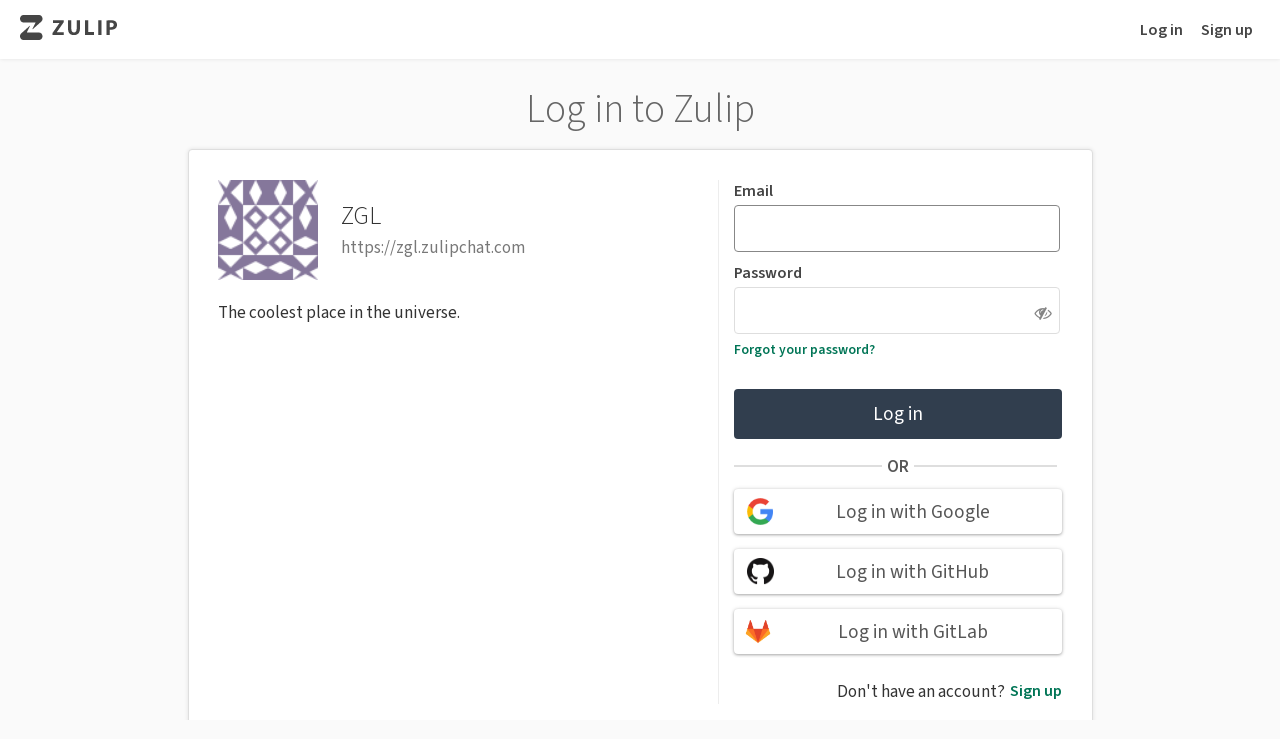

--- FILE ---
content_type: text/html; charset=utf-8
request_url: https://zgl.zulipchat.com/login/
body_size: 4853
content:
<!DOCTYPE html>
<html lang='en' >

    

    <head>
        <meta charset="UTF-8" />
        
<title>Log in | Zulip</title>

        <link id="favicon" rel="icon" href="https://static.zulipchat.com/static/images/favicon.svg?v=4" />
        <link rel="alternate icon" href="https://static.zulipchat.com/static/images/favicon.png?v=4" />
        
        <meta name="viewport" content="width=device-width, initial-scale=1.0" />
        
        
        <!-- Google / search engine tags -->


    <meta name="robots" content="noindex,nofollow" />


<!-- Open Graph / Facebook / Twitter meta tags -->
<meta property="og:url" content="https://zgl.zulipchat.com/login/" />
<meta property="og:type" content="website" />
<meta property="og:site_name" content="Zulip" />



<meta property="og:image" content="https://static.zulipchat.com/static/images/logo/zulip-icon-128x128.png" />

<meta name="twitter:card" content="summary" />
        

        
        <script id="sentry-params" type="text/json">{"dsn":"https://26bb474451d946d6892d649ac54c3182@o48127.ingest.sentry.io/4504556882821120","environment":"production","realm_key":"zgl","sample_rate":1.0,"server_version":"12.0-dev-2111-g528a719a27","trace_rate":0}</script>
        

        
            <script src="https://static.zulipchat.com/static/webpack-bundles/1682.44cfd9b25e9b7aba94a8.js" defer crossorigin="anonymous" ></script>
                <link href="https://static.zulipchat.com/static/webpack-bundles/1273.bbcc0219b237c12d289b.css" rel="stylesheet"  />
                <script src="https://static.zulipchat.com/static/webpack-bundles/1273.952bf9dfe55da45cd34e.js" defer crossorigin="anonymous" ></script>
                <script src="https://static.zulipchat.com/static/webpack-bundles/9618.9e7ab4a178b1d9e42ff3.js" defer crossorigin="anonymous" ></script>
                <script src="https://static.zulipchat.com/static/webpack-bundles/3005.93c489cd77b09f50cd50.js" defer crossorigin="anonymous" ></script>
                <script src="https://static.zulipchat.com/static/webpack-bundles/9947.280df15bcf07df29e234.js" defer crossorigin="anonymous" ></script>
                <script src="https://static.zulipchat.com/static/webpack-bundles/1754.57b73fc01030e85e993a.js" defer crossorigin="anonymous" ></script>
                <script src="https://static.zulipchat.com/static/webpack-bundles/5469.628d1a4a4b7e0f679751.js" defer crossorigin="anonymous" ></script>
                <script src="https://static.zulipchat.com/static/webpack-bundles/7716.6984afe874a8b6b4f54e.js" defer crossorigin="anonymous" ></script>
                <script src="https://static.zulipchat.com/static/webpack-bundles/671.84b5636a0e86a7b20f0c.js" defer crossorigin="anonymous" ></script>
                <script src="https://static.zulipchat.com/static/webpack-bundles/9125.468c684edd1395bdb50b.js" defer crossorigin="anonymous" ></script>
                <script src="https://static.zulipchat.com/static/webpack-bundles/7232.26aa43634624f2ccd926.js" defer crossorigin="anonymous" ></script>
                <script src="https://static.zulipchat.com/static/webpack-bundles/5271.a0339980ac797341d07b.js" defer crossorigin="anonymous" ></script>
                <script src="https://static.zulipchat.com/static/webpack-bundles/4704.2222a3b6a53c77b4ea81.js" defer crossorigin="anonymous" ></script>
                <link href="https://static.zulipchat.com/static/webpack-bundles/7764.e95c3eaa459a00fb9d2d.css" rel="stylesheet"  />
                <script src="https://static.zulipchat.com/static/webpack-bundles/3580.48a0ba8bef4e0b11c5dd.js" defer crossorigin="anonymous" ></script>
                <link href="https://static.zulipchat.com/static/webpack-bundles/980.d7fd116a59244ee5ea58.css" rel="stylesheet"  />
                <link href="https://static.zulipchat.com/static/webpack-bundles/7814.0bb1c87e27bc8e4e36e7.css" rel="stylesheet"  />
                <script src="https://static.zulipchat.com/static/webpack-bundles/645.bd3b9cfd2687c624f535.js" defer crossorigin="anonymous" ></script>
                <script src="https://static.zulipchat.com/static/webpack-bundles/5415.5fed72c0c668546d3b6d.js" defer crossorigin="anonymous" ></script>
                <script src="https://static.zulipchat.com/static/webpack-bundles/1555.e9306b59cd28073d2cfc.js" defer crossorigin="anonymous" ></script>
                <link href="https://static.zulipchat.com/static/webpack-bundles/signup.646c85a4aca484af1c10.css" rel="stylesheet"  />
                <script src="https://static.zulipchat.com/static/webpack-bundles/signup.e09c0d8c63efa677fecd.js" defer crossorigin="anonymous" ></script>
                
        

        
        
    </head>

    <body>
        
<div class="portico-container" data-platform="Mozilla">
    <div class="portico-wrap">
        
        <div class="header portico-header">
    <div class="header-main" id="top_navbar">
        
        <div class="float-left">
            
            <div class="brand logo">
                <a href="https://zulipchat.com/">
                    <svg class="brand-logo" role="img" aria-label="Zulip" xmlns="http://www.w3.org/2000/svg" viewBox="68.96 55.62 1742.12 450.43" height="25">
                        <path fill="hsl(0, 0%, 27%)" d="M473.09 122.97c0 22.69-10.19 42.85-25.72 55.08L296.61 312.69c-2.8 2.4-6.44-1.47-4.42-4.7l55.3-110.72c1.55-3.1-.46-6.91-3.64-6.91H129.36c-33.22 0-60.4-30.32-60.4-67.37 0-37.06 27.18-67.37 60.4-67.37h283.33c33.22-.02 60.4 30.3 60.4 67.35zM129.36 506.05h283.33c33.22 0 60.4-30.32 60.4-67.37 0-37.06-27.18-67.37-60.4-67.37H198.2c-3.18 0-5.19-3.81-3.64-6.91l55.3-110.72c2.02-3.23-1.62-7.1-4.42-4.7L94.68 383.6c-15.53 12.22-25.72 32.39-25.72 55.08 0 37.05 27.18 67.37 60.4 67.37zm522.5-124.15l124.78-179.6v-1.56H663.52v-48.98h190.09v34.21L731.55 363.24v1.56h124.01v48.98h-203.7V381.9zm338.98-230.14V302.6c0 45.09 17.1 68.03 47.43 68.03 31.1 0 48.2-21.77 48.2-68.03V151.76h59.09V298.7c0 80.86-40.82 119.34-109.24 119.34-66.09 0-104.96-36.54-104.96-120.12V151.76h59.48zm244.91 0h59.48v212.25h104.18v49.76h-163.66V151.76zm297 0v262.01h-59.48V151.76h59.48zm90.18 3.5c18.27-3.11 43.93-5.44 80.08-5.44 36.54 0 62.59 7 80.08 20.99 16.72 13.22 27.99 34.99 27.99 60.64 0 25.66-8.55 47.43-24.1 62.2-20.21 19.05-50.15 27.6-85.13 27.6-7.77 0-14.77-.39-20.21-1.17v93.69h-58.7V155.26zm58.7 118.96c5.05 1.17 11.27 1.55 19.83 1.55 31.49 0 50.92-15.94 50.92-42.76 0-24.1-16.72-38.49-46.26-38.49-12.05 0-20.21 1.17-24.49 2.33v77.37z"/>
                    </svg>
                </a>

                
                
                
            </div>
            
        </div>

        <div class="float-right top-links">
            
                
                
                <a href="/login/">Log in</a>
                
                
            

            
                
                <a href="/register/">Sign up</a>
                
            

            
        </div>
    </div>
</div>
        
        <div class="app portico-page ">
            <div class="app-main portico-page-container">
                

<!-- The following empty tag has unique data-page-id so that this
page can be easily identified in it's respective JavaScript file. -->
<div data-page-id="login-page"></div>
<div class="app login-page split-view new-style flex full-page">
    <div class="inline-block">
        <div class="lead">
            <h1 class="get-started">Log in to Zulip</h1>
        </div>

        <div class="app-main login-page-container white-box inline-block">
            
            <div class="left-side">
                <div class="org-header">
                    <img class="avatar" src="https://secure.gravatar.com/avatar/fb1153335c84add787134c7891435e88?d=identicon" alt="" />
                    <div class="info-box">
                        <div class="organization-name">ZGL</div>
                        <div class="organization-path">https://zgl.zulipchat.com</div>
                    </div>
                </div>
                <div class="description">
                    <p>The coolest place in the universe.</p>
                </div>
            </div>
            

            <div class="right-side">
                
                

                    

                    

                    
                        <form name="login_form" id="login_form" method="post" class="login-form"
                          action="/accounts/login/">
                            <input type="hidden" name="next" value="/" />

                            
                            <input type="hidden" name="csrfmiddlewaretoken" value="ruhqOcGtutfZ5AvQP0Q0QCP9diPqwDJWjhboHW0x7quBkbFQsotl2Ci8BQHaOzNL">

                            
                            <div class="input-box">
                                <input id="id_username" type="email"
                                  name="username" class="email required"
                                   value="" autofocus 
                                  maxlength="72" required />
                                <label for="id_username">
                                    
                                    Email
                                    
                                </label>
                            </div>

                            <div class="input-box password-div">
                                <input id="id_password" name="password" class="required" type="password" autocomplete="off"
                                  
                                  required />
                                <label for="id_password">Password</label>
                                <i class="fa fa-eye-slash password_visibility_toggle" role="button" tabindex="0"></i>
                            </div>

                            <div class="actions forgot-password-container">
                                
                                <a class="forgot-password" href="/accounts/password/reset/">Forgot your password?</a>
                                
                            </div>

                            

                            

                            <button type="submit" name="button" class="full-width">
                                <img class="loader" src="https://static.zulipchat.com/static/images/loading/loader-white.svg" alt="" />
                                <span class="text">Log in</span>
                            </button>
                        </form>

                        
                        <div class="or"><span>OR</span></div>
                        

                     <!-- if password_auth_enabled -->

                    
                    <div class="login-social">
                        <form class="social_login_form form-inline" action="/accounts/login/social/google" method="get">
                            <input type="hidden" name="next" value="/" />
                            <button id="login_auth_button_google" class="login-social-button"
                               style="background-image:url(https://static.zulipchat.com/static/images/authentication_backends/googl_e-icon.png)"  > Log in with Google
                            </button>
                        </form>
                    </div>
                    
                    <div class="login-social">
                        <form class="social_login_form form-inline" action="/accounts/login/social/github" method="get">
                            <input type="hidden" name="next" value="/" />
                            <button id="login_auth_button_github" class="login-social-button"
                               style="background-image:url(https://static.zulipchat.com/static/images/authentication_backends/github-icon.png)"  > Log in with GitHub
                            </button>
                        </form>
                    </div>
                    
                    <div class="login-social">
                        <form class="social_login_form form-inline" action="/accounts/login/social/gitlab" method="get">
                            <input type="hidden" name="next" value="/" />
                            <button id="login_auth_button_gitlab" class="login-social-button"
                               style="background-image:url(https://static.zulipchat.com/static/images/authentication_backends/gitlab-icon.png)"  > Log in with GitLab
                            </button>
                        </form>
                    </div>
                    

                    <div class="actions signup-link-wrapper">
                        Don't have an account?
                        
                        <a class="register-link float-right" href="/register/">Sign up</a>
                        
                    </div>
                
            </div>
        </div>

        
        <div class="contact-admin">
            <p class="invite-hint">Don't have an account yet? You need to be invited to join this organization.</p>
        </div>
        
    </div>
</div>


            </div>
        </div>
    </div>
    <div class="blueslip-error-container"></div>
    
    <footer id="footer">
    
    <div class='footer__container'>
        <div class="footer__section">
            <h3 class="footer__section-title">
                Product
            </h3>
            <ul>
                <li><a href="/why-zulip/">Why Zulip</a></li>
                <li><a href="/features/">Features</a></li>
                <li><a href="/plans/">Plans & pricing</a></li>
                <li><a href="/zulip-cloud/">Zulip Cloud</a></li>
                <li><a href="/self-hosting/">Self-hosting</a></li>
                <li><a href="/security/">Security</a></li>
                <li><a href="/integrations/">Integrations</a></li>
                <li class="extra_margin"><a href="/apps/">Desktop & mobile apps</a></li>
                <li><a href="/new/">New organization</a></li>
                <li><a href="/accounts/go/">Log in</a></li>
                <li><a href="/accounts/find/">Find accounts</a></li>
            </ul>
        </div>
        <div class="footer__section">
            <h3 class="footer__section-title">
                Solutions
            </h3>
            <ul>
                <li><a href="/for/business/">Business</a></li>
                <li><a href="/for/education/">Education</a></li>
                <li><a href="/for/research/">Research</a></li>
                <li><a href="/for/events/">Events & conferences</a></li>
                <li><a href="/for/open-source/">Open source projects</a></li>
                <li><a href="/for/communities/">Communities</a></li>
                <li class="extra_margin"><a href="/role/engineers">Engineers</a></li>
                <li><a href="/use-cases/">Customer stories</a></li>
                <li><a href="/communities/">Open communities</a></li>
            </ul>
        </div>
        <div class="footer__section">
            <h3 class="footer__section-title">
                Resources
            </h3>
            <ul>
                <li><a href="/help/getting-started-with-zulip">Getting started</a></li>
                <li><a href="/help/">Help center</a></li>
                <li><a href="/development-community/" target="_blank">Community chat</a></li>
                <li><a href="/help/contact-support">Contact support</a></li>
                <li><a href="/request-demo/">Get a demo</a></li>
                <li><a href="/partners/">Partners</a></li>
                <li class="extra_margin"><a href="https://status.zulip.com/">Zulip Cloud status</a></li>
                <li>
                    <a href="/help/moving-to-zulip">
                        Moving to Zulip
                    </a>
                </li>
                <li>
                    <a href="https://zulip.readthedocs.io/en/stable/production/install.html">
                        Installing a Zulip server
                    </a>
                </li>
                <li>
                    <a href="https://zulip.readthedocs.io/en/stable/production/upgrade.html">
                        Upgrading a Zulip server
                    </a>
                </li>
            </ul>
        </div>
        <div class="footer__section">
            <h3 class="footer__section-title">
                Contributing
            </h3>
            <ul>
                <li>
                    <a href="https://zulip.readthedocs.io/en/latest/contributing/contributing.html">
                        Contributing guide
                    </a>
                </li>
                <li><a href="/development-community/">Development community</a></li>
                <li>
                    <a href="https://zulip.readthedocs.io/en/latest/translating/translating.html">
                        Translation
                    </a>
                </li>
                <li><a href="/api/">API</a></li>
                <li><a href="https://github.com/zulip/zulip/">GitHub</a></li>
            </ul>
        </div>
        <div class="footer__section">
            <h3 class="footer__section-title">
                About us
            </h3>
            <ul>
                <li>
                    <a href="/team/">Team</a>
                    &
                    <a href="/history/">History</a>
                </li>
                <li><a href="/values/">Values</a></li>
                <li><a href="/jobs/">Jobs</a></li>
                <li><a href="https://blog.zulip.com/"  target="_blank">Blog</a></li>
                <li><a href="https://zulip.com/help/support-zulip-project">Support Zulip</a></li>
            </ul>
            <div class="footer-social-links">
                <a class="footer-social-icon footer-social-icon-x" title="X (Twitter)" href="https://twitter.com/zulip" target="_blank" rel="noopener noreferrer"></a>
                <a class="footer-social-icon footer-social-icon-mastodon" title="Mastodon" href="https://fosstodon.org/@zulip" target="_blank" rel="noopener noreferrer"></a>
                <a class="footer-social-icon footer-social-icon-linkedin" title="LinkedIn" href="https://www.linkedin.com/company/zulip-by-kandra-labs/" target="_blank" rel="noopener noreferrer"></a>
            </div>
        </div>
    </div>
    
    <div class="footer__legal ">
        <div class="footer__legal-container">
            
            <div class="copyright">© Kandra Labs, Inc. (“Zulip”)</div>
            
            <div class="footer__legal-spacer"></div>
            
            <a href="https://zulipchat.com/policies/terms">Terms of Service</a>
            <a href="https://zulipchat.com/policies/privacy">Privacy policy</a>
            
            <a href="https://zulip.com/attribution/">Website attributions</a>
            
        </div>
    </div>
</footer>
    
</div>


        
        
        <div hidden id="page-params" data-params='{"page_type":"default","development_environment":false,"request_language":"en"}'></div>
    </body>

</html>



--- FILE ---
content_type: text/css
request_url: https://static.zulipchat.com/static/webpack-bundles/7764.e95c3eaa459a00fb9d2d.css
body_size: 8825
content:
@font-face{font-family:zulip-icons;src:url("files/zulip-icons.383779385a5efafc07b5.woff2") format("woff2");font-weight:400;font-style:normal;font-display:block}i.zulip-icon{font-family:zulip-icons!important;font-style:normal!important;font-weight:400!important;font-variant:normal!important;text-transform:none;font-size:inherit;line-height:100%;text-decoration:inherit;display:inline-block;speak:none}.zulip-icon::before{font-family:zulip-icons!important;font-style:normal;font-weight:400!important;vertical-align:top}.zulip-icon.zulip-icon-account::before{content:"\f101"}.zulip-icon.zulip-icon-alarm-clock::before{content:"\f102"}.zulip-icon.zulip-icon-all-messages::before{content:"\f103"}.zulip-icon.zulip-icon-archive::before{content:"\f104"}.zulip-icon.zulip-icon-arrow-down::before{content:"\f105"}.zulip-icon.zulip-icon-arrow-left-circle::before{content:"\f106"}.zulip-icon.zulip-icon-at-sign::before{content:"\f107"}.zulip-icon.zulip-icon-attachment::before{content:"\f108"}.zulip-icon.zulip-icon-bar-chart::before{content:"\f109"}.zulip-icon.zulip-icon-bitbucket::before{content:"\f10a"}.zulip-icon.zulip-icon-bluesky::before{content:"\f10b"}.zulip-icon.zulip-icon-bold::before{content:"\f10c"}.zulip-icon.zulip-icon-bot::before{content:"\f10d"}.zulip-icon.zulip-icon-browse-channels::before{content:"\f10e"}.zulip-icon.zulip-icon-building::before{content:"\f10f"}.zulip-icon.zulip-icon-calendar-clock::before{content:"\f110"}.zulip-icon.zulip-icon-calendar-days::before{content:"\f111"}.zulip-icon.zulip-icon-calendar::before{content:"\f112"}.zulip-icon.zulip-icon-check-x::before{content:"\f113"}.zulip-icon.zulip-icon-check::before{content:"\f114"}.zulip-icon.zulip-icon-chevron-down::before{content:"\f115"}.zulip-icon.zulip-icon-chevron-left::before{content:"\f116"}.zulip-icon.zulip-icon-chevron-right::before{content:"\f117"}.zulip-icon.zulip-icon-circle-x::before{content:"\f118"}.zulip-icon.zulip-icon-clock::before{content:"\f119"}.zulip-icon.zulip-icon-close-small::before{content:"\f11a"}.zulip-icon.zulip-icon-close::before{content:"\f11b"}.zulip-icon.zulip-icon-code::before{content:"\f11c"}.zulip-icon.zulip-icon-codeberg::before{content:"\f11d"}.zulip-icon.zulip-icon-collapse-diagonal::before{content:"\f11e"}.zulip-icon.zulip-icon-collapse::before{content:"\f11f"}.zulip-icon.zulip-icon-compose-edit::before{content:"\f120"}.zulip-icon.zulip-icon-compose-scroll-left::before{content:"\f121"}.zulip-icon.zulip-icon-compose-scroll-right::before{content:"\f122"}.zulip-icon.zulip-icon-copy::before{content:"\f123"}.zulip-icon.zulip-icon-corner-down-right::before{content:"\f124"}.zulip-icon.zulip-icon-credit-card::before{content:"\f125"}.zulip-icon.zulip-icon-deactivated-circle::before{content:"\f126"}.zulip-icon.zulip-icon-discord::before{content:"\f127"}.zulip-icon.zulip-icon-dm-groups-3::before{content:"\f128"}.zulip-icon.zulip-icon-download::before{content:"\f129"}.zulip-icon.zulip-icon-drafts::before{content:"\f12a"}.zulip-icon.zulip-icon-dribbble::before{content:"\f12b"}.zulip-icon.zulip-icon-edit::before{content:"\f12c"}.zulip-icon.zulip-icon-equal::before{content:"\f12d"}.zulip-icon.zulip-icon-exclamation-circle::before{content:"\f12e"}.zulip-icon.zulip-icon-expand-both-diagonals::before{content:"\f12f"}.zulip-icon.zulip-icon-expand-diagonal::before{content:"\f130"}.zulip-icon.zulip-icon-expand::before{content:"\f131"}.zulip-icon.zulip-icon-external-link::before{content:"\f132"}.zulip-icon.zulip-icon-eye::before{content:"\f133"}.zulip-icon.zulip-icon-f-globe::before{content:"\f134"}.zulip-icon.zulip-icon-facebook::before{content:"\f135"}.zulip-icon.zulip-icon-file-check::before{content:"\f136"}.zulip-icon.zulip-icon-file-text::before{content:"\f137"}.zulip-icon.zulip-icon-flag::before{content:"\f138"}.zulip-icon.zulip-icon-folder-chevron::before{content:"\f139"}.zulip-icon.zulip-icon-folder-cog::before{content:"\f13a"}.zulip-icon.zulip-icon-folder-search::before{content:"\f13b"}.zulip-icon.zulip-icon-folder::before{content:"\f13c"}.zulip-icon.zulip-icon-follow::before{content:"\f13d"}.zulip-icon.zulip-icon-forward-message::before{content:"\f13e"}.zulip-icon.zulip-icon-gear::before{content:"\f13f"}.zulip-icon.zulip-icon-gif::before{content:"\f140"}.zulip-icon.zulip-icon-git-pull-request::before{content:"\f141"}.zulip-icon.zulip-icon-github::before{content:"\f142"}.zulip-icon.zulip-icon-gitlab::before{content:"\f143"}.zulip-icon.zulip-icon-globe::before{content:"\f144"}.zulip-icon.zulip-icon-grip-vertical::before{content:"\f145"}.zulip-icon.zulip-icon-handshake::before{content:"\f146"}.zulip-icon.zulip-icon-hash::before{content:"\f147"}.zulip-icon.zulip-icon-hashtag::before{content:"\f148"}.zulip-icon.zulip-icon-heading-triangle-right::before{content:"\f149"}.zulip-icon.zulip-icon-heart::before{content:"\f14a"}.zulip-icon.zulip-icon-help-bigger::before{content:"\f14b"}.zulip-icon.zulip-icon-help::before{content:"\f14c"}.zulip-icon.zulip-icon-hide::before{content:"\f14d"}.zulip-icon.zulip-icon-house::before{content:"\f14e"}.zulip-icon.zulip-icon-inbound-link::before{content:"\f14f"}.zulip-icon.zulip-icon-inbox::before{content:"\f150"}.zulip-icon.zulip-icon-info::before{content:"\f151"}.zulip-icon.zulip-icon-inherit::before{content:"\f152"}.zulip-icon.zulip-icon-instagram::before{content:"\f153"}.zulip-icon.zulip-icon-internal-link::before{content:"\f154"}.zulip-icon.zulip-icon-italic::before{content:"\f155"}.zulip-icon.zulip-icon-keyboard::before{content:"\f156"}.zulip-icon.zulip-icon-life-buoy::before{content:"\f157"}.zulip-icon.zulip-icon-lightbulb::before{content:"\f158"}.zulip-icon.zulip-icon-line-height-big::before{content:"\f159"}.zulip-icon.zulip-icon-link-2::before{content:"\f15a"}.zulip-icon.zulip-icon-link-alt::before{content:"\f15b"}.zulip-icon.zulip-icon-link::before{content:"\f15c"}.zulip-icon.zulip-icon-lock::before{content:"\f15d"}.zulip-icon.zulip-icon-log-in-navbar::before{content:"\f15e"}.zulip-icon.zulip-icon-log-in::before{content:"\f15f"}.zulip-icon.zulip-icon-log-out::before{content:"\f160"}.zulip-icon.zulip-icon-mac-command::before{content:"\f161"}.zulip-icon.zulip-icon-manage-search::before{content:"\f162"}.zulip-icon.zulip-icon-mark-as-read::before{content:"\f163"}.zulip-icon.zulip-icon-mark-as-unread::before{content:"\f164"}.zulip-icon.zulip-icon-masked-unread::before{content:"\f165"}.zulip-icon.zulip-icon-mastodon::before{content:"\f166"}.zulip-icon.zulip-icon-math::before{content:"\f167"}.zulip-icon.zulip-icon-maximize-diagonal::before{content:"\f168"}.zulip-icon.zulip-icon-medium::before{content:"\f169"}.zulip-icon.zulip-icon-message-square-text::before{content:"\f16a"}.zulip-icon.zulip-icon-message-square::before{content:"\f16b"}.zulip-icon.zulip-icon-minus::before{content:"\f16c"}.zulip-icon.zulip-icon-mobile-arrow-left-right::before{content:"\f16d"}.zulip-icon.zulip-icon-mobile-camera::before{content:"\f16e"}.zulip-icon.zulip-icon-mobile-image::before{content:"\f16f"}.zulip-icon.zulip-icon-mobile-menu::before{content:"\f170"}.zulip-icon.zulip-icon-monitor::before{content:"\f171"}.zulip-icon.zulip-icon-moon::before{content:"\f172"}.zulip-icon.zulip-icon-more-vertical-spread::before{content:"\f173"}.zulip-icon.zulip-icon-more-vertical::before{content:"\f174"}.zulip-icon.zulip-icon-move-alt::before{content:"\f175"}.zulip-icon.zulip-icon-mute::before{content:"\f176"}.zulip-icon.zulip-icon-ordered-list::before{content:"\f177"}.zulip-icon.zulip-icon-panel-left-dashed::before{content:"\f178"}.zulip-icon.zulip-icon-panel-left::before{content:"\f179"}.zulip-icon.zulip-icon-past-time::before{content:"\f17a"}.zulip-icon.zulip-icon-pencil::before{content:"\f17b"}.zulip-icon.zulip-icon-pin::before{content:"\f17c"}.zulip-icon.zulip-icon-pinterest::before{content:"\f17d"}.zulip-icon.zulip-icon-pipette::before{content:"\f17e"}.zulip-icon.zulip-icon-placeholder::before{content:"\f17f"}.zulip-icon.zulip-icon-play-circle::before{content:"\f180"}.zulip-icon.zulip-icon-plus::before{content:"\f181"}.zulip-icon.zulip-icon-poll::before{content:"\f182"}.zulip-icon.zulip-icon-preview::before{content:"\f183"}.zulip-icon.zulip-icon-question::before{content:"\f184"}.zulip-icon.zulip-icon-quote-and-reply::before{content:"\f185"}.zulip-icon.zulip-icon-quote-message::before{content:"\f186"}.zulip-icon.zulip-icon-quote::before{content:"\f187"}.zulip-icon.zulip-icon-readreceipts::before{content:"\f188"}.zulip-icon.zulip-icon-recent::before{content:"\f189"}.zulip-icon.zulip-icon-reddit::before{content:"\f18a"}.zulip-icon.zulip-icon-refresh-cw::before{content:"\f18b"}.zulip-icon.zulip-icon-rename::before{content:"\f18c"}.zulip-icon.zulip-icon-reply::before{content:"\f18d"}.zulip-icon.zulip-icon-reset::before{content:"\f18e"}.zulip-icon.zulip-icon-rocket::before{content:"\f18f"}.zulip-icon.zulip-icon-search-inbox::before{content:"\f190"}.zulip-icon.zulip-icon-search::before{content:"\f191"}.zulip-icon.zulip-icon-send-dm::before{content:"\f192"}.zulip-icon.zulip-icon-send::before{content:"\f193"}.zulip-icon.zulip-icon-smart-toy::before{content:"\f194"}.zulip-icon.zulip-icon-smile-bigger::before{content:"\f195"}.zulip-icon.zulip-icon-smile-smaller::before{content:"\f196"}.zulip-icon.zulip-icon-smile::before{content:"\f197"}.zulip-icon.zulip-icon-snapchat::before{content:"\f198"}.zulip-icon.zulip-icon-sort-arrow-down::before{content:"\f199"}.zulip-icon.zulip-icon-source::before{content:"\f19a"}.zulip-icon.zulip-icon-spoiler::before{content:"\f19b"}.zulip-icon.zulip-icon-square-plus::before{content:"\f19c"}.zulip-icon.zulip-icon-star-filled::before{content:"\f19d"}.zulip-icon.zulip-icon-star::before{content:"\f19e"}.zulip-icon.zulip-icon-stop-circle::before{content:"\f19f"}.zulip-icon.zulip-icon-strikethrough::before{content:"\f1a0"}.zulip-icon.zulip-icon-subscriber-check::before{content:"\f1a1"}.zulip-icon.zulip-icon-subscriber-plus::before{content:"\f1a2"}.zulip-icon.zulip-icon-sun::before{content:"\f1a3"}.zulip-icon.zulip-icon-threads::before{content:"\f1a4"}.zulip-icon.zulip-icon-tiktok::before{content:"\f1a5"}.zulip-icon.zulip-icon-time::before{content:"\f1a6"}.zulip-icon.zulip-icon-todo-list::before{content:"\f1a7"}.zulip-icon.zulip-icon-tool::before{content:"\f1a8"}.zulip-icon.zulip-icon-topic-list::before{content:"\f1a9"}.zulip-icon.zulip-icon-topic::before{content:"\f1aa"}.zulip-icon.zulip-icon-trash::before{content:"\f1ab"}.zulip-icon.zulip-icon-triple-users::before{content:"\f1ac"}.zulip-icon.zulip-icon-twitch::before{content:"\f1ad"}.zulip-icon.zulip-icon-type-big::before{content:"\f1ae"}.zulip-icon.zulip-icon-unarchive::before{content:"\f1af"}.zulip-icon.zulip-icon-unmute::before{content:"\f1b0"}.zulip-icon.zulip-icon-unordered-list::before{content:"\f1b1"}.zulip-icon.zulip-icon-unpin::before{content:"\f1b2"}.zulip-icon.zulip-icon-unread::before{content:"\f1b3"}.zulip-icon.zulip-icon-user-circle-active::before{content:"\f1b4"}.zulip-icon.zulip-icon-user-circle-deactivated::before{content:"\f1b5"}.zulip-icon.zulip-icon-user-circle-idle::before{content:"\f1b6"}.zulip-icon.zulip-icon-user-circle-offline::before{content:"\f1b7"}.zulip-icon.zulip-icon-user-cog::before{content:"\f1b8"}.zulip-icon.zulip-icon-user-group-cog::before{content:"\f1b9"}.zulip-icon.zulip-icon-user-group-edit::before{content:"\f1ba"}.zulip-icon.zulip-icon-user-group-plus::before{content:"\f1bb"}.zulip-icon.zulip-icon-user-group-x::before{content:"\f1bc"}.zulip-icon.zulip-icon-user-group::before{content:"\f1bd"}.zulip-icon.zulip-icon-user-list::before{content:"\f1be"}.zulip-icon.zulip-icon-user-plus::before{content:"\f1bf"}.zulip-icon.zulip-icon-user-x::before{content:"\f1c0"}.zulip-icon.zulip-icon-user::before{content:"\f1c1"}.zulip-icon.zulip-icon-users::before{content:"\f1c2"}.zulip-icon.zulip-icon-video-call::before{content:"\f1c3"}.zulip-icon.zulip-icon-voice-call::before{content:"\f1c4"}.zulip-icon.zulip-icon-x-circle::before{content:"\f1c5"}.zulip-icon.zulip-icon-x::before{content:"\f1c6"}.zulip-icon.zulip-icon-youtube::before{content:"\f1c7"}:root{--color-alert-red:hsl(16deg 60% 45%);--color-alert-error-red:hsl(0deg 80% 40%)}.alert-display{display:none}.alert-display.show{display:block}.alert-animations.show{animation-name:fadeIn;animation-duration:.3s;animation-fill-mode:forwards}.alert-animations.fade-out{animation-name:fadeOut;animation-duration:.3s;animation-fill-mode:forwards}.alert-animations .faded{opacity:.7}.home-error-bar{display:none}#alert-popup-container{position:fixed;top:calc(5px + (-1 * var(--popup-banner-translate-y-distance)));left:50%;transform:translateX(-50%);width:100%;max-width:900px;z-index:220;max-height:100%;overflow-y:auto;overscroll-behavior:contain;padding-top:var(--popup-banner-translate-y-distance)}@media (width < 992px){#alert-popup-container{max-width:90%}}.alert-box{display:flex;flex-direction:column-reverse;justify-content:center;gap:5px}.alert-box .alert.show{animation-name:fadeIn;animation-duration:.3s;animation-fill-mode:forwards}.alert-box .alert.fade-out{animation-name:fadeOut;animation-duration:.3s;animation-fill-mode:forwards}.alert-box .alert .faded{opacity:.7}.alert-box .alert{box-sizing:border-box;width:100%;border-radius:4px;background-color:hsl(0deg 0% 100%);position:relative;padding:10px 50px;text-shadow:none;color:var(--color-alert-red);border:1px solid var(--color-alert-red);box-shadow:0 0 2px var(--color-alert-red)}.alert-box .alert::before{float:left;margin-left:-38px;font-family:FontAwesome;font-size:1.3em;line-height:1;overflow:hidden;content:"\f071";color:hsl(16deg 60% 55%)}.alert-box .alert::after{clear:both;content:"";display:table}.alert-box .alert.alert-error{color:var(--color-alert-error-red);border:1px solid var(--color-alert-error-red);box-shadow:0 0 2px var(--color-alert-error-red)}.alert-box .alert.alert-error::before{color:var(--color-alert-error-red)}.alert-box .alert .exit{float:right;margin:-10px -50px -10px 0;padding:13px 10px;font-size:2.5em;font-weight:300;line-height:1ex;overflow:hidden;cursor:pointer}.alert-box .alert .exit::after{content:"\d7"}@keyframes fadeIn{0%{opacity:0;transform:translateY(calc(-1 * var(--popup-banner-translate-y-distance)))}100%{opacity:1;transform:translateY(0)}}@keyframes fadeOut{0%{opacity:1;transform:translateY(0)}100%{opacity:0;transform:translateY(calc(-1 * var(--popup-banner-translate-y-distance)))}}#request-progress-status-banner{display:none;align-items:center;padding:5px 10px;margin-top:10px;grid-template-columns:80px auto 50px}#request-progress-status-banner.show{display:grid!important}#request-progress-status-banner.alert-loading .alert-zulip-logo,#request-progress-status-banner.alert-loading .loading-indicator{display:block}#request-progress-status-banner.alert-loading .exit{display:none}#request-progress-status-banner.alert-success .success-indicator{display:block}#request-progress-status-banner.alert-loading,#request-progress-status-banner.alert-success{border-color:hsl(156deg 28% 70%);box-shadow:0 0 2px hsl(156deg 28% 70%)}#request-progress-status-banner.alert-loading .exit,#request-progress-status-banner.alert-success .exit{color:hsl(156deg 30% 50%)}#request-progress-status-banner::before{content:"";margin-left:0}#request-progress-status-banner .alert-zulip-logo{display:none;margin:auto;grid-column:1/2;grid-row-start:1}#request-progress-status-banner .loading-indicator{display:none;margin:auto;grid-column:1/2;grid-row-start:1}#request-progress-status-banner .success-indicator{display:none;margin:auto;grid-column:1/2;grid-row-start:1;padding:7px;font-size:1.5em;line-height:0;color:hsl(156deg 30% 50%)}#request-progress-status-banner .alert-content{grid-column:2/3;grid-row-start:1;color:var(--color-request-progress-status-alert-text)}#request-progress-status-banner .exit{float:unset;margin:0;margin-left:auto;grid-column:3/4;grid-row-start:1;line-height:0}.blueslip-display{display:none}.blueslip-display.show{display:block}.blueslip-animations.show{animation-name:fadeIn;animation-duration:.3s;animation-fill-mode:forwards}.blueslip-animations.fade-out{animation-name:fadeOut;animation-duration:.3s;animation-fill-mode:forwards}.blueslip-error-container{--blueslip-overlay-translate-y-distance:100px;position:fixed;top:calc(5px + (-1 * var(--blueslip-overlay-translate-y-distance)));left:50%;transform:translateX(-50%);width:100%;max-width:min(calc(100% - 20px),1100px);z-index:230;max-height:calc(100vh - 10px);overflow-y:auto;overscroll-behavior:contain;padding-top:var(--blueslip-overlay-translate-y-distance);display:flex;flex-direction:column-reverse;gap:5px}.stacktrace{display:none}.stacktrace.show{display:block}.stacktrace.show{animation-name:fadeIn;animation-duration:.3s;animation-fill-mode:forwards}.stacktrace.fade-out{animation-name:fadeOut;animation-duration:.3s;animation-fill-mode:forwards}.stacktrace{box-sizing:border-box;width:100%;pointer-events:auto;font-size:1rem;color:hsl(0deg 80% 40%);padding:1rem 0;background-color:hsl(0deg 100% 98%);border-radius:4px;border:1px solid hsl(0deg 80% 40%);box-shadow:0 0 2px hsl(0deg 80% 40%)}.stacktrace .stacktrace-header{display:flex;justify-content:space-between;align-items:center}.stacktrace .stacktrace-header .message{flex:1 1 auto}.stacktrace .stacktrace-header .exit,.stacktrace .stacktrace-header .warning-symbol{flex:0 0 auto;font-size:1.3rem;padding:0 1rem}.stacktrace .stacktrace-header .exit::after{cursor:pointer;font-size:2.3rem;content:"\d7";line-height:.5}.stacktrace .stacktrace-more-info{font-size:.85rem;white-space:pre;font-family:"Source Code Pro",monospace;margin-left:3.3rem;margin-bottom:.5rem;padding:.5rem;background-color:hsl(0deg 7% 98%)}.stacktrace .stacktrace-content{font-family:"Source Code Pro",monospace;font-size:.85rem;margin-bottom:.5rem}.stacktrace .stacktrace-content .stackframe{overflow-wrap:break-word;padding-left:calc(3.3rem - 14px);padding-right:1rem}.stacktrace .expand{cursor:pointer;color:hsl(0deg 32% 83%)}.stacktrace .expand:hover{color:hsl(0deg 0% 20%)}.stacktrace .subtle{color:hsl(0deg 7% 45%)}.stacktrace .code-context{color:hsl(0deg 7% 15%);background-color:hsl(0deg 7% 98%);box-shadow:inset 0 11px 10px -10px hsl(0deg 7% 70%),inset 0 -11px 10px -10px hsl(0deg 7% 70%);margin-top:1em;margin-bottom:1em}.stacktrace .code-context .code-context-content{padding:1rem 0;white-space:pre;overflow-x:auto}.stacktrace .code-context .line-number{width:3rem;display:inline-block;text-align:right;color:hsl(0deg 7% 35%)}.stacktrace .code-context .focus-line{background-color:hsl(0deg 7% 90%);width:100%}:root{--color-exit-button-text:hsl(0deg 0% 0%);--color-exit-button-border:hsl(300deg 2% 11% / 30%);--color-exit-button-background:hsl(226deg 1% 42% / 20%);--color-exit-button-background-interactive:hsl(226deg 1% 42% / 27%)}.modal__overlay{position:fixed;inset:0;background:hsl(0deg 0% 0% / 60%);display:flex;justify-content:center;align-items:center;z-index:105}.modal__container{display:flex;flex-direction:column;background-color:var(--color-background-modal);max-width:calc(100% - 32px);max-height:96%;width:37.1428em;border-radius:4px;box-sizing:border-box}.modal__header{padding:1em 1em 1em 1.5em;display:grid;grid-template:"heading close-button" 1.8em "heading ." auto/minmax(0,1fr) 1.8125em;column-gap:4px}.modal__footer{display:flex;justify-content:flex-end;align-items:center;padding:1.25em 1.5em}.modal__title{grid-area:heading;margin:0;font-size:1.5em;font-weight:600;line-height:1.25;overflow:hidden;overflow-wrap:break-word}.modal__title .channel-privacy-type-icon{width:auto;padding-right:0}.modal__title .help_link_widget{margin-left:5px}.modal__title:has(.stream-or-topic-reference){font-weight:450}.modal__title:has(.stream-or-topic-reference) .stream-or-topic-reference{font-weight:600}.modal__close::before{content:"\2715";color:var(--color-modal-close-button)}.modal__close{background:0 0;border:0}.modal__close:hover{background:var(--color-background-modal-close-button-hover)}.modal__content{display:flex;flex-direction:column;padding:.125em 1.5em;overflow:hidden auto;max-width:calc(100% - 3em)}.modal__content>.simplebar-wrapper{max-width:calc(100% + 3em)}.modal__content.simplebar-scrollable-y+.modal__footer{border-top:1px solid var(--color-border-modal-footer)}.modal__content .channel-privacy-type-icon{width:auto;padding-right:0}#api_key_value{font-family:"Source Code Pro",monospace;font-size:1em}.modal__button{font-size:var(--base-font-size-px, 14px);padding:8px 16px;background-color:hsl(0deg 0% 90%);border-radius:4px;border-width:0;cursor:pointer;text-transform:none;overflow:visible;line-height:1.15;margin:0;will-change:transform;backface-visibility:hidden;transform:translateZ(0);transition:transform .25s ease-out}.modal__button:hover{-webkit-text-decoration:none;text-decoration:none}.modal__button:disabled{cursor:not-allowed;opacity:.5}.modal__button:focus,.modal__button:hover{transform:scale(1.05);outline-offset:-1px}.dialog_exit_button{color:var(--color-exit-button-text);background:var(--color-exit-button-background);border:1px solid var(--color-exit-button-border)}.dialog_exit_button:hover{background:var(--color-exit-button-background-interactive)}.dialog_submit_button{margin-left:12px;background-color:hsl(240deg 96% 68%);color:hsl(0deg 0% 100%)!important}.folder-channels-list-header{margin:0;font-weight:600;font-size:1.125em}#user-profile-modal .group-list-container,#user-profile-modal .stream-list-container{height:calc(100% - var(--header-line-height))}#edit_channel_folder .stream-list-container{height:30vh}#edit_channel_folder .add_channel_folder_widget{display:flex;justify-content:space-between;margin-bottom:10px;gap:10px}#edit_channel_folder .add_channel_folder_widget .dropdown-widget-button,#edit_channel_folder .add_channel_folder_widget .dropdown_widget_with_label_wrapper{max-width:100%;width:var(--modal-input-width)}#channel_folder_banner:has(.banner){margin-bottom:10px}#edit_channel_folder .stream-list-container,#user-profile-modal .group-list-container,#user-profile-modal .stream-list-container{border-radius:4px;background-color:var(--background-color-user-profile-list-container);border:1px solid var(--color-border-user-profile-list-container);padding:.25em .25em 0;margin-bottom:5px;-webkit-overflow-scrolling:touch}#edit_channel_folder .stream-list-container .stream-row,#edit_channel_folder .stream-list-container .user-profile-group-row,#user-profile-modal .group-list-container .stream-row,#user-profile-modal .group-list-container .user-profile-group-row,#user-profile-modal .stream-list-container .stream-row,#user-profile-modal .stream-list-container .user-profile-group-row{display:flex;justify-content:space-between;padding:.3125em .625em;align-items:center;-webkit-text-decoration:none;text-decoration:none;border-bottom:none;border-radius:4px;color:var(--color-dropdown-item);cursor:pointer}#edit_channel_folder .stream-list-container .stream-row .stream-row-content,#edit_channel_folder .stream-list-container .stream-row .user-group-list-item,#edit_channel_folder .stream-list-container .user-profile-group-row .stream-row-content,#edit_channel_folder .stream-list-container .user-profile-group-row .user-group-list-item,#user-profile-modal .group-list-container .stream-row .stream-row-content,#user-profile-modal .group-list-container .stream-row .user-group-list-item,#user-profile-modal .group-list-container .user-profile-group-row .stream-row-content,#user-profile-modal .group-list-container .user-profile-group-row .user-group-list-item,#user-profile-modal .stream-list-container .stream-row .stream-row-content,#user-profile-modal .stream-list-container .stream-row .user-group-list-item,#user-profile-modal .stream-list-container .user-profile-group-row .stream-row-content,#user-profile-modal .stream-list-container .user-profile-group-row .user-group-list-item{display:flex;overflow:hidden}#edit_channel_folder .stream-list-container .stream-row .stream-privacy,#edit_channel_folder .stream-list-container .user-profile-group-row .stream-privacy,#user-profile-modal .group-list-container .stream-row .stream-privacy,#user-profile-modal .group-list-container .user-profile-group-row .stream-privacy,#user-profile-modal .stream-list-container .stream-row .stream-privacy,#user-profile-modal .stream-list-container .user-profile-group-row .stream-privacy{display:flex;align-items:center}#edit_channel_folder .stream-list-container .stream-row .filter-icon i,#edit_channel_folder .stream-list-container .user-profile-group-row .filter-icon i,#user-profile-modal .group-list-container .stream-row .filter-icon i,#user-profile-modal .group-list-container .user-profile-group-row .filter-icon i,#user-profile-modal .stream-list-container .stream-row .filter-icon i,#user-profile-modal .stream-list-container .user-profile-group-row .filter-icon i{padding-right:3px}#edit_channel_folder .stream-list-container .stream-row:hover,#edit_channel_folder .stream-list-container .user-profile-group-row:hover,#user-profile-modal .group-list-container .stream-row:hover,#user-profile-modal .group-list-container .user-profile-group-row:hover,#user-profile-modal .stream-list-container .stream-row:hover,#user-profile-modal .stream-list-container .user-profile-group-row:hover{background-color:var(--color-user-profile-list-item-hover)}#user-profile-modal .group-list-container .user-profile-group-row:focus-visible{outline:1px solid var(--color-outline-user-profile-list-item);outline-offset:-2px}#user-profile-modal .stream-list-container .user-profile-group-row:focus-visible{outline:1px solid var(--color-outline-user-profile-list-item);outline-offset:-2px}#edit_channel_folder .stream-list-container .user-profile-group-row:focus-visible{outline:1px solid var(--color-outline-user-profile-list-item);outline-offset:-2px}#user-profile-modal .group-list-container .stream-row:focus-visible{outline:1px solid var(--color-outline-user-profile-list-item);outline-offset:-2px}#user-profile-modal .stream-list-container .stream-row:focus-visible{outline:1px solid var(--color-outline-user-profile-list-item);outline-offset:-2px}#edit_channel_folder .stream-list-container .stream-row:focus-visible{outline:1px solid var(--color-outline-user-profile-list-item);outline-offset:-2px}#edit_channel_folder .stream-list-container .stream-row .stream-name,#edit_channel_folder .stream-list-container .stream-row .user-group-name,#edit_channel_folder .stream-list-container .user-profile-group-row .stream-name,#edit_channel_folder .stream-list-container .user-profile-group-row .user-group-name,#user-profile-modal .group-list-container .stream-row .stream-name,#user-profile-modal .group-list-container .stream-row .user-group-name,#user-profile-modal .group-list-container .user-profile-group-row .stream-name,#user-profile-modal .group-list-container .user-profile-group-row .user-group-name,#user-profile-modal .stream-list-container .stream-row .stream-name,#user-profile-modal .stream-list-container .stream-row .user-group-name,#user-profile-modal .stream-list-container .user-profile-group-row .stream-name,#user-profile-modal .stream-list-container .user-profile-group-row .user-group-name{white-space:nowrap;overflow:hidden;text-overflow:ellipsis;padding-right:2px}#edit_channel_folder .stream-list-container .edit-channel-folder-stream-list,#edit_channel_folder .stream-list-container .subscription-group-list,#edit_channel_folder .stream-list-container .subscription-stream-list,#user-profile-modal .group-list-container .edit-channel-folder-stream-list,#user-profile-modal .group-list-container .subscription-group-list,#user-profile-modal .group-list-container .subscription-stream-list,#user-profile-modal .stream-list-container .edit-channel-folder-stream-list,#user-profile-modal .stream-list-container .subscription-group-list,#user-profile-modal .stream-list-container .subscription-stream-list{height:calc(100% - 2em)}#edit_channel_folder .stream-list-container .edit-channel-folder-stream-list .folder-stream-list,#edit_channel_folder .stream-list-container .edit-channel-folder-stream-list .user-group-list,#edit_channel_folder .stream-list-container .edit-channel-folder-stream-list .user-stream-list,#edit_channel_folder .stream-list-container .subscription-group-list .folder-stream-list,#edit_channel_folder .stream-list-container .subscription-group-list .user-group-list,#edit_channel_folder .stream-list-container .subscription-group-list .user-stream-list,#edit_channel_folder .stream-list-container .subscription-stream-list .folder-stream-list,#edit_channel_folder .stream-list-container .subscription-stream-list .user-group-list,#edit_channel_folder .stream-list-container .subscription-stream-list .user-stream-list,#user-profile-modal .group-list-container .edit-channel-folder-stream-list .folder-stream-list,#user-profile-modal .group-list-container .edit-channel-folder-stream-list .user-group-list,#user-profile-modal .group-list-container .edit-channel-folder-stream-list .user-stream-list,#user-profile-modal .group-list-container .subscription-group-list .folder-stream-list,#user-profile-modal .group-list-container .subscription-group-list .user-group-list,#user-profile-modal .group-list-container .subscription-group-list .user-stream-list,#user-profile-modal .group-list-container .subscription-stream-list .folder-stream-list,#user-profile-modal .group-list-container .subscription-stream-list .user-group-list,#user-profile-modal .group-list-container .subscription-stream-list .user-stream-list,#user-profile-modal .stream-list-container .edit-channel-folder-stream-list .folder-stream-list,#user-profile-modal .stream-list-container .edit-channel-folder-stream-list .user-group-list,#user-profile-modal .stream-list-container .edit-channel-folder-stream-list .user-stream-list,#user-profile-modal .stream-list-container .subscription-group-list .folder-stream-list,#user-profile-modal .stream-list-container .subscription-group-list .user-group-list,#user-profile-modal .stream-list-container .subscription-group-list .user-stream-list,#user-profile-modal .stream-list-container .subscription-stream-list .folder-stream-list,#user-profile-modal .stream-list-container .subscription-stream-list .user-group-list,#user-profile-modal .stream-list-container .subscription-stream-list .user-stream-list{list-style:none;margin:0}.user-profile-name-heading{max-width:80%;display:flex;align-items:center;gap:10px;line-height:1.2727em}.user-profile-name-heading .user-profile-name{white-space:nowrap;overflow:hidden;text-overflow:ellipsis}#user-profile-modal .save-success{vertical-align:top;background-color:transparent;border-radius:4px;margin-right:10px;color:hsl(156deg 30% 50%);padding:.5rem 1rem;line-height:1.15}#user-profile-modal .save-success:not(:empty){border:1px solid hsl(156deg 30% 50%)}#dialog_error,#read_receipts_error{margin-bottom:10px}#read_receipts_modal .modal__container{width:25.7142em}#read_receipts_modal .modal__container .modal__content{display:flex;min-height:120px;max-height:480px}#read_receipts_modal .modal__container .modal__content.compact{min-height:unset;padding-bottom:16px}#read_receipts_modal .modal__header{padding-bottom:0}#read_receipts_modal hr{margin:10px 0}#read_receipts_modal .modal__content{padding:0 24px 8px}#read_receipts_modal .loading_indicator{margin:auto}#read_receipts_modal .read_receipts_list{margin-left:0}#read_receipts_modal .read_receipts_list li .read_receipts_user_avatar{display:inline-block;height:1.25em;width:1.25em;position:relative;right:8px;border-radius:4px}#read_receipts_modal .read_receipts_list li{margin:2px 0;list-style-type:none;overflow-x:hidden;padding-left:10px;white-space:nowrap;text-overflow:ellipsis;cursor:pointer;line-height:1.625em}#read_receipts_modal .read_receipts_list li:hover{--csstools-light-dark-toggle--0:var(--csstools-color-scheme--light) hsl(0deg 0% 100% / 5%);background-color:var(--csstools-light-dark-toggle--0,hsl(0deg 0% 0% / 5%));background-color:light-dark(hsl(0deg 0% 0% / 5%),hsl(0deg 0% 100% / 5%))}#read_receipts_modal .read_receipts_list li:active{--csstools-light-dark-toggle--1:var(--csstools-color-scheme--light) hsl(0deg 0% 100% / 10%);background-color:var(--csstools-light-dark-toggle--1,hsl(0deg 0% 0% / 10%));background-color:light-dark(hsl(0deg 0% 0% / 10%),hsl(0deg 0% 100% / 10%));outline:0}#read_receipts_modal .read_receipts_list li:focus{--csstools-light-dark-toggle--2:var(--csstools-color-scheme--light) hsl(0deg 0% 100% / 10%);background-color:var(--csstools-light-dark-toggle--2,hsl(0deg 0% 0% / 10%));background-color:light-dark(hsl(0deg 0% 0% / 10%),hsl(0deg 0% 100% / 10%));outline:0}.email_field{margin-top:10px}.email_field .email_field_textarea{margin-bottom:10px}.email_field .border-top{border-top:1px solid hsl(300deg 2% 11% / 30%);padding-top:10px}.email_field .email-body{margin-left:20px;margin-top:20px}@keyframes mmfadeIn{from{opacity:0}to{opacity:1}}@keyframes mmfadeOut{from{opacity:1}to{opacity:0}}.micromodal{display:none}.micromodal.modal--open,.micromodal.modal--opening{display:block}.micromodal[aria-hidden=true] .modal__overlay{animation:mmfadeOut 75ms cubic-bezier(0,0,.2,1)}.micromodal[aria-hidden=false] .modal__overlay{animation:mmfadeIn 120ms cubic-bezier(0,0,.2,1)}.micromodal[aria-hidden=true] .modal__container{animation:mmfadeOut 75ms cubic-bezier(0,0,.2,1)}.micromodal[aria-hidden=false] .modal__container{animation:mmfadeIn 120ms cubic-bezier(0,0,.2,1)}.micromodal .modal__container,.micromodal .modal__overlay{will-change:transform}.micromodal .modal__content.footer-hidden{margin-bottom:1.25em}.modal__spinner .loading_indicator_spinner{height:16px}.modal__spinner .loading_indicator_spinner path{fill:hsl(0deg 0% 100%)}.modal__spinner{display:flex;align-items:center;justify-content:center}.time-input-formatted-description{font-style:italic;opacity:.7}#demo-owner-update-email-field-hint{opacity:.7}#sender_channel_email_address_widget{width:12.875em}#copy_email_address_modal{width:800px}#copy_email_address_modal .inline{display:inline}#copy_email_address_modal .question-which-parts{padding-bottom:10px}#copy_email_address_modal .stream-email-header{font-size:1.125em}.modal_select{width:var(--modal-input-width);padding:4px 25px 4px 6px;color:var(--color-text-default);border-radius:4px;border:1px solid hsl(0deg 0% 80%);cursor:pointer;background-color:hsl(0deg 0% 100%);max-width:100%}.modal_select:disabled{cursor:not-allowed;background-color:hsl(0deg 0% 90%);opacity:.7}.modal-field-label{margin-bottom:var(--margin-bottom-field-description);width:fit-content}.modal__body .dropdown-widget-button,.modal__body .dropdown_widget_with_label_wrapper,.overlay-content .dropdown-widget-button,.overlay-content .dropdown_widget_with_label_wrapper{width:var(--modal-input-width)}.modal__body .dropdown-widget-button,.modal__body .dropdown_widget_with_label_wrapper,.modal__content .dropdown-widget-button,.modal__content .dropdown_widget_with_label_wrapper{max-width:100%}.modal_password_input,.modal_text_input,.modal_url_input{padding:var(--input-vertical-padding) var(--input-horizontal-padding);color:var(--color-text-default);border-radius:4px;border:var(--input-border-width) solid hsl(0deg 0% 80%);box-shadow:inset 0 1px 1px hsl(0deg 0% 0% / 7.5%);transition:border-color linear .2s,box-shadow linear .2s;margin-bottom:10px;width:calc(var(--modal-input-width) - 2 * var(--input-horizontal-padding) - 2 * var(--input-border-width));max-width:calc(100% - 2 * var(--input-horizontal-padding) - 2 * var(--input-border-width))}.modal_password_input:focus,.modal_text_input:focus,.modal_url_input:focus{border-color:hsl(206deg 80% 62% / 80%);outline:0;box-shadow:inset 0 1px 1px hsl(0deg 0% 0% / 7.5%),0 0 8px hsl(206deg 80% 62% / 60%)}.modal__container .modal_text_input:read-only{background-color:var(--background-color-readonly-modal-input);opacity:var(--opacity-readonly-modal-input)}.modal-textarea{width:100%;box-sizing:border-box;resize:vertical;min-height:calc(2em * var(--base-line-height-unitless) + 2 * var(--input-vertical-padding) + 2 * var(--input-border-width))}#add-realm-domain-widget .modal_text_input{width:14.7143em}#profile_field_choices .modal_text_input,.edit_profile_field_choices_container:not(#does-not-exist) .modal_text_input{margin-bottom:0}#profile_field_choices .choice-row,.edit_profile_field_choices_container:not(#does-not-exist) .choice-row{display:flex;align-items:center}.choice-row .icon-button,.option-row .icon-button{font-size:1.1em}#create_bot_short_name,#edit_bot_short_name{width:14em}#edit_bot_short_name.invalid{border-color:var(--color-invalid-input-border);box-shadow:var(--invalid-input-box-shadow)}.email_change_container .settings-field-hint{color:var(--color-text-settings-field-hint);font-size:.9em}#add-poll-modal,#add-todo-modal{height:32.1428em;overflow:hidden}#add-poll-modal .modal__content,#add-todo-modal .modal__content{flex-grow:1}#add-poll-modal .modal__content .simplebar-content,#add-todo-modal .modal__content .simplebar-content{box-sizing:border-box;height:100%}#add-poll-modal #add-poll-form,#add-poll-modal #add-todo-form,#add-todo-modal #add-poll-form,#add-todo-modal #add-todo-form{display:flex;flex-direction:column;overflow:hidden;height:100%}#add-poll-modal #add-poll-form .poll-label,#add-poll-modal #add-poll-form .todo-label,#add-poll-modal #add-todo-form .poll-label,#add-poll-modal #add-todo-form .todo-label,#add-todo-modal #add-poll-form .poll-label,#add-todo-modal #add-poll-form .todo-label,#add-todo-modal #add-todo-form .poll-label,#add-todo-modal #add-todo-form .todo-label{font-weight:700;margin:5px 0}#add-poll-modal #add-poll-form .poll-question-input-container,#add-poll-modal #add-poll-form .todo-title-input-container,#add-poll-modal #add-todo-form .poll-question-input-container,#add-poll-modal #add-todo-form .todo-title-input-container,#add-todo-modal #add-poll-form .poll-question-input-container,#add-todo-modal #add-poll-form .todo-title-input-container,#add-todo-modal #add-todo-form .poll-question-input-container,#add-todo-modal #add-todo-form .todo-title-input-container{display:flex;margin-bottom:10px}#add-poll-modal #add-poll-form .poll-question-input-container #poll-question-input,#add-poll-modal #add-poll-form .poll-question-input-container #todo-title-input,#add-poll-modal #add-poll-form .todo-title-input-container #poll-question-input,#add-poll-modal #add-poll-form .todo-title-input-container #todo-title-input,#add-poll-modal #add-todo-form .poll-question-input-container #poll-question-input,#add-poll-modal #add-todo-form .poll-question-input-container #todo-title-input,#add-poll-modal #add-todo-form .todo-title-input-container #poll-question-input,#add-poll-modal #add-todo-form .todo-title-input-container #todo-title-input,#add-todo-modal #add-poll-form .poll-question-input-container #poll-question-input,#add-todo-modal #add-poll-form .poll-question-input-container #todo-title-input,#add-todo-modal #add-poll-form .todo-title-input-container #poll-question-input,#add-todo-modal #add-poll-form .todo-title-input-container #todo-title-input,#add-todo-modal #add-todo-form .poll-question-input-container #poll-question-input,#add-todo-modal #add-todo-form .poll-question-input-container #todo-title-input,#add-todo-modal #add-todo-form .todo-title-input-container #poll-question-input,#add-todo-modal #add-todo-form .todo-title-input-container #todo-title-input{flex-grow:1}#add-poll-modal #add-poll-form .poll-options-list,#add-poll-modal #add-poll-form .todo-options-list,#add-poll-modal #add-todo-form .poll-options-list,#add-poll-modal #add-todo-form .todo-options-list,#add-todo-modal #add-poll-form .poll-options-list,#add-todo-modal #add-poll-form .todo-options-list,#add-todo-modal #add-todo-form .poll-options-list,#add-todo-modal #add-todo-form .todo-options-list{margin:0;height:0;overflow:auto;flex-grow:1;padding-top:2px;padding-right:var(--width-simplebar-scroll-hover)}#add-poll-modal #add-poll-form .poll-options-list .option-row,#add-poll-modal #add-poll-form .todo-options-list .option-row,#add-poll-modal #add-todo-form .poll-options-list .option-row,#add-poll-modal #add-todo-form .todo-options-list .option-row,#add-todo-modal #add-poll-form .poll-options-list .option-row,#add-todo-modal #add-poll-form .todo-options-list .option-row,#add-todo-modal #add-todo-form .poll-options-list .option-row,#add-todo-modal #add-todo-form .todo-options-list .option-row{list-style-type:none;cursor:move;margin-top:10px;padding:0;display:flex;align-items:center;gap:10px}#add-poll-modal #add-poll-form .poll-options-list .option-row .drag-icon,#add-poll-modal #add-poll-form .todo-options-list .option-row .drag-icon,#add-poll-modal #add-todo-form .poll-options-list .option-row .drag-icon,#add-poll-modal #add-todo-form .todo-options-list .option-row .drag-icon,#add-todo-modal #add-poll-form .poll-options-list .option-row .drag-icon,#add-todo-modal #add-poll-form .todo-options-list .option-row .drag-icon,#add-todo-modal #add-todo-form .poll-options-list .option-row .drag-icon,#add-todo-modal #add-todo-form .todo-options-list .option-row .drag-icon{color:hsl(0deg 0% 75%)}#add-poll-modal #add-poll-form .poll-options-list .option-row .poll-option-input,#add-poll-modal #add-poll-form .todo-options-list .option-row .poll-option-input,#add-poll-modal #add-todo-form .poll-options-list .option-row .poll-option-input,#add-poll-modal #add-todo-form .todo-options-list .option-row .poll-option-input,#add-todo-modal #add-poll-form .poll-options-list .option-row .poll-option-input,#add-todo-modal #add-poll-form .todo-options-list .option-row .poll-option-input,#add-todo-modal #add-todo-form .poll-options-list .option-row .poll-option-input,#add-todo-modal #add-todo-form .todo-options-list .option-row .poll-option-input{margin-bottom:0;flex-grow:1}#add-poll-modal #add-poll-form .poll-options-list .option-row .todo-input,#add-poll-modal #add-poll-form .todo-options-list .option-row .todo-input,#add-poll-modal #add-todo-form .poll-options-list .option-row .todo-input,#add-poll-modal #add-todo-form .todo-options-list .option-row .todo-input,#add-todo-modal #add-poll-form .poll-options-list .option-row .todo-input,#add-todo-modal #add-poll-form .todo-options-list .option-row .todo-input,#add-todo-modal #add-todo-form .poll-options-list .option-row .todo-input,#add-todo-modal #add-todo-form .todo-options-list .option-row .todo-input{flex:1 1 auto;margin-bottom:0;max-width:30%}#add-poll-modal #add-poll-form .poll-options-list .option-row .todo-description-container,#add-poll-modal #add-poll-form .todo-options-list .option-row .todo-description-container,#add-poll-modal #add-todo-form .poll-options-list .option-row .todo-description-container,#add-poll-modal #add-todo-form .todo-options-list .option-row .todo-description-container,#add-todo-modal #add-poll-form .poll-options-list .option-row .todo-description-container,#add-todo-modal #add-poll-form .todo-options-list .option-row .todo-description-container,#add-todo-modal #add-todo-form .poll-options-list .option-row .todo-description-container,#add-todo-modal #add-todo-form .todo-options-list .option-row .todo-description-container{flex:1 1 auto;display:flex;min-width:0}#add-poll-modal #add-poll-form .poll-options-list .option-row .todo-description-container .todo-description-input,#add-poll-modal #add-poll-form .todo-options-list .option-row .todo-description-container .todo-description-input,#add-poll-modal #add-todo-form .poll-options-list .option-row .todo-description-container .todo-description-input,#add-poll-modal #add-todo-form .todo-options-list .option-row .todo-description-container .todo-description-input,#add-todo-modal #add-poll-form .poll-options-list .option-row .todo-description-container .todo-description-input,#add-todo-modal #add-poll-form .todo-options-list .option-row .todo-description-container .todo-description-input,#add-todo-modal #add-todo-form .poll-options-list .option-row .todo-description-container .todo-description-input,#add-todo-modal #add-todo-form .todo-options-list .option-row .todo-description-container .todo-description-input{flex-grow:1;margin-bottom:0}#add-poll-modal #add-poll-form .poll-options-list .option-row:first-child{margin-top:0}#add-todo-modal #add-poll-form .poll-options-list .option-row:first-child{margin-top:0}#add-poll-modal #add-todo-form .poll-options-list .option-row:first-child{margin-top:0}#add-todo-modal #add-todo-form .poll-options-list .option-row:first-child{margin-top:0}#add-poll-modal #add-poll-form .todo-options-list .option-row:first-child{margin-top:0}#add-todo-modal #add-poll-form .todo-options-list .option-row:first-child{margin-top:0}#add-poll-modal #add-todo-form .todo-options-list .option-row:first-child{margin-top:0}#add-todo-modal #add-todo-form .todo-options-list .option-row:first-child{margin-top:0}#add-poll-modal #add-poll-form .poll-options-list .option-row:last-child{cursor:default}#add-todo-modal #add-poll-form .poll-options-list .option-row:last-child{cursor:default}#add-poll-modal #add-todo-form .poll-options-list .option-row:last-child{cursor:default}#add-todo-modal #add-todo-form .poll-options-list .option-row:last-child{cursor:default}#add-poll-modal #add-poll-form .todo-options-list .option-row:last-child{cursor:default}#add-todo-modal #add-poll-form .todo-options-list .option-row:last-child{cursor:default}#add-poll-modal #add-todo-form .todo-options-list .option-row:last-child{cursor:default}#add-todo-modal #add-todo-form .todo-options-list .option-row:last-child{cursor:default}#add-poll-modal #add-poll-form .poll-options-list .option-row:last-child .delete-option{visibility:hidden}#add-todo-modal #add-poll-form .poll-options-list .option-row:last-child .delete-option{visibility:hidden}#add-poll-modal #add-todo-form .poll-options-list .option-row:last-child .delete-option{visibility:hidden}#add-todo-modal #add-todo-form .poll-options-list .option-row:last-child .delete-option{visibility:hidden}#add-poll-modal #add-poll-form .todo-options-list .option-row:last-child .delete-option{visibility:hidden}#add-todo-modal #add-poll-form .todo-options-list .option-row:last-child .delete-option{visibility:hidden}#add-poll-modal #add-todo-form .todo-options-list .option-row:last-child .delete-option{visibility:hidden}#add-todo-modal #add-todo-form .todo-options-list .option-row:last-child .delete-option{visibility:hidden}#add-poll-modal #add-poll-form .poll-options-list .option-row:last-child .drag-icon{visibility:hidden}#add-todo-modal #add-poll-form .poll-options-list .option-row:last-child .drag-icon{visibility:hidden}#add-poll-modal #add-todo-form .poll-options-list .option-row:last-child .drag-icon{visibility:hidden}#add-todo-modal #add-todo-form .poll-options-list .option-row:last-child .drag-icon{visibility:hidden}#add-poll-modal #add-poll-form .todo-options-list .option-row:last-child .drag-icon{visibility:hidden}#add-todo-modal #add-poll-form .todo-options-list .option-row:last-child .drag-icon{visibility:hidden}#add-poll-modal #add-todo-form .todo-options-list .option-row:last-child .drag-icon{visibility:hidden}#add-todo-modal #add-todo-form .todo-options-list .option-row:last-child .drag-icon{visibility:hidden}@media (max-width:576px){#add-poll-modal #add-poll-form .option-row .todo-input,#add-poll-modal #add-todo-form .option-row .todo-input,#add-todo-modal #add-poll-form .option-row .todo-input,#add-todo-modal #add-todo-form .option-row .todo-input{width:100%;min-width:90px}#add-poll-modal #add-poll-form .option-row .todo-description-container .todo-description-input,#add-poll-modal #add-todo-form .option-row .todo-description-container .todo-description-input,#add-todo-modal #add-poll-form .option-row .todo-description-container .todo-description-input,#add-todo-modal #add-todo-form .option-row .todo-description-container .todo-description-input{width:100%;min-width:90px}}#introduce-zulip-view-modal i{vertical-align:middle}#introduce-zulip-view-modal .keyboard-button{color:var(--color-hotkey-hint);font-size:.75em;font-weight:500;padding:.125em .25em;border-radius:3px;border:1px solid var(--color-hotkey-hint)}#generate-integration-url-modal #integrations-event-container .integration-all-events-buttons{display:flex;gap:10px;margin:5px 0 10px}#generate-integration-url-modal #integrations-event-container #integrations-event-options .integration-event-wrapper{margin:var(--settings-nested-checkbox-vertical-margins)}#generate-integration-url-modal #integrations-event-container #integrations-event-options .integration-event-name{word-break:break-all}.slack-topics-dropdown-dropdown-list-container{width:17.8571em}#invite_users_option_tabs_container{margin-bottom:20px}.dialog-widget-footer-minor-text{font-size:smaller;font-style:italic;margin-right:auto}#topic-summary-modal{width:45em}#navigation-tour-video-modal{width:97vw;max-width:1024px}#navigation-tour-video-modal .modal__content{overflow:hidden}#navigation-tour-video-modal #navigation-tour-video-wrapper{display:flex;justify-content:center;align-items:center}#navigation-tour-video-modal #navigation-tour-video-wrapper::after{content:"";position:absolute;background-image:url(files/play_button.8b4cdf6ee129f0a917e7.svg);background-size:contain;background-repeat:no-repeat;background-position:center;background-color:transparent;width:20%;height:20%;pointer-events:none}#navigation-tour-video-modal #navigation-tour-video-wrapper.hide-play-button::after{content:none;background-image:none}#navigation-tour-video-modal #navigation-tour-video{width:100%;aspect-ratio:16/9;cursor:pointer;border:1px solid hsl(0deg 0% 50%)}#navigation-tour-video-modal #navigation-tour-video.dimmed-background{opacity:.4}#navigation-tour-video-modal #navigation-tour-video-ended-button-wrapper{position:absolute;display:flex;flex-direction:column;align-items:center;width:100%;visibility:hidden}#navigation-tour-video-modal #navigation-tour-video-ended-button-wrapper #navigation-tour-video-ended-button{color:hsl(0deg 0% 100%)!important;cursor:pointer;font-size:200%;padding:1% 5%;border-radius:8px;border:1px solid hsl(0deg 0% 100%);transition:transform .25s ease-out}#navigation-tour-video-modal #navigation-tour-video-ended-button-wrapper #navigation-tour-video-ended-button:hover{transform:scale(1.05)}ul.modal-options-list{list-style:none;margin:0}.modal-option-content{box-sizing:border-box;display:flex;flex-flow:row nowrap;align-items:flex-start;gap:.4375em;padding:.25em .5em;line-height:1.25em;color:var(--color-text-default);border-radius:4px}.modal-option-content:focus{outline:0!important;color:inherit;-webkit-text-decoration:none;text-decoration:none}.modal-option-content:focus-visible,.modal-option-content:hover{color:var(--color-text-default);background:var(--color-background-hover-popover-menu);-webkit-text-decoration:none;text-decoration:none}.modal-option-content:focus-visible{outline:1px solid var(--color-outline-focus)!important;outline-offset:-1px}.modal-option-content:active{background:var(--color-background-active-popover-menu)}@keyframes progress-bar-stripes{from{background-position:40px 0}to{background-position:0 0}}.progress{overflow:hidden;height:20px;margin-bottom:20px;background:linear-gradient(to bottom,hsl(0deg 0% 96%),hsl(0deg 0% 98%));background-repeat:repeat-x;box-shadow:inset 0 1px 2px hsl(0deg 0% 0% / 10%);border-radius:4px}.progress .bar{width:0%;height:100%;color:hsl(0deg 0% 100%);float:left;background:linear-gradient(to bottom,hsl(200deg 84% 48%),hsl(200deg 96% 38%));background-repeat:repeat-x;box-shadow:inset 0 -1px 2px hsl(0deg 0% 0% / 15%);box-sizing:border-box;transition:width .6s ease}.progress.active .bar{animation:progress-bar-stripes 2s linear infinite}.progress .bar-danger{background:linear-gradient(to bottom,hsl(2deg 81% 65%),hsl(3deg 57% 49%));background-repeat:repeat-x}.progress .bar-success{background:linear-gradient(to bottom,hsl(120deg 45% 58%),hsl(120deg 32% 50%));background-repeat:repeat-x}@media screen{:root:not(.color-scheme-automatic):not(.dark-theme) .codehilite .hll{background-color:#ffc}:root:not(.color-scheme-automatic):not(.dark-theme) .codehilite .c{color:#3d7b7b;font-style:italic}:root:not(.color-scheme-automatic):not(.dark-theme) .codehilite .err{border:1px solid red}:root:not(.color-scheme-automatic):not(.dark-theme) .codehilite .k{color:green;font-weight:700}:root:not(.color-scheme-automatic):not(.dark-theme) .codehilite .o{color:#666}:root:not(.color-scheme-automatic):not(.dark-theme) .codehilite .ch{color:#3d7b7b;font-style:italic}:root:not(.color-scheme-automatic):not(.dark-theme) .codehilite .cm{color:#3d7b7b;font-style:italic}:root:not(.color-scheme-automatic):not(.dark-theme) .codehilite .cp{color:#9c6500}:root:not(.color-scheme-automatic):not(.dark-theme) .codehilite .cpf{color:#3d7b7b;font-style:italic}:root:not(.color-scheme-automatic):not(.dark-theme) .codehilite .c1{color:#3d7b7b;font-style:italic}:root:not(.color-scheme-automatic):not(.dark-theme) .codehilite .cs{color:#3d7b7b;font-style:italic}:root:not(.color-scheme-automatic):not(.dark-theme) .codehilite .gd{color:#a00000}:root:not(.color-scheme-automatic):not(.dark-theme) .codehilite .ge{font-style:italic}:root:not(.color-scheme-automatic):not(.dark-theme) .codehilite .ges{font-weight:700;font-style:italic}:root:not(.color-scheme-automatic):not(.dark-theme) .codehilite .gr{color:#e40000}:root:not(.color-scheme-automatic):not(.dark-theme) .codehilite .gh{color:navy;font-weight:700}:root:not(.color-scheme-automatic):not(.dark-theme) .codehilite .gi{color:#008400}:root:not(.color-scheme-automatic):not(.dark-theme) .codehilite .go{color:#717171}:root:not(.color-scheme-automatic):not(.dark-theme) .codehilite .gp{color:navy;font-weight:700}:root:not(.color-scheme-automatic):not(.dark-theme) .codehilite .gs{font-weight:700}:root:not(.color-scheme-automatic):not(.dark-theme) .codehilite .gu{color:purple;font-weight:700}:root:not(.color-scheme-automatic):not(.dark-theme) .codehilite .gt{color:#04d}:root:not(.color-scheme-automatic):not(.dark-theme) .codehilite .kc{color:green;font-weight:700}:root:not(.color-scheme-automatic):not(.dark-theme) .codehilite .kd{color:green;font-weight:700}:root:not(.color-scheme-automatic):not(.dark-theme) .codehilite .kn{color:green;font-weight:700}:root:not(.color-scheme-automatic):not(.dark-theme) .codehilite .kp{color:green}:root:not(.color-scheme-automatic):not(.dark-theme) .codehilite .kr{color:green;font-weight:700}:root:not(.color-scheme-automatic):not(.dark-theme) .codehilite .kt{color:#b00040}:root:not(.color-scheme-automatic):not(.dark-theme) .codehilite .m{color:#666}:root:not(.color-scheme-automatic):not(.dark-theme) .codehilite .s{color:#ba2121}:root:not(.color-scheme-automatic):not(.dark-theme) .codehilite .na{color:#687822}:root:not(.color-scheme-automatic):not(.dark-theme) .codehilite .nb{color:green}:root:not(.color-scheme-automatic):not(.dark-theme) .codehilite .nc{color:#00f;font-weight:700}:root:not(.color-scheme-automatic):not(.dark-theme) .codehilite .no{color:#800}:root:not(.color-scheme-automatic):not(.dark-theme) .codehilite .nd{color:#a2f}:root:not(.color-scheme-automatic):not(.dark-theme) .codehilite .ni{color:#717171;font-weight:700}:root:not(.color-scheme-automatic):not(.dark-theme) .codehilite .ne{color:#cb3f38;font-weight:700}:root:not(.color-scheme-automatic):not(.dark-theme) .codehilite .nf{color:#00f}:root:not(.color-scheme-automatic):not(.dark-theme) .codehilite .nl{color:#767600}:root:not(.color-scheme-automatic):not(.dark-theme) .codehilite .nn{color:#00f;font-weight:700}:root:not(.color-scheme-automatic):not(.dark-theme) .codehilite .nt{color:green;font-weight:700}:root:not(.color-scheme-automatic):not(.dark-theme) .codehilite .nv{color:#19177c}:root:not(.color-scheme-automatic):not(.dark-theme) .codehilite .ow{color:#a2f;font-weight:700}:root:not(.color-scheme-automatic):not(.dark-theme) .codehilite .w{color:#bbb}:root:not(.color-scheme-automatic):not(.dark-theme) .codehilite .mb{color:#666}:root:not(.color-scheme-automatic):not(.dark-theme) .codehilite .mf{color:#666}:root:not(.color-scheme-automatic):not(.dark-theme) .codehilite .mh{color:#666}:root:not(.color-scheme-automatic):not(.dark-theme) .codehilite .mi{color:#666}:root:not(.color-scheme-automatic):not(.dark-theme) .codehilite .mo{color:#666}:root:not(.color-scheme-automatic):not(.dark-theme) .codehilite .sa{color:#ba2121}:root:not(.color-scheme-automatic):not(.dark-theme) .codehilite .sb{color:#ba2121}:root:not(.color-scheme-automatic):not(.dark-theme) .codehilite .sc{color:#ba2121}:root:not(.color-scheme-automatic):not(.dark-theme) .codehilite .dl{color:#ba2121}:root:not(.color-scheme-automatic):not(.dark-theme) .codehilite .sd{color:#ba2121;font-style:italic}:root:not(.color-scheme-automatic):not(.dark-theme) .codehilite .s2{color:#ba2121}:root:not(.color-scheme-automatic):not(.dark-theme) .codehilite .se{color:#aa5d1f;font-weight:700}:root:not(.color-scheme-automatic):not(.dark-theme) .codehilite .sh{color:#ba2121}:root:not(.color-scheme-automatic):not(.dark-theme) .codehilite .si{color:#a45a77;font-weight:700}:root:not(.color-scheme-automatic):not(.dark-theme) .codehilite .sx{color:green}:root:not(.color-scheme-automatic):not(.dark-theme) .codehilite .sr{color:#a45a77}:root:not(.color-scheme-automatic):not(.dark-theme) .codehilite .s1{color:#ba2121}:root:not(.color-scheme-automatic):not(.dark-theme) .codehilite .ss{color:#19177c}:root:not(.color-scheme-automatic):not(.dark-theme) .codehilite .bp{color:green}:root:not(.color-scheme-automatic):not(.dark-theme) .codehilite .fm{color:#00f}:root:not(.color-scheme-automatic):not(.dark-theme) .codehilite .vc{color:#19177c}:root:not(.color-scheme-automatic):not(.dark-theme) .codehilite .vg{color:#19177c}:root:not(.color-scheme-automatic):not(.dark-theme) .codehilite .vi{color:#19177c}:root:not(.color-scheme-automatic):not(.dark-theme) .codehilite .vm{color:#19177c}:root:not(.color-scheme-automatic):not(.dark-theme) .codehilite .il{color:#666}}@media screen and (not (prefers-color-scheme:dark)){.color-scheme-automatic:root .codehilite .hll{background-color:#ffc}.color-scheme-automatic:root .codehilite .c{color:#3d7b7b;font-style:italic}.color-scheme-automatic:root .codehilite .err{border:1px solid red}.color-scheme-automatic:root .codehilite .k{color:green;font-weight:700}.color-scheme-automatic:root .codehilite .o{color:#666}.color-scheme-automatic:root .codehilite .ch{color:#3d7b7b;font-style:italic}.color-scheme-automatic:root .codehilite .cm{color:#3d7b7b;font-style:italic}.color-scheme-automatic:root .codehilite .cp{color:#9c6500}.color-scheme-automatic:root .codehilite .cpf{color:#3d7b7b;font-style:italic}.color-scheme-automatic:root .codehilite .c1{color:#3d7b7b;font-style:italic}.color-scheme-automatic:root .codehilite .cs{color:#3d7b7b;font-style:italic}.color-scheme-automatic:root .codehilite .gd{color:#a00000}.color-scheme-automatic:root .codehilite .ge{font-style:italic}.color-scheme-automatic:root .codehilite .ges{font-weight:700;font-style:italic}.color-scheme-automatic:root .codehilite .gr{color:#e40000}.color-scheme-automatic:root .codehilite .gh{color:navy;font-weight:700}.color-scheme-automatic:root .codehilite .gi{color:#008400}.color-scheme-automatic:root .codehilite .go{color:#717171}.color-scheme-automatic:root .codehilite .gp{color:navy;font-weight:700}.color-scheme-automatic:root .codehilite .gs{font-weight:700}.color-scheme-automatic:root .codehilite .gu{color:purple;font-weight:700}.color-scheme-automatic:root .codehilite .gt{color:#04d}.color-scheme-automatic:root .codehilite .kc{color:green;font-weight:700}.color-scheme-automatic:root .codehilite .kd{color:green;font-weight:700}.color-scheme-automatic:root .codehilite .kn{color:green;font-weight:700}.color-scheme-automatic:root .codehilite .kp{color:green}.color-scheme-automatic:root .codehilite .kr{color:green;font-weight:700}.color-scheme-automatic:root .codehilite .kt{color:#b00040}.color-scheme-automatic:root .codehilite .m{color:#666}.color-scheme-automatic:root .codehilite .s{color:#ba2121}.color-scheme-automatic:root .codehilite .na{color:#687822}.color-scheme-automatic:root .codehilite .nb{color:green}.color-scheme-automatic:root .codehilite .nc{color:#00f;font-weight:700}.color-scheme-automatic:root .codehilite .no{color:#800}.color-scheme-automatic:root .codehilite .nd{color:#a2f}.color-scheme-automatic:root .codehilite .ni{color:#717171;font-weight:700}.color-scheme-automatic:root .codehilite .ne{color:#cb3f38;font-weight:700}.color-scheme-automatic:root .codehilite .nf{color:#00f}.color-scheme-automatic:root .codehilite .nl{color:#767600}.color-scheme-automatic:root .codehilite .nn{color:#00f;font-weight:700}.color-scheme-automatic:root .codehilite .nt{color:green;font-weight:700}.color-scheme-automatic:root .codehilite .nv{color:#19177c}.color-scheme-automatic:root .codehilite .ow{color:#a2f;font-weight:700}.color-scheme-automatic:root .codehilite .w{color:#bbb}.color-scheme-automatic:root .codehilite .mb{color:#666}.color-scheme-automatic:root .codehilite .mf{color:#666}.color-scheme-automatic:root .codehilite .mh{color:#666}.color-scheme-automatic:root .codehilite .mi{color:#666}.color-scheme-automatic:root .codehilite .mo{color:#666}.color-scheme-automatic:root .codehilite .sa{color:#ba2121}.color-scheme-automatic:root .codehilite .sb{color:#ba2121}.color-scheme-automatic:root .codehilite .sc{color:#ba2121}.color-scheme-automatic:root .codehilite .dl{color:#ba2121}.color-scheme-automatic:root .codehilite .sd{color:#ba2121;font-style:italic}.color-scheme-automatic:root .codehilite .s2{color:#ba2121}.color-scheme-automatic:root .codehilite .se{color:#aa5d1f;font-weight:700}.color-scheme-automatic:root .codehilite .sh{color:#ba2121}.color-scheme-automatic:root .codehilite .si{color:#a45a77;font-weight:700}.color-scheme-automatic:root .codehilite .sx{color:green}.color-scheme-automatic:root .codehilite .sr{color:#a45a77}.color-scheme-automatic:root .codehilite .s1{color:#ba2121}.color-scheme-automatic:root .codehilite .ss{color:#19177c}.color-scheme-automatic:root .codehilite .bp{color:green}.color-scheme-automatic:root .codehilite .fm{color:#00f}.color-scheme-automatic:root .codehilite .vc{color:#19177c}.color-scheme-automatic:root .codehilite .vg{color:#19177c}.color-scheme-automatic:root .codehilite .vi{color:#19177c}.color-scheme-automatic:root .codehilite .vm{color:#19177c}.color-scheme-automatic:root .codehilite .il{color:#666}}@media not screen{:root .codehilite .hll{background-color:#ffc}:root .codehilite .c{color:#3d7b7b;font-style:italic}:root .codehilite .err{border:1px solid red}:root .codehilite .k{color:green;font-weight:700}:root .codehilite .o{color:#666}:root .codehilite .ch{color:#3d7b7b;font-style:italic}:root .codehilite .cm{color:#3d7b7b;font-style:italic}:root .codehilite .cp{color:#9c6500}:root .codehilite .cpf{color:#3d7b7b;font-style:italic}:root .codehilite .c1{color:#3d7b7b;font-style:italic}:root .codehilite .cs{color:#3d7b7b;font-style:italic}:root .codehilite .gd{color:#a00000}:root .codehilite .ge{font-style:italic}:root .codehilite .ges{font-weight:700;font-style:italic}:root .codehilite .gr{color:#e40000}:root .codehilite .gh{color:navy;font-weight:700}:root .codehilite .gi{color:#008400}:root .codehilite .go{color:#717171}:root .codehilite .gp{color:navy;font-weight:700}:root .codehilite .gs{font-weight:700}:root .codehilite .gu{color:purple;font-weight:700}:root .codehilite .gt{color:#04d}:root .codehilite .kc{color:green;font-weight:700}:root .codehilite .kd{color:green;font-weight:700}:root .codehilite .kn{color:green;font-weight:700}:root .codehilite .kp{color:green}:root .codehilite .kr{color:green;font-weight:700}:root .codehilite .kt{color:#b00040}:root .codehilite .m{color:#666}:root .codehilite .s{color:#ba2121}:root .codehilite .na{color:#687822}:root .codehilite .nb{color:green}:root .codehilite .nc{color:#00f;font-weight:700}:root .codehilite .no{color:#800}:root .codehilite .nd{color:#a2f}:root .codehilite .ni{color:#717171;font-weight:700}:root .codehilite .ne{color:#cb3f38;font-weight:700}:root .codehilite .nf{color:#00f}:root .codehilite .nl{color:#767600}:root .codehilite .nn{color:#00f;font-weight:700}:root .codehilite .nt{color:green;font-weight:700}:root .codehilite .nv{color:#19177c}:root .codehilite .ow{color:#a2f;font-weight:700}:root .codehilite .w{color:#bbb}:root .codehilite .mb{color:#666}:root .codehilite .mf{color:#666}:root .codehilite .mh{color:#666}:root .codehilite .mi{color:#666}:root .codehilite .mo{color:#666}:root .codehilite .sa{color:#ba2121}:root .codehilite .sb{color:#ba2121}:root .codehilite .sc{color:#ba2121}:root .codehilite .dl{color:#ba2121}:root .codehilite .sd{color:#ba2121;font-style:italic}:root .codehilite .s2{color:#ba2121}:root .codehilite .se{color:#aa5d1f;font-weight:700}:root .codehilite .sh{color:#ba2121}:root .codehilite .si{color:#a45a77;font-weight:700}:root .codehilite .sx{color:green}:root .codehilite .sr{color:#a45a77}:root .codehilite .s1{color:#ba2121}:root .codehilite .ss{color:#19177c}:root .codehilite .bp{color:green}:root .codehilite .fm{color:#00f}:root .codehilite .vc{color:#19177c}:root .codehilite .vg{color:#19177c}:root .codehilite .vi{color:#19177c}:root .codehilite .vm{color:#19177c}:root .codehilite .il{color:#666}}@media screen{.dark-theme:root .codehilite .hll{background-color:#49483e}.dark-theme:root .codehilite .c{color:#959077}.dark-theme:root .codehilite .err{color:#ed007e;background-color:#1e0010}.dark-theme:root .codehilite .esc{color:#f8f8f2}.dark-theme:root .codehilite .g{color:#f8f8f2}.dark-theme:root .codehilite .k{color:#66d9ef}.dark-theme:root .codehilite .l{color:#ae81ff}.dark-theme:root .codehilite .n{color:#f8f8f2}.dark-theme:root .codehilite .o{color:#ff4689}.dark-theme:root .codehilite .x{color:#f8f8f2}.dark-theme:root .codehilite .p{color:#f8f8f2}.dark-theme:root .codehilite .ch{color:#959077}.dark-theme:root .codehilite .cm{color:#959077}.dark-theme:root .codehilite .cp{color:#959077}.dark-theme:root .codehilite .cpf{color:#959077}.dark-theme:root .codehilite .c1{color:#959077}.dark-theme:root .codehilite .cs{color:#959077}.dark-theme:root .codehilite .gd{color:#ff4689}.dark-theme:root .codehilite .ge{color:#f8f8f2;font-style:italic}.dark-theme:root .codehilite .ges{color:#f8f8f2;font-weight:700;font-style:italic}.dark-theme:root .codehilite .gr{color:#f8f8f2}.dark-theme:root .codehilite .gh{color:#f8f8f2}.dark-theme:root .codehilite .gi{color:#a6e22e}.dark-theme:root .codehilite .go{color:#66d9ef}.dark-theme:root .codehilite .gp{color:#ff4689;font-weight:700}.dark-theme:root .codehilite .gs{color:#f8f8f2;font-weight:700}.dark-theme:root .codehilite .gu{color:#959077}.dark-theme:root .codehilite .gt{color:#f8f8f2}.dark-theme:root .codehilite .kc{color:#66d9ef}.dark-theme:root .codehilite .kd{color:#66d9ef}.dark-theme:root .codehilite .kn{color:#ff4689}.dark-theme:root .codehilite .kp{color:#66d9ef}.dark-theme:root .codehilite .kr{color:#66d9ef}.dark-theme:root .codehilite .kt{color:#66d9ef}.dark-theme:root .codehilite .ld{color:#e6db74}.dark-theme:root .codehilite .m{color:#ae81ff}.dark-theme:root .codehilite .s{color:#e6db74}.dark-theme:root .codehilite .na{color:#a6e22e}.dark-theme:root .codehilite .nb{color:#f8f8f2}.dark-theme:root .codehilite .nc{color:#a6e22e}.dark-theme:root .codehilite .no{color:#66d9ef}.dark-theme:root .codehilite .nd{color:#a6e22e}.dark-theme:root .codehilite .ni{color:#f8f8f2}.dark-theme:root .codehilite .ne{color:#a6e22e}.dark-theme:root .codehilite .nf{color:#a6e22e}.dark-theme:root .codehilite .nl{color:#f8f8f2}.dark-theme:root .codehilite .nn{color:#f8f8f2}.dark-theme:root .codehilite .nx{color:#a6e22e}.dark-theme:root .codehilite .py{color:#f8f8f2}.dark-theme:root .codehilite .nt{color:#ff4689}.dark-theme:root .codehilite .nv{color:#f8f8f2}.dark-theme:root .codehilite .ow{color:#ff4689}.dark-theme:root .codehilite .pm{color:#f8f8f2}.dark-theme:root .codehilite .w{color:#f8f8f2}.dark-theme:root .codehilite .mb{color:#ae81ff}.dark-theme:root .codehilite .mf{color:#ae81ff}.dark-theme:root .codehilite .mh{color:#ae81ff}.dark-theme:root .codehilite .mi{color:#ae81ff}.dark-theme:root .codehilite .mo{color:#ae81ff}.dark-theme:root .codehilite .sa{color:#e6db74}.dark-theme:root .codehilite .sb{color:#e6db74}.dark-theme:root .codehilite .sc{color:#e6db74}.dark-theme:root .codehilite .dl{color:#e6db74}.dark-theme:root .codehilite .sd{color:#e6db74}.dark-theme:root .codehilite .s2{color:#e6db74}.dark-theme:root .codehilite .se{color:#ae81ff}.dark-theme:root .codehilite .sh{color:#e6db74}.dark-theme:root .codehilite .si{color:#e6db74}.dark-theme:root .codehilite .sx{color:#e6db74}.dark-theme:root .codehilite .sr{color:#e6db74}.dark-theme:root .codehilite .s1{color:#e6db74}.dark-theme:root .codehilite .ss{color:#e6db74}.dark-theme:root .codehilite .bp{color:#f8f8f2}.dark-theme:root .codehilite .fm{color:#a6e22e}.dark-theme:root .codehilite .vc{color:#f8f8f2}.dark-theme:root .codehilite .vg{color:#f8f8f2}.dark-theme:root .codehilite .vi{color:#f8f8f2}.dark-theme:root .codehilite .vm{color:#f8f8f2}.dark-theme:root .codehilite .il{color:#ae81ff}}@media screen and (prefers-color-scheme:dark){.color-scheme-automatic:root .codehilite .hll{background-color:#49483e}.color-scheme-automatic:root .codehilite .c{color:#959077}.color-scheme-automatic:root .codehilite .err{color:#ed007e;background-color:#1e0010}.color-scheme-automatic:root .codehilite .esc{color:#f8f8f2}.color-scheme-automatic:root .codehilite .g{color:#f8f8f2}.color-scheme-automatic:root .codehilite .k{color:#66d9ef}.color-scheme-automatic:root .codehilite .l{color:#ae81ff}.color-scheme-automatic:root .codehilite .n{color:#f8f8f2}.color-scheme-automatic:root .codehilite .o{color:#ff4689}.color-scheme-automatic:root .codehilite .x{color:#f8f8f2}.color-scheme-automatic:root .codehilite .p{color:#f8f8f2}.color-scheme-automatic:root .codehilite .ch{color:#959077}.color-scheme-automatic:root .codehilite .cm{color:#959077}.color-scheme-automatic:root .codehilite .cp{color:#959077}.color-scheme-automatic:root .codehilite .cpf{color:#959077}.color-scheme-automatic:root .codehilite .c1{color:#959077}.color-scheme-automatic:root .codehilite .cs{color:#959077}.color-scheme-automatic:root .codehilite .gd{color:#ff4689}.color-scheme-automatic:root .codehilite .ge{color:#f8f8f2;font-style:italic}.color-scheme-automatic:root .codehilite .ges{color:#f8f8f2;font-weight:700;font-style:italic}.color-scheme-automatic:root .codehilite .gr{color:#f8f8f2}.color-scheme-automatic:root .codehilite .gh{color:#f8f8f2}.color-scheme-automatic:root .codehilite .gi{color:#a6e22e}.color-scheme-automatic:root .codehilite .go{color:#66d9ef}.color-scheme-automatic:root .codehilite .gp{color:#ff4689;font-weight:700}.color-scheme-automatic:root .codehilite .gs{color:#f8f8f2;font-weight:700}.color-scheme-automatic:root .codehilite .gu{color:#959077}.color-scheme-automatic:root .codehilite .gt{color:#f8f8f2}.color-scheme-automatic:root .codehilite .kc{color:#66d9ef}.color-scheme-automatic:root .codehilite .kd{color:#66d9ef}.color-scheme-automatic:root .codehilite .kn{color:#ff4689}.color-scheme-automatic:root .codehilite .kp{color:#66d9ef}.color-scheme-automatic:root .codehilite .kr{color:#66d9ef}.color-scheme-automatic:root .codehilite .kt{color:#66d9ef}.color-scheme-automatic:root .codehilite .ld{color:#e6db74}.color-scheme-automatic:root .codehilite .m{color:#ae81ff}.color-scheme-automatic:root .codehilite .s{color:#e6db74}.color-scheme-automatic:root .codehilite .na{color:#a6e22e}.color-scheme-automatic:root .codehilite .nb{color:#f8f8f2}.color-scheme-automatic:root .codehilite .nc{color:#a6e22e}.color-scheme-automatic:root .codehilite .no{color:#66d9ef}.color-scheme-automatic:root .codehilite .nd{color:#a6e22e}.color-scheme-automatic:root .codehilite .ni{color:#f8f8f2}.color-scheme-automatic:root .codehilite .ne{color:#a6e22e}.color-scheme-automatic:root .codehilite .nf{color:#a6e22e}.color-scheme-automatic:root .codehilite .nl{color:#f8f8f2}.color-scheme-automatic:root .codehilite .nn{color:#f8f8f2}.color-scheme-automatic:root .codehilite .nx{color:#a6e22e}.color-scheme-automatic:root .codehilite .py{color:#f8f8f2}.color-scheme-automatic:root .codehilite .nt{color:#ff4689}.color-scheme-automatic:root .codehilite .nv{color:#f8f8f2}.color-scheme-automatic:root .codehilite .ow{color:#ff4689}.color-scheme-automatic:root .codehilite .pm{color:#f8f8f2}.color-scheme-automatic:root .codehilite .w{color:#f8f8f2}.color-scheme-automatic:root .codehilite .mb{color:#ae81ff}.color-scheme-automatic:root .codehilite .mf{color:#ae81ff}.color-scheme-automatic:root .codehilite .mh{color:#ae81ff}.color-scheme-automatic:root .codehilite .mi{color:#ae81ff}.color-scheme-automatic:root .codehilite .mo{color:#ae81ff}.color-scheme-automatic:root .codehilite .sa{color:#e6db74}.color-scheme-automatic:root .codehilite .sb{color:#e6db74}.color-scheme-automatic:root .codehilite .sc{color:#e6db74}.color-scheme-automatic:root .codehilite .dl{color:#e6db74}.color-scheme-automatic:root .codehilite .sd{color:#e6db74}.color-scheme-automatic:root .codehilite .s2{color:#e6db74}.color-scheme-automatic:root .codehilite .se{color:#ae81ff}.color-scheme-automatic:root .codehilite .sh{color:#e6db74}.color-scheme-automatic:root .codehilite .si{color:#e6db74}.color-scheme-automatic:root .codehilite .sx{color:#e6db74}.color-scheme-automatic:root .codehilite .sr{color:#e6db74}.color-scheme-automatic:root .codehilite .s1{color:#e6db74}.color-scheme-automatic:root .codehilite .ss{color:#e6db74}.color-scheme-automatic:root .codehilite .bp{color:#f8f8f2}.color-scheme-automatic:root .codehilite .fm{color:#a6e22e}.color-scheme-automatic:root .codehilite .vc{color:#f8f8f2}.color-scheme-automatic:root .codehilite .vg{color:#f8f8f2}.color-scheme-automatic:root .codehilite .vi{color:#f8f8f2}.color-scheme-automatic:root .codehilite .vm{color:#f8f8f2}.color-scheme-automatic:root .codehilite .il{color:#ae81ff}}
/*# sourceMappingURL=7764.e95c3eaa459a00fb9d2d.css.map*/

--- FILE ---
content_type: text/css
request_url: https://static.zulipchat.com/static/webpack-bundles/980.d7fd116a59244ee5ea58.css
body_size: 4692
content:
details summary::-webkit-details-marker{display:none}.top-menu :focus-visible{outline:1px solid hsl(0deg 0% 100%)}.top-menu .top-menu-item:focus-visible{outline-offset:-2px}.top-menu .nav-menu-label:focus-visible{outline-offset:-2px}.nav-zulip-logo{background-image:url("data:image/svg+xml,%3Csvg width=%27108%27 height=%2728%27 viewBox=%270 0 108 28%27 fill=%27none%27 xmlns=%27http://www.w3.org/2000/svg%27%3E%3Cg clip-path=%27url%28%23clip0_555_12341234%29%27%3E%3Cpath d=%27M25.0534 4.18667C25.0534 5.59714 24.4217 6.85034 23.4589 7.6106L14.1128 15.9802C13.9392 16.1294 13.7136 15.8888 13.8388 15.688L17.267 8.80536C17.3631 8.61266 17.2385 8.37582 17.0414 8.37582H3.7444C1.68498 8.37582 0 6.49104 0 4.18791C0 1.88416 1.68498 6.14715e-07 3.7444 6.14715e-07H21.309C23.3684 -0.00124264 25.0534 1.88353 25.0534 4.18667ZM3.7444 28H21.309C23.3684 28 25.0534 26.1152 25.0534 23.8121C25.0534 21.5083 23.3684 19.6242 21.309 19.6242H8.01203C7.81489 19.6242 7.69029 19.3873 7.78638 19.1946L11.2146 12.312C11.3398 12.1112 11.1142 11.8706 10.9406 12.0198L1.59447 20.3882C0.631713 21.1478 0 22.4016 0 23.8121C0 26.1152 1.68498 28 3.7444 28ZM36.136 20.2825L43.8715 9.11804V9.02107H36.8588V5.97633H48.6431V8.10292L41.0762 19.1225V19.2195H48.764V22.2642H36.136V20.2825V20.2825ZM57.1505 5.97633V15.353C57.1505 18.1559 58.2106 19.5819 60.0909 19.5819C62.0189 19.5819 63.0789 18.2286 63.0789 15.353V5.97633H66.7421V15.1105C66.7421 20.137 64.2116 22.5291 59.97 22.5291C55.8728 22.5291 53.4631 20.2576 53.4631 15.0621V5.97633H57.1505V5.97633ZM72.3333 5.97633H76.0207V19.1704H82.4792V22.2636H72.3333V5.97633ZM90.7454 5.97633V22.2636H87.058V5.97633H90.7454ZM96.3359 6.1939C97.4686 6.00058 99.0593 5.85574 101.3 5.85574C103.566 5.85574 105.181 6.29088 106.265 7.16054C107.301 7.98233 108 9.33561 108 10.9301C108 12.5252 107.47 13.8785 106.506 14.7966C105.253 15.9808 103.397 16.5123 101.228 16.5123C100.747 16.5123 100.313 16.4881 99.9756 16.4396V22.2636H96.3366V6.1939H96.3359ZM99.975 13.5888C100.288 13.6615 100.674 13.6851 101.204 13.6851C103.156 13.6851 104.361 12.6943 104.361 11.0271C104.361 9.52894 103.324 8.63442 101.493 8.63442C100.746 8.63442 100.24 8.70715 99.975 8.77926V13.5888V13.5888Z%27 fill=%27white%27%3E%3C/path%3E%3C/g%3E%3Cdefs%3E%3CclipPath id=%27clip0_555_12341234%27%3E%3Crect width=%27108%27 height=%2728%27 fill=%27white%27%3E%3C/rect%3E%3C/clipPath%3E%3C/defs%3E%3C/svg%3E");background-repeat:no-repeat;width:108px}.top-menu{position:fixed;width:100%;background:hsl(240deg 100% 10% / 60%);-webkit-backdrop-filter:blur(10px);backdrop-filter:blur(10px);color:hsl(0deg 0% 100%);z-index:10;overflow:hidden;transition:background-color .3s ease-out}.top-menu:hover{background:hsl(240deg 100% 10% / 85%)}.top-menu-container{max-width:1312px;margin:0 auto;display:flex;align-items:center}.top-menu-logo{overflow:hidden;opacity:.85;padding:14px;margin:0 16px;flex-shrink:0}.top-menu-items-group-1,.top-menu-items-group-2{display:flex}.top-menu-items-group-1{margin-right:16px}.top-menu-mobile a:visited{color:hsl(0deg 0% 100% / 80%)}.top-menu-mobile a,.top-menu-mobile a:focus,.top-menu-mobile a:hover{color:hsl(0deg 0% 100% / 80%)}.top-menu-item{display:flex;align-items:center;flex-shrink:0;font-style:normal;font-weight:400;font-size:20px;line-height:28px;padding:14px;-webkit-user-select:none;user-select:none;cursor:pointer;transition-property:background,color;transition-duration:50ms;transition-timing-function:ease-out}.top-menu-item,.top-menu-item:visited{color:hsl(0deg 0% 100% / 80%);-webkit-text-decoration:none;text-decoration:none}.top-menu-item:hover{color:hsl(0deg 0% 100%);background:hsl(240deg 100% 10% / 10%);transition-duration:50ms}.top-menu-item:active{color:hsl(0deg 0% 100%);background:hsl(240deg 100% 10% / 20%)}.top-menu-item.top-menu-tab,.top-menu-item.top-menu-tab:active,.top-menu-item.top-menu-tab:hover{opacity:1;background:0 0}.top-menu-item-spacer{flex-shrink:1;flex-grow:1}.top-menu-item input[type=radio],.top-menu-tab-input-unselect{display:none}.top-menu-item.top-menu-tab{padding:0;position:relative;cursor:auto}.top-menu-tab-unselect{position:absolute;inset:0;z-index:0;cursor:pointer}.top-menu-tab-input:checked+label{transition:background,color .2s;background:hsl(240deg 100% 10% / 60%);color:hsl(0deg 0% 100%);pointer-events:none;-webkit-user-select:none;user-select:none}.top-menu-tab label{padding:16px;cursor:pointer;transition-property:background,color;transition-duration:.1s;transition-timing-function:ease-out;z-index:5;color:hsl(0deg 0% 100% / 80%);margin-bottom:0;font-size:inherit;line-height:inherit}.top-menu-tab label::after{pointer-events:none;content:" ";display:inline-block;vertical-align:middle;width:16px;height:16px;background-image:url("data:image/svg+xml,%3csvg xmlns=%27http://www.w3.org/2000/svg%27 width=%2724%27 height=%2724%27 viewBox=%270 0 24 24%27 fill=%27none%27 stroke=%27rgba%28255%2c255%2c255%2c0.8%29%27 stroke-width=%273%27 stroke-linecap=%27round%27 stroke-linejoin=%27round%27 class=%27feather feather-chevron-down%27%3e%3cpolyline points=%276 9 12 15 18 9%27%3e%3c/polyline%3e%3c/svg%3e");background-size:16px;margin-left:2px;margin-right:-8px;background-repeat:no-repeat}.top-menu-tab .top-menu-tab-input:checked+label::after{transform:rotate(-180deg)}.top-menu-tab .top-menu-tab-input:not(:checked)+label:hover{background:hsl(240deg 100% 10% / 10%);color:hsl(0deg 0% 100%);transition-duration:.1s}.top-menu-tab .top-menu-tab-input:not(:checked)+label:active{background:hsl(240deg 100% 10% / 20%);color:hsl(0deg 0% 100%)}.top-menu-tab label.top-menu-tab-user-label::after{display:block;position:absolute;right:16px;top:50%;transform:translateY(-45%)}.top-menu-tab .top-menu-tab-input:checked+label.top-menu-tab-user-label::after{transform:translateY(-45%) rotate(-180deg)}.top-menu-submenu-backdrop{background:hsl(240deg 100% 10% / 60%);opacity:0;height:0;width:100%;transition:50ms;transition-property:height,opacity}.top-menu-tab-input-unselect:not(:checked)+.top-menu-submenu-backdrop{height:334px;opacity:1}.top-menu-tab-label-unselect{position:absolute;display:none;right:15px;top:60px;width:44px;height:44px;background-size:32px;background-repeat:no-repeat;background-image:url("data:image/svg+xml,%3csvg xmlns=%27http://www.w3.org/2000/svg%27 width=%2724%27 height=%2724%27 viewBox=%270 0 24 24%27 fill=%27none%27 stroke=%27rgba%28255,255,255,1%29%27 stroke-width=%271.5%27 stroke-linecap=%27round%27 stroke-linejoin=%27round%27%3e%3cline x1=%2718%27 y1=%276%27 x2=%276%27 y2=%2718%27%3e%3c/line%3e%3cline x1=%276%27 y1=%276%27 x2=%2718%27 y2=%2718%27%3e%3c/line%3e%3c/svg%3e");background-position:center;cursor:pointer;opacity:.5}.top-menu-tab-label-unselect:hover{opacity:.8}.top-menu-tab-label-unselect:active{opacity:1}.top-menu-tab-input-unselect:not(:checked)~.top-menu-tab-label-unselect{display:block}.top-menu-submenu{position:absolute;top:60px;display:flex;gap:16px;opacity:0;visibility:hidden;transition:.2s;transition-property:opacity,visibility}#case-studies-submenu{flex-wrap:wrap;width:1000px}@media (width <= 1100px){#case-studies-submenu{width:600px}}.top-menu-tab .top-menu-tab-user-label{max-width:140px;padding-right:28px;white-space:nowrap;overflow:hidden;text-overflow:ellipsis}.top-menu-tab-user-img{width:24px;height:24px;display:inline;vertical-align:middle;border-radius:3px;margin-right:4px}.top-menu-mobile-user-img{width:28px;height:28px;display:inline;vertical-align:text-top;border-radius:3px;margin-right:4px}@media (width <= 1400px){.top-menu-submenu.signup-column{justify-content:flex-end;right:55px}}@media (width <= 1024px){.top-menu-tab .top-menu-tab-user-label{max-width:40px}.top-menu-tab .top-menu-tab-user-label .top-menu-tab-user-name{display:none}}.top-menu-tab-input:checked~.top-menu-submenu{opacity:1;visibility:visible}.top-menu-submenu-column{display:flex;flex-direction:column;padding-top:16px;flex-shrink:0;max-width:420px}.top-menu-submenu-column .top-menu-submenu-list{margin:0;padding-left:0;list-style:none}.top-menu-submenu-column .top-menu-submenu-list .top-menu-submenu-list-item{font-size:17px;font-weight:400;color:hsl(0deg 0% 100% / 90%);border-radius:2px;cursor:pointer}.top-menu-submenu-column .top-menu-submenu-list .top-menu-submenu-list-item:hover{background:hsl(0deg 0% 100% / 10%)}.top-menu-submenu-column .top-menu-submenu-list .top-menu-submenu-list-item:active{background:hsl(0deg 0% 100% / 20%)}.top-menu-submenu-column .top-menu-submenu-list .top-menu-submenu-list-item a{display:block;padding:6px 16px;-webkit-text-decoration:none;text-decoration:none;line-height:125%;color:hsl(0deg 0% 100% / 90%)}.top-menu-mobile .top-menu-mobile-item a{padding:10px 10px 10px 53px;border-radius:2px;cursor:pointer;-webkit-text-decoration:none;text-decoration:none;display:block}.top-menu-mobile .top-menu-mobile-item a:hover{background:hsl(0deg 0% 100% / 10%)}.top-menu-mobile .top-menu-mobile-item a:active{background:hsl(0deg 0% 100% / 20%)}.top-menu-submenu-section{padding-left:16px;font-size:17px;opacity:.6;margin-bottom:4px;letter-spacing:2px}.top-menu-mobile{display:none;background:hsl(240deg 100% 10% / 40%);-webkit-backdrop-filter:blur(10px);backdrop-filter:blur(10px);z-index:20;position:fixed;top:0;left:0;right:0;height:60px;overflow:auto;font-style:normal;font-weight:500;font-size:20px;line-height:28px;letter-spacing:.02em;font-feature-settings:"pnum" on,"lnum" on;color:hsl(0deg 0% 100% / 80%);overscroll-behavior:contain}.top-menu-mobile[open]{bottom:0;height:100%;background:hsl(240deg 100% 5.9% / 80%);-webkit-backdrop-filter:blur(20px);backdrop-filter:blur(20px)}.top-menu-mobile-items-group-1,.top-menu-mobile-items-group-2{display:flex;flex-direction:column;margin-bottom:24px}.top-menu-mobile-items-group-1 a,.top-menu-mobile-items-group-1 summary,.top-menu-mobile-items-group-2 a,.top-menu-mobile-items-group-2 summary{cursor:pointer;transition:background .4s ease-out}.top-menu-mobile-items-group-1 summary,.top-menu-mobile-items-group-2 summary{padding:10px 10px 10px 23px;-webkit-user-select:none;user-select:none}.top-menu-mobile-items-group-1 a,.top-menu-mobile-items-group-2 a{padding-left:53px}@media (hover:hover) and (pointer:fine){.top-menu-mobile-items-group-1 summary:hover,.top-menu-mobile-items-group-2 summary:hover{background:hsl(0deg 0% 100% / 10%);transition:none}}.top-menu-mobile-items-group-1 summary:active,.top-menu-mobile-items-group-2 summary:active{background:hsl(0deg 0% 100% / 10%)}.top-menu-mobile-item-summary{display:block}.top-menu-mobile-item-summary::marker{content:""}.top-menu-mobile-item-summary::before{content:"";display:inline-block;vertical-align:middle;margin-top:-4px;margin-right:4px;width:24px;height:24px;background-image:url("data:image/svg+xml,%3csvg xmlns=%27http://www.w3.org/2000/svg%27 width=%2724%27 height=%2724%27 viewBox=%270 0 24 24%27 fill=%27none%27 stroke=%27rgba%28255%2c255%2c255%2c0.7%29%27 stroke-width=%272%27 stroke-linecap=%27round%27 stroke-linejoin=%27round%27 class=%27feather feather-chevron-down%27%3e%3cpolyline points=%276 9 12 15 18 9%27%3e%3c/polyline%3e%3c/svg%3e");transition:transform .12s ease-out;transform:rotate(-90deg)}.top-menu-mobile details[open]>summary::before{transform:rotate(0)}.top-menu-mobile-submenu{display:flex;flex-direction:column;font-size:18px;margin-bottom:18px}.top-menu-mobile-submenu .top-menu-submenu-list{margin:0;list-style:none}.top-menu-mobile-submenu .top-menu-submenu-list .top-menu-submenu-list-item{font-size:17px;font-weight:400;line-height:26px;color:hsl(0deg 0% 100% / 90%);border-radius:2px;cursor:pointer}.top-menu-mobile-submenu .top-menu-submenu-list .top-menu-submenu-list-item:hover{background:hsl(0deg 0% 100% / 10%)}.top-menu-mobile-submenu .top-menu-submenu-list .top-menu-submenu-list-item:active{background:hsl(0deg 0% 100% / 20%)}.top-menu-mobile-submenu .top-menu-submenu-list .top-menu-submenu-list-item a{-webkit-text-decoration:none;text-decoration:none;padding:5px 0 5px 53px;display:block}.top-menu-mobile-submenu-section{letter-spacing:.1em;color:hsl(0deg 0% 100% / 40%);text-transform:uppercase;margin-top:8px;font-size:17px;padding-left:53px;-webkit-user-select:none;user-select:none;pointer-events:none}.top-menu-mobile-summary{cursor:pointer;position:sticky;top:0;z-index:1;transition:.3s;transition-property:background,-webkit-backdrop-filter;transition-property:background,backdrop-filter;transition-property:background,backdrop-filter,-webkit-backdrop-filter;height:60px;overflow:hidden;display:flex;justify-content:space-between;align-items:center}.top-menu-mobile-summary:active{background:hsl(229deg 47% 17% / 80%);-webkit-backdrop-filter:blur(10px);backdrop-filter:blur(10px)}.top-menu-mobile[open]>.top-menu-mobile-summary{background:hsl(229deg 47% 17% / 80%);-webkit-backdrop-filter:blur(10px);backdrop-filter:blur(10px)}@supports not (((-webkit-backdrop-filter:blur(10px)) or (backdrop-filter:blur(10px))) or (-webkit-backdrop-filter:blur(10px))){.top-menu{background:hsl(240deg 100% 10% / 80%)}.top-menu-mobile{background:hsl(240deg 100% 10% / 80%)}.top-menu-mobile[open]{background:hsl(240deg 100% 5.9% / 100%)}.top-menu-mobile-summary:active{background:hsl(229deg 47% 17% / 95%)}.top-menu-mobile[open]>.top-menu-mobile-summary{background:hsl(229deg 47% 17% / 95%)}}.top-menu-mobile[open]>.top-menu-mobile-summary:active{background:hsl(229deg 47% 20% / 100%)}.top-menu-mobile-summary::marker{content:"";display:none}.top-menu-mobile-summary::after{display:block;height:32px;float:right;content:"MENU";line-height:32px;color:hsl(0deg 0% 100% / 80%);padding-right:38px;font-size:20px;font-weight:400;letter-spacing:2px;margin-right:16px;background-image:url("data:image/svg+xml,%3csvg xmlns=%27http://www.w3.org/2000/svg%27 width=%2724%27 height=%2724%27 viewBox=%270 0 24 24%27 fill=%27none%27 stroke=%27rgba%28255,255,255,0.9%29%27 stroke-width=%271.5%27 stroke-linecap=%27round%27 stroke-linejoin=%27round%27%3e%3cline x1=%273%27 y1=%2712%27 x2=%2721%27 y2=%2712%27%3e%3c/line%3e%3cline x1=%273%27 y1=%276%27 x2=%2721%27 y2=%276%27%3e%3c/line%3e%3cline x1=%273%27 y1=%2718%27 x2=%2721%27 y2=%2718%27%3e%3c/line%3e%3c/svg%3e");background-repeat:no-repeat;background-size:32px;background-position:right;transition:background,letter-spacing .2s}.top-menu-mobile-summary:active::after{letter-spacing:2px}.top-menu-mobile[open]>summary::after{content:"Close";background-image:url("data:image/svg+xml,%3csvg xmlns=%27http://www.w3.org/2000/svg%27 width=%2724%27 height=%2724%27 viewBox=%270 0 24 24%27 fill=%27none%27 stroke=%27rgba%28255,255,255,0.9%29%27 stroke-width=%271.5%27 stroke-linecap=%27round%27 stroke-linejoin=%27round%27%3e%3cline x1=%2718%27 y1=%276%27 x2=%276%27 y2=%2718%27%3e%3c/line%3e%3cline x1=%276%27 y1=%276%27 x2=%2718%27 y2=%2718%27%3e%3c/line%3e%3c/svg%3e")}@media (hover:hover) and (pointer:fine){.top-menu-mobile-summary:hover{background:hsl(229deg 47% 18% / 100%)}.top-menu-mobile[open]>.top-menu-mobile-summary:hover{background:hsl(229deg 47% 18% / 100%)}.top-menu-mobile-summary:hover::after{letter-spacing:4px}}@media (width <= 1311px){.top-menu{background:hsl(240deg 100% 10% / 50%)}.top-menu-logo{margin-right:0}.top-menu-item{padding:16px 12px;font-size:18px;font-weight:500}}@media (width <= 1100px){.top-menu{display:none}.top-menu-logo{margin-right:unset;display:inline-block}.top-menu-mobile{display:block}}:root{--color-footer-background:hsl(238deg 28% 27%);--color-links:hsl(238deg 100% 82%)}@media (prefers-color-scheme:dark){:root{--color-footer-background:hsl(238deg 28% 21%)}}.footer-social-icon-mastodon{--footer-social-icon:url("data:image/svg+xml,%3csvg xmlns=%27http://www.w3.org/2000/svg%27 width=%2728%27 height=%2728%27 fill=%27none%27 viewBox=%270 0 28 28%27%3e%3cg fill=%27%23A3A5F8%27%3e%3cpath d=%27M18.42 16.43h2.38v-6.02c0-1.23-.3-2.2-.94-2.93a3.27 3.27 0 0 0-2.55-1.1c-1.22 0-2.15.47-2.76 1.41l-.6 1-.58-1a3.07 3.07 0 0 0-2.76-1.4c-1.05 0-1.9.37-2.55 1.1a4.3 4.3 0 0 0-.94 2.92v6.02H9.5v-5.84c0-1.23.52-1.86 1.55-1.86 1.15 0 1.72.74 1.72 2.2v3.2h2.38v-3.2c0-1.46.57-2.2 1.71-2.2 1.04 0 1.56.63 1.56 1.86v5.84Z%27/%3e%3cpath fill-rule=%27evenodd%27 d=%27M3 0a3 3 0 0 0-3 3v22a3 3 0 0 0 3 3h22a3 3 0 0 0 3-3V3a3 3 0 0 0-3-3H3Zm18.39 3.6s3.26 1.45 3.26 6.43c0 0 .04 3.66-.46 6.2-.31 1.63-2.81 3.4-5.69 3.74-1.5.18-2.97.34-4.54.27-2.57-.12-4.6-.62-4.6-.62 0 .24.02.48.05.72.33 2.53 2.51 2.68 4.58 2.76 2.09.07 3.94-.52 3.94-.52l.09 1.89s-1.46.78-4.06.92c-1.43.08-3.21-.03-5.28-.58-4.5-1.19-5.27-5.98-5.39-10.84a100.6 100.6 0 0 1-.02-3v-.94c0-4.97 3.27-6.43 3.27-6.43 1.64-.76 4.46-1.07 7.39-1.1H14c2.93.03 5.75.34 7.39 1.1Z%27 clip-rule=%27evenodd%27/%3e%3c/g%3e%3c/svg%3e")}.footer-social-icon-x{--footer-social-icon:url("data:image/svg+xml,%3csvg xmlns=%27http://www.w3.org/2000/svg%27 width=%2728%27 height=%2728%27 fill=%27none%27 viewBox=%270 0 28 28%27%3e%3cg fill=%27%23A3A5F8%27 clip-path=%27url%28%23a%29%27%3e%3cpath d=%27M18.87 23.69h2.71L9.11 5.36H6.4L18.87 23.7Z%27/%3e%3cpath fill-rule=%27evenodd%27 d=%27M3.04.04a3 3 0 0 0-3 3v22a3 3 0 0 0 3 3h22a3 3 0 0 0 3-3v-22a3 3 0 0 0-3-3h-22ZM23.34 4l-7.44 8.89 8.1 12.1h-5.96l-5.45-8.15-6.83 8.15H4l7.8-9.32L4 4h5.96l5.16 7.72L21.58 4h1.77Z%27 clip-rule=%27evenodd%27/%3e%3c/g%3e%3cdefs%3e%3cclipPath id=%27a%27%3e%3crect width=%2728%27 height=%2728%27 fill=%27white%27 rx=%273%27/%3e%3c/clipPath%3e%3c/defs%3e%3c/svg%3e")}.footer-social-icon-linkedin{--footer-social-icon:url("data:image/svg+xml,%3csvg xmlns=%27http://www.w3.org/2000/svg%27 width=%2728%27 height=%2728%27 fill=%27none%27 viewBox=%270 0 28 28%27%3e%3cg clip-path=%27url%28%23a%29%27%3e%3cpath fill=%27%23A3A5F8%27 d=%27M28 3a3 3 0 0 0-3-3H3a3 3 0 0 0-3 3v22a3 3 0 0 0 3 3h22a3 3 0 0 0 3-3V3ZM8.27 23.9H4.19V10.5h4.18v13.4h-.1ZM6.17 8.7A2.42 2.42 0 0 1 3.8 6.3c0-1.3 1.1-2.4 2.39-2.4 1.3 0 2.39 1.1 2.39 2.4 0 1.3-1 2.4-2.4 2.4Zm17.65 15.2h-4.09v-6.5c0-1.5 0-3.5-2.2-3.5-2.18 0-2.48 1.7-2.48 3.4v6.6h-4.09V10.5h3.99v1.8h.1c.6-1 1.89-2.2 3.88-2.2 4.19 0 4.98 2.8 4.98 6.4v7.4h-.1Z%27/%3e%3c/g%3e%3cdefs%3e%3cclipPath id=%27a%27%3e%3cpath fill=%27white%27 d=%27M0 0h28v28H0z%27/%3e%3c/clipPath%3e%3c/defs%3e%3c/svg%3e")}#footer{background:var(--color-footer-background);box-sizing:border-box}#footer ul{list-style:none;margin:0}#footer .footer__container{max-width:1132px;padding:52px 52px 0;display:flex;justify-content:space-between;gap:40px;flex-flow:row wrap;margin:0 auto}#footer .footer__section{flex-shrink:0}#footer .footer__section-title{display:block;font-style:normal;font-weight:700;font-size:18px;line-height:133%;letter-spacing:.1em;color:hsl(0deg 0% 100%);opacity:.8;text-transform:uppercase;border-bottom:0;margin-bottom:0;margin-block:0}#footer .footer__section ul{margin:20px 0 28px;padding-left:0;display:flex;flex-direction:column;align-items:flex-start}#footer .footer__section ul li{margin-bottom:10px}#footer li{font-style:normal;font-weight:400;font-size:16px;line-height:20px;color:var(--color-links);border-bottom:1px solid var(--color-footer-background)}#footer a,#footer a:visited{font-weight:400;font-size:16px;color:var(--color-links);-webkit-text-decoration:none;text-decoration:none}#footer a:focus,#footer a:hover{color:var(--color-links);border-bottom:1px solid var(--color-links);transition:none;-webkit-text-decoration:none;text-decoration:none;outline:0}#footer .footer__legal{margin:12px 0 0;padding:0 52px;border-top:1px solid hsl(0deg 0% 100% / 10%)}#footer .footer__legal a{border-bottom:1px solid var(--color-footer-background)}#footer .footer__legal a:hover{border-bottom:1px solid var(--color-links)}#footer .footer__legal.footer__legal_not_corporate{margin-top:0}#footer .footer__legal-container{max-width:1132px;padding:15px 0;display:flex;place-content:center space-between;flex-flow:row wrap;margin:0 auto;box-sizing:border-box;font-style:normal;font-weight:400;font-size:14px;line-height:18px}#footer .footer__legal-spacer{flex-grow:1}#footer .footer__legal-container .copyright{color:hsl(0deg 0% 100% / 50%)}@media screen and (width <= 600px){#footer .footer__legal-container .copyright{margin-bottom:8px}}#footer .footer__legal-container a{font-size:14px;line-height:18px}#footer .footer__legal-container a:not(:last-child){margin-right:2em}#footer .footer__section .extra_margin{margin-bottom:40px}#footer .footer-social-links{margin:-25px 0 20px;display:flex;gap:8px}#footer .footer-social-icon{width:28px;height:28px;display:inline-block;flex-shrink:0;background-color:hsl(238.59deg 85.86% 80.59%);-webkit-mask-position:center;mask-position:center;-webkit-mask-repeat:no-repeat;mask-repeat:no-repeat;-webkit-mask-image:var(--footer-social-icon);mask-image:var(--footer-social-icon);transition:background-color 150ms ease-out}#footer .footer-social-icon:hover{background-color:hsl(238.6deg 84.31% 90%)}#footer .footer-social-icon:active{background-color:hsl(240deg 86.67% 97.06%)}@media (width <= 1280px){#footer .footer__container{justify-content:flex-start;row-gap:0}#footer .footer__legal-container{justify-content:flex-end}}@media (width <= 600px){#footer .footer__legal{padding:0 10px}#footer .footer__legal-spacer{width:100%}#footer .footer__legal-container{column-gap:20px;justify-content:center}#footer .footer__legal-container a:not(:last-child){margin-right:0}}@media (width <= 400px){#footer .footer__container{gap:0;flex-direction:column}#footer .footer__section .extra_margin{margin-bottom:36px}}
/*# sourceMappingURL=980.d7fd116a59244ee5ea58.css.map*/

--- FILE ---
content_type: application/javascript
request_url: https://static.zulipchat.com/static/webpack-bundles/signup.e09c0d8c63efa677fecd.js
body_size: 1565
content:
(()=>{"use strict";var s,e={},r={};function t(s){var o=r[s];if(void 0!==o)return o.exports;var a=r[s]={id:s,loaded:!1,exports:{}};return e[s].call(a.exports,a,a.exports,t),a.loaded=!0,a.exports}t.m=e,s=[],t.O=(e,r,o,a)=>{if(!r){var c=1/0;for(d=0;d<s.length;d++){for(var[r,o,a]=s[d],i=!0,l=0;l<r.length;l++)(!1&a||c>=a)&&Object.keys(t.O).every(s=>t.O[s](r[l]))?r.splice(l--,1):(i=!1,a<c&&(c=a));if(i){s.splice(d--,1);var u=o();void 0!==u&&(e=u)}}return e}a=a||0;for(var d=s.length;d>0&&s[d-1][2]>a;d--)s[d]=s[d-1];s[d]=[r,o,a]},t.n=s=>{var e=s&&s.__esModule?()=>s.default:()=>s;return t.d(e,{a:e}),e},t.d=(s,e)=>{for(var r in e)t.o(e,r)&&!t.o(s,r)&&Object.defineProperty(s,r,{enumerable:!0,get:e[r]})},t.o=(s,e)=>Object.prototype.hasOwnProperty.call(s,e),t.r=s=>{"undefined"!=typeof Symbol&&Symbol.toStringTag&&Object.defineProperty(s,Symbol.toStringTag,{value:"Module"}),Object.defineProperty(s,"__esModule",{value:!0})},t.nmd=s=>(s.paths=[],s.children||(s.children=[]),s),t.debugRequireIds={"-!./debug-require.cjs":2800,"-!jquery":49949,"./debug-require.cjs":13732,"./src/base_page_params.ts":26087,"./src/blueslip.ts":50489,"./src/blueslip_stacktrace.ts":49437,"./src/bot_types.ts":70176,"./src/bundles/common.ts":6400,"./src/csrf.ts":1933,"./src/i18n.ts":44327,"./src/portico/google-analytics.ts":9900,"./src/portico/portico_modals.ts":23437,"./src/portico/tippyjs.ts":95225,"./src/realm_user_settings_defaults.ts":64199,"./src/sentry.ts":21440,"./src/state_data.ts":80645,"./src/stream_types.ts":76113,"./src/types.ts":14550,"./src/user_settings.ts":50526,"./src/user_status_types.ts":12623,"./src/util.ts":36555,"./templates/blueslip_stacktrace.hbs":24075,"@formatjs/fast-memoize":75322,altcha:26971,"core-js/modules/es.array-buffer.detached.js":39270,"core-js/modules/es.array-buffer.transfer-to-fixed-length.js":51671,"core-js/modules/es.array-buffer.transfer.js":16103,"core-js/modules/es.array.push.js":64755,"core-js/modules/es.iterator.constructor.js":94178,"core-js/modules/es.iterator.filter.js":79342,"core-js/modules/es.iterator.find.js":58471,"core-js/modules/es.iterator.map.js":64792,"core-js/modules/es.iterator.some.js":3380,"core-js/modules/es.json.stringify.js":99811,"core-js/modules/es.set.difference.v2.js":23029,"core-js/modules/es.set.intersection.v2.js":22659,"core-js/modules/es.set.is-disjoint-from.v2.js":54726,"core-js/modules/es.set.is-subset-of.v2.js":9491,"core-js/modules/es.set.is-superset-of.v2.js":57748,"core-js/modules/es.set.symmetric-difference.v2.js":2715,"core-js/modules/es.set.union.v2.js":69351,"core-js/modules/es.typed-array.with.js":72260,"core-js/modules/esnext.json.parse.js":22862,"core-js/modules/esnext.uint8-array.set-from-base64.js":9386,"core-js/modules/esnext.uint8-array.set-from-hex.js":61868,"core-js/modules/esnext.uint8-array.to-base64.js":10460,"core-js/modules/esnext.uint8-array.to-hex.js":90718,"core-js/modules/web.url-search-params.delete.js":89584,"core-js/modules/web.url-search-params.has.js":17535,"core-js/modules/web.url-search-params.size.js":10418,"error-stack-parser":69363,"ga-gtag":78406,"handlebars/runtime.js":81942,jquery:93576,"jquery-validation":67232,lodash:25043,micromodal:98476,"minimalistic-assert":45185,"source-map":68068,stackframe:36854,"stacktrace-gps":14021,"tippy.js":99947,"tippy.js/dist/tippy.css":96773,"zod/mini":49020},(()=>{var s={3787:0,7895:0,8224:0,8605:0,7764:0,980:0,7814:0};t.O.j=e=>0===s[e];var e=(e,r)=>{var o,a,[c,i,l]=r,u=0;if(c.some(e=>0!==s[e])){for(o in i)t.o(i,o)&&(t.m[o]=i[o]);if(l)var d=l(t)}for(e&&e(r);u<c.length;u++)a=c[u],t.o(s,a)&&s[a]&&s[a][0](),s[a]=0;return t.O(d)},r=globalThis.webpackChunk=globalThis.webpackChunk||[];r.forEach(e.bind(null,0)),r.push=e.bind(null,r.push.bind(r))})(),t.O(void 0,[1682,1273,9618,3005,9947,1754,5469,7716,671,9125,7232,5271,4704,7764,3580,980,7814,645,5415,1555],()=>t(11437)),t.O(void 0,[1682,1273,9618,3005,9947,1754,5469,7716,671,9125,7232,5271,4704,7764,3580,980,7814,645,5415,1555],()=>t(67232));var o=t.O(void 0,[1682,1273,9618,3005,9947,1754,5469,7716,671,9125,7232,5271,4704,7764,3580,980,7814,645,5415,1555],()=>t(48296));o=t.O(o)})();
//# sourceMappingURL=signup.e09c0d8c63efa677fecd.js.map

--- FILE ---
content_type: application/javascript
request_url: https://static.zulipchat.com/static/webpack-bundles/4704.2222a3b6a53c77b4ea81.js
body_size: 25231
content:
(globalThis.webpackChunk=globalThis.webpackChunk||[]).push([[4704],{6387(e,t,n){"use strict";n.d(t,{Cp:()=>l,J0:()=>d,J5:()=>v,Ol:()=>u,o:()=>c,r:()=>s});var r=n(88520),o=n(30824),i=n(83167),a=n(55477);function l(e,t){return(0,r.o5)().captureException(e,(0,i.li)(t))}function s(e,t){return(0,r.o5)().captureEvent(e,t)}function c(e,t){(0,r.rm)().setContext(e,t)}function u(){const e=(0,r.KU)();return!1!==e?.getOptions().enabled&&!!e?.getTransport()}function d(e){const t=(0,r.rm)(),n=(0,r.o5)(),{userAgent:i}=a.O.navigator||{},l=(0,o.fj)({user:n.getUser()||t.getUser(),...i&&{userAgent:i},...e}),s=t.getSession();return"ok"===s?.status&&(0,o.qO)(s,{status:"exited"}),f(),t.setSession(l),l}function f(){const e=(0,r.rm)(),t=(0,r.o5)().getSession()||e.getSession();t&&(0,o.Vu)(t),h(),e.setSession()}function h(){const e=(0,r.rm)(),t=(0,r.KU)(),n=e.getSession();n&&t&&t.captureSession(n)}function v(e=!1){e?f():h()}},26971(e,t,n){"use strict";const r='(function(){"use strict";const d=new TextEncoder;function p(e){return[...new Uint8Array(e)].map(t=>t.toString(16).padStart(2,"0")).join("")}async function b(e,t,r){if(typeof crypto>"u"||!("subtle"in crypto)||!("digest"in crypto.subtle))throw new Error("Web Crypto is not available. Secure context is required (https://developer.mozilla.org/en-US/docs/Web/Security/Secure_Contexts).");return p(await crypto.subtle.digest(r.toUpperCase(),d.encode(e+t)))}function w(e,t,r="SHA-256",n=1e6,l=0){const o=new AbortController,a=Date.now();return{promise:(async()=>{for(let c=l;c<=n;c+=1){if(o.signal.aborted)return null;if(await b(t,c,r)===e)return{number:c,took:Date.now()-a}}return null})(),controller:o}}function h(e){const t=atob(e),r=new Uint8Array(t.length);for(let n=0;n<t.length;n++)r[n]=t.charCodeAt(n);return r}function g(e,t=12){const r=new Uint8Array(t);for(let n=0;n<t;n++)r[n]=e%256,e=Math.floor(e/256);return r}async function m(e,t="",r=1e6,n=0){const l="AES-GCM",o=new AbortController,a=Date.now(),s=async()=>{for(let i=n;i<=r;i+=1){if(o.signal.aborted||!c||!u)return null;try{const f=await crypto.subtle.decrypt({name:l,iv:g(i)},c,u);if(f)return{clearText:new TextDecoder().decode(f),took:Date.now()-a}}catch{}}return null};let c=null,u=null;try{u=h(e);const i=await crypto.subtle.digest("SHA-256",d.encode(t));c=await crypto.subtle.importKey("raw",i,l,!1,["decrypt"])}catch{return{promise:Promise.reject(),controller:o}}return{promise:s(),controller:o}}let y;onmessage=async e=>{const{type:t,payload:r,start:n,max:l}=e.data;let o=null;if(t==="abort")y?.abort(),y=void 0;else if(t==="work"){if("obfuscated"in r){const{key:a,obfuscated:s}=r||{};o=await m(s,a,l,n)}else{const{algorithm:a,challenge:s,salt:c}=r||{};o=w(s,c,a,l,n)}y=o.controller,o.promise.then(a=>{self.postMessage(a&&{...a,worker:!0})})}}})();\n',o=typeof self<"u"&&self.Blob&&new Blob(["(self.URL || self.webkitURL).revokeObjectURL(self.location.href);",r],{type:"text/javascript;charset=utf-8"});function i(e){let t;try{if(t=o&&(self.URL||self.webkitURL).createObjectURL(o),!t)throw"";const n=new Worker(t,{name:e?.name});return n.addEventListener("error",()=>{(self.URL||self.webkitURL).revokeObjectURL(t)}),n}catch{return new Worker("data:text/javascript;charset=utf-8,"+encodeURIComponent(r),{name:e?.name})}}typeof window<"u"&&((window.__svelte??={}).v??=new Set).add("5");const a={},l=Symbol();function s(e){throw new Error("https://svelte.dev/e/lifecycle_outside_component")}var c=Array.isArray,u=Array.prototype.indexOf,d=Array.from,f=Object.keys,h=Object.defineProperty,v=Object.getOwnPropertyDescriptor,p=Object.getOwnPropertyDescriptors,g=Object.prototype,m=Array.prototype,b=Object.getPrototypeOf,y=Object.isExtensible;const w=()=>{};function x(e){for(var t=0;t<e.length;t++)e[t]()}const E=128,$=256,C=1024,k=2048,A=4096,_=8192,I=16384,L=65536,R=1<<20,S=1<<21,N=Symbol("$state"),O=Symbol("legacy props"),D=Symbol("");function M(e){console.warn("https://svelte.dev/e/hydration_mismatch")}let T,P=!1;function F(e){P=e}function V(e){if(null===e)throw M(),a;return T=e}function j(){return V(J(T))}function U(e){if(P){if(null!==J(T))throw M(),a;T=e}}function q(e){if("object"!=typeof e||null===e||N in e)return e;const t=b(e);if(t!==g&&t!==m)return e;var n=new Map,r=c(e),o=xt(0),i=Ue,a=e=>{var t=Ue;Be(i);var n=e();return Be(t),n};return r&&n.set("length",xt(e.length)),new Proxy(e,{defineProperty(e,t,r){(!("value"in r)||!1===r.configurable||!1===r.enumerable||!1===r.writable)&&function(){throw new Error("https://svelte.dev/e/state_descriptors_fixed")}();var o=n.get(t);return void 0===o?(o=a(()=>xt(r.value)),n.set(t,o)):$t(o,a(()=>q(r.value))),!0},deleteProperty(e,t){var i=n.get(t);if(void 0===i)t in e&&(n.set(t,a(()=>xt(l))),B(o));else{if(r&&"string"==typeof t){var s=n.get("length"),c=Number(t);Number.isInteger(c)&&c<s.v&&$t(s,c)}$t(i,l),B(o)}return!0},get(t,r,o){if(r===N)return e;var i=n.get(r),s=r in t;if(void 0===i&&(!s||v(t,r)?.writable)&&(i=a(()=>xt(q(s?t[r]:l))),n.set(r,i)),void 0!==i){var c=gt(i);return c===l?void 0:c}return Reflect.get(t,r,o)},getOwnPropertyDescriptor(e,t){var r=Reflect.getOwnPropertyDescriptor(e,t);if(r&&"value"in r){var o=n.get(t);o&&(r.value=gt(o))}else if(void 0===r){var i=n.get(t),a=i?.v;if(void 0!==i&&a!==l)return{enumerable:!0,configurable:!0,value:a,writable:!0}}return r},has(e,t){if(t===N)return!0;var r=n.get(t),o=void 0!==r&&r.v!==l||Reflect.has(e,t);return!((void 0!==r||null!==He&&(!o||v(e,t)?.writable))&&(void 0===r&&(r=a(()=>xt(o?q(e[t]):l)),n.set(t,r)),gt(r)===l))&&o},set(e,t,i,s){var c=n.get(t),u=t in e;if(r&&"length"===t)for(var d=i;d<c.v;d+=1){var f=n.get(d+"");void 0!==f?$t(f,l):d in e&&(f=a(()=>xt(l)),n.set(d+"",f))}void 0===c?(!u||v(e,t)?.writable)&&($t(c=a(()=>xt(void 0)),a(()=>q(i))),n.set(t,c)):(u=c.v!==l,$t(c,a(()=>q(i))));var h=Reflect.getOwnPropertyDescriptor(e,t);if(h?.set&&h.set.call(s,i),!u){if(r&&"string"==typeof t){var p=n.get("length"),g=Number(t);Number.isInteger(g)&&g>=p.v&&$t(p,g+1)}B(o)}return!0},ownKeys(e){gt(o);var t=Reflect.ownKeys(e).filter(e=>{var t=n.get(e);return void 0===t||t.v!==l});for(var[r,i]of n)i.v!==l&&!(r in e)&&t.push(r);return t},setPrototypeOf(){!function(){throw new Error("https://svelte.dev/e/state_prototype_fixed")}()}})}function B(e,t=1){$t(e,e.v+t)}var H,G,Z,z;function W(){if(void 0===H){H=window,G=/Firefox/.test(navigator.userAgent);var e=Element.prototype,t=Node.prototype,n=Text.prototype;Z=v(t,"firstChild").get,z=v(t,"nextSibling").get,y(e)&&(e.__click=void 0,e.__className=void 0,e.__attributes=null,e.__style=void 0,e.__e=void 0),y(n)&&(n.__t=void 0)}}function Y(e=""){return document.createTextNode(e)}function K(e){return Z.call(e)}function J(e){return z.call(e)}function X(e,t){if(!P)return K(e);var n=K(T);return null===n&&(n=T.appendChild(Y())),V(n),n}function Q(e,t){if(!P){var n=K(e);return n instanceof Comment&&""===n.data?J(n):n}return T}function ee(e,t=1,n=!1){let r=P?T:e;for(var o;t--;)o=r,r=J(r);if(!P)return r;var i=r?.nodeType;if(n&&3!==i){var a=Y();return null===r?o?.after(a):r.before(a),V(a),a}return V(r),r}function te(e){return e===this.v}function ne(e,t){return e!=e?t==t:e!==t||null!==e&&"object"==typeof e||"function"==typeof e}function re(e){return!ne(e,this.v)}function oe(e){var t=2050,n=null!==Ue&&2&Ue.f?Ue:null;return null===He||null!==n&&0!==(n.f&$)?t|=$:He.f|=R,{ctx:kt,deps:null,effects:null,equals:te,f:t,fn:e,reactions:null,rv:0,v:null,wv:0,parent:n??He}}function ie(e){const t=oe(e);return ze(t),t}function ae(e){const t=oe(e);return t.equals=re,t}function le(e){var t=e.effects;if(null!==t){e.effects=null;for(var n=0;n<t.length;n+=1)we(t[n])}}function se(e){var t,n=He;Ge(function(e){for(var t=e.parent;null!==t;){if(!(2&t.f))return t;t=t.parent}return null}(e));try{le(e),t=it(e)}finally{Ge(n)}return t}function ce(e){var t=se(e);bt(e,!Qe&&0===(e.f&$)||null===e.deps?C:A),e.equals(t)||(e.v=t,e.wv=et())}function ue(e,t,n,r=!0){var o=He,i={ctx:kt,deps:null,nodes_start:null,nodes_end:null,f:e|k,first:null,fn:t,last:null,next:null,parent:o,prev:null,teardown:null,transitions:null,wv:0};if(n)try{st(i),i.f|=32768}catch(e){throw we(i),e}else null!==t&&ft(i);if((!n||null!==i.deps||null!==i.first||null!==i.nodes_start||null!==i.teardown||0!==(i.f&(R|E)))&&r&&(null!==o&&function(e,t){var n=t.last;null===n?t.last=t.first=e:(n.next=e,e.prev=n,t.last=e)}(i,o),null!==Ue&&2&Ue.f)){var a=Ue;(a.effects??=[]).push(i)}return i}function de(e){const t=ue(8,null,!1);return bt(t,C),t.teardown=e,t}function fe(e){if(null===He&&null===Ue&&function(){throw new Error("https://svelte.dev/e/effect_orphan")}(),null!==Ue&&0!==(Ue.f&$)&&null===He&&function(){throw new Error("https://svelte.dev/e/effect_in_unowned_derived")}(),Fe&&function(){throw new Error("https://svelte.dev/e/effect_in_teardown")}(),!(null!==He&&32&He.f&&null!==kt)||kt.m)return he(e);var t=kt;(t.e??=[]).push({fn:e,effect:He,reaction:Ue})}function he(e){return ue(4,e,!1)}function ve(e){return ue(8,e,!0)}function pe(e,t=[],n=oe){const r=t.map(n);return ge(()=>e(...r.map(gt)))}function ge(e,t=0){return ue(24|t,e,!0)}function me(e,t=!0){return ue(40,e,!0,t)}function be(e){var t=e.teardown;if(null!==t){const e=Fe,n=Ue;Ve(!0),Be(null);try{t.call(null)}finally{Ve(e),Be(n)}}}function ye(e,t=!1){var n=e.first;for(e.first=e.last=null;null!==n;){var r=n.next;64&n.f?n.parent=null:we(n,t),n=r}}function we(e,t=!0){var n=!1;(t||!!(524288&e.f))&&null!==e.nodes_start&&(xe(e.nodes_start,e.nodes_end),n=!0),ye(e,t&&!n),lt(e,0),bt(e,I);var r=e.transitions;if(null!==r)for(const e of r)e.stop();be(e);var o=e.parent;null!==o&&null!==o.first&&Ee(e),e.next=e.prev=e.teardown=e.ctx=e.deps=e.fn=e.nodes_start=e.nodes_end=null}function xe(e,t){for(;null!==e;){var n=e===t?null:J(e);e.remove(),e=n}}function Ee(e){var t=e.parent,n=e.prev,r=e.next;null!==n&&(n.next=r),null!==r&&(r.prev=n),null!==t&&(t.first===e&&(t.first=r),t.last===e&&(t.last=n))}function $e(e,t){var n=[];Ce(e,n,!0),function(e,t){var n=e.length;if(n>0){var r=()=>--n||t();for(var o of e)o.out(r)}else t()}(n,()=>{we(e),t&&t()})}function Ce(e,t,n){if(0===(e.f&_)){if(e.f^=_,null!==e.transitions)for(const r of e.transitions)(r.is_global||n)&&t.push(r);for(var r=e.first;null!==r;){var o=r.next;Ce(r,t,!!(0!==(r.f&L)||32&r.f)&&n),r=o}}}function ke(e){Ae(e,!0)}function Ae(e,t){if(0!==(e.f&_)){e.f^=_,0===(e.f&C)&&(e.f^=C),tt(e)&&(bt(e,k),ft(e));for(var n=e.first;null!==n;){var r=n.next;Ae(n,!!(0!==(n.f&L)||32&n.f)&&t),n=r}if(null!==e.transitions)for(const n of e.transitions)(n.is_global||t)&&n.in()}}const _e=typeof requestIdleCallback>"u"?e=>setTimeout(e,1):requestIdleCallback;let Ie=[],Le=[];function Re(){var e=Ie;Ie=[],x(e)}function Se(){var e=Le;Le=[],x(e)}function Ne(e){0===Ie.length&&queueMicrotask(Re),Ie.push(e)}function Oe(){Ie.length>0&&Re(),Le.length>0&&Se()}let De=!1,Me=!1,Te=null,Pe=!1,Fe=!1;function Ve(e){Fe=e}let je=[],Ue=null,qe=!1;function Be(e){Ue=e}let He=null;function Ge(e){He=e}let Ze=null;function ze(e){null!==Ue&&Ue.f&S&&(null===Ze?Ze=[e]:Ze.push(e))}let We=null,Ye=0,Ke=null,Je=1,Xe=0,Qe=!1;function et(){return++Je}function tt(e){var t=e.f;if(0!==(t&k))return!0;if(0!==(t&A)){var n=e.deps,r=0!==(t&$);if(null!==n){var o,i,a=!!(512&t),l=r&&null!==He&&!Qe,s=n.length;if(a||l){var c=e,u=c.parent;for(o=0;o<s;o++)i=n[o],(a||!i?.reactions?.includes(c))&&(i.reactions??=[]).push(c);a&&(c.f^=512),l&&null!==u&&0===(u.f&$)&&(c.f^=$)}for(o=0;o<s;o++)if(tt(i=n[o])&&ce(i),i.wv>e.wv)return!0}(!r||null!==He&&!Qe)&&bt(e,C)}return!1}function nt(e){return 0===(e.f&I)&&(null===e.parent||0===(e.parent.f&E))}function rt(e,t,n,r){if(De){if(null===n&&(De=!1),nt(t))throw e}else if(null!==n&&(De=!0),function(e,t){for(var n=t;null!==n;){if(0!==(n.f&E))try{return void n.fn(e)}catch{n.f^=E}n=n.parent}throw De=!1,e}(e,t),nt(t))throw e}function ot(e,t,n=!0){var r=e.reactions;if(null!==r)for(var o=0;o<r.length;o++){var i=r[o];Ze?.includes(e)||(2&i.f?ot(i,t,!1):t===i&&(n?bt(i,k):0!==(i.f&C)&&bt(i,A),ft(i)))}}function it(e){var t=We,n=Ye,r=Ke,o=Ue,i=Qe,a=Ze,l=kt,s=qe,c=e.f;We=null,Ye=0,Ke=null,Qe=0!==(c&$)&&(qe||!Pe||null===Ue),Ue=96&c?null:e,Ze=null,At(e.ctx),qe=!1,Xe++,e.f|=S;try{var u=(0,e.fn)(),d=e.deps;if(null!==We){var f;if(lt(e,Ye),null!==d&&Ye>0)for(d.length=Ye+We.length,f=0;f<We.length;f++)d[Ye+f]=We[f];else e.deps=d=We;if(!Qe)for(f=Ye;f<d.length;f++)(d[f].reactions??=[]).push(e)}else null!==d&&Ye<d.length&&(lt(e,Ye),d.length=Ye);if(!(null===Ke||qe||null===d||6146&e.f))for(f=0;f<Ke.length;f++)ot(Ke[f],e);return null!==o&&o!==e&&(Xe++,null!==Ke&&(null===r?r=Ke:r.push(...Ke))),u}finally{We=t,Ye=n,Ke=r,Ue=o,Qe=i,Ze=a,At(l),qe=s,e.f^=S}}function at(e,t){let n=t.reactions;if(null!==n){var r=u.call(n,e);if(-1!==r){var o=n.length-1;0===o?n=t.reactions=null:(n[r]=n[o],n.pop())}}null===n&&2&t.f&&(null===We||!We.includes(t))&&(bt(t,A),!(768&t.f)&&(t.f^=512),le(t),lt(t,0))}function lt(e,t){var n=e.deps;if(null!==n)for(var r=t;r<n.length;r++)at(e,n[r])}function st(e){var t=e.f;if(0===(t&I)){bt(e,C);var n=He,r=kt,o=Pe;He=e,Pe=!0;try{16&t?function(e){for(var t=e.first;null!==t;){var n=t.next;!(32&t.f)&&we(t),t=n}}(e):ye(e),be(e);var i=it(e);e.teardown="function"==typeof i?i:null,e.wv=Je,e.deps}catch(t){rt(t,e,n,r||e.ctx)}finally{Pe=o,He=n}}}function ct(){try{!function(){throw new Error("https://svelte.dev/e/effect_update_depth_exceeded")}()}catch(e){if(null===Te)throw e;rt(e,Te,null)}}function ut(){var e=Pe;try{var t=0;for(Pe=!0;je.length>0;){t++>1e3&&ct();var n=je,r=n.length;je=[];for(var o=0;o<r;o++)dt(ht(n[o]));yt.clear()}}finally{Me=!1,Pe=e,Te=null}}function dt(e){var t=e.length;if(0!==t)for(var n=0;n<t;n++){var r=e[n];if(!(24576&r.f))try{tt(r)&&(st(r),null===r.deps&&null===r.first&&null===r.nodes_start&&(null===r.teardown?Ee(r):r.fn=null))}catch(e){rt(e,r,null,r.ctx)}}}function ft(e){Me||(Me=!0,queueMicrotask(ut));for(var t=Te=e;null!==t.parent;){var n=(t=t.parent).f;if(96&n){if(0===(n&C))return;t.f^=C}}je.push(t)}function ht(e){for(var t=[],n=e;null!==n;){var r=n.f,o=!!(96&r);if((!o||0===(r&C))&&0===(r&_)){if(4&r)t.push(n);else if(o)n.f^=C;else try{tt(n)&&st(n)}catch(e){rt(e,n,null,n.ctx)}var i=n.first;if(null!==i){n=i;continue}}var a=n.parent;for(n=n.next;null===n&&null!==a;)n=a.next,a=a.parent}return t}function vt(e){for(;;){if(Oe(),0===je.length)return;Me=!0,ut()}}async function pt(){await Promise.resolve(),vt()}function gt(e){var t=!!(2&e.f);if(null===Ue||qe){if(t&&null===e.deps&&null===e.effects){var n=e,r=n.parent;null!==r&&0===(r.f&$)&&(n.f^=$)}}else if(!Ze?.includes(e)){var o=Ue.deps;e.rv<Xe&&(e.rv=Xe,null===We&&null!==o&&o[Ye]===e?Ye++:null===We?We=[e]:(!Qe||!We.includes(e))&&We.push(e))}return t&&tt(n=e)&&ce(n),Fe&&yt.has(e)?yt.get(e):e.v}function mt(e){var t=qe;try{return qe=!0,e()}finally{qe=t}}function bt(e,t){e.f=-7169&e.f|t}const yt=new Map;function wt(e,t){return{f:0,v:e,reactions:null,equals:te,rv:0,wv:0}}function xt(e,t){const n=wt(e);return ze(n),n}function Et(e,t=!1){const n=wt(e);return t||(n.equals=re),n}function $t(e,t,n=!1){return null!==Ue&&!qe&&18&Ue.f&&!Ze?.includes(e)&&function(){throw new Error("https://svelte.dev/e/state_unsafe_mutation")}(),function(e,t){if(!e.equals(t)){var n=e.v;Fe?yt.set(e,t):yt.set(e,n),e.v=t,!!(2&e.f)&&(0!==(e.f&k)&&se(e),bt(e,0===(e.f&$)?C:A)),e.wv=et(),Ct(e,k),null!==He&&0!==(He.f&C)&&!(96&He.f)&&(null===Ke?function(e){Ke=e}([e]):Ke.push(e))}return t}(e,n?q(t):t)}function Ct(e,t){var n=e.reactions;if(null!==n)for(var r=n.length,o=0;o<r;o++){var i=n[o],a=i.f;0===(a&k)&&(bt(i,t),1280&a&&(2&a?Ct(i,A):ft(i)))}}let kt=null;function At(e){kt=e}function _t(e,t=!1,n){var r=kt={p:kt,c:null,d:!1,e:null,m:!1,s:e,x:null,l:null};de(()=>{r.d=!0})}function It(e){const t=kt;if(null!==t){void 0!==e&&(t.x=e);const a=t.e;if(null!==a){var n=He,r=Ue;t.e=null;try{for(var o=0;o<a.length;o++){var i=a[o];Ge(i.effect),Be(i.reaction),he(i.fn)}}finally{Ge(n),Be(r)}}kt=t.p,t.m=!0}return e||{}}const Lt=["touchstart","touchmove"];function Rt(e){return Lt.includes(e)}let St=!1;function Nt(){St||(St=!0,document.addEventListener("reset",e=>{Promise.resolve().then(()=>{if(!e.defaultPrevented)for(const t of e.target.elements)t.__on_r?.()})},{capture:!0}))}function Ot(e){var t=Ue,n=He;Be(null),Ge(null);try{return e()}finally{Be(t),Ge(n)}}const Dt=new Set,Mt=new Set;function Tt(e,t,n,r,o){var i={capture:r,passive:o},a=function(e,t,n,r={}){function o(e){if(r.capture||Pt.call(t,e),!e.cancelBubble)return Ot(()=>n?.call(this,e))}return e.startsWith("pointer")||e.startsWith("touch")||"wheel"===e?Ne(()=>{t.addEventListener(e,o,r)}):t.addEventListener(e,o,r),o}(e,t,n,i);(t===document.body||t===window||t===document)&&de(()=>{t.removeEventListener(e,a,i)})}function Pt(e){var t=this,n=t.ownerDocument,r=e.type,o=e.composedPath?.()||[],i=o[0]||e.target,a=0,l=e.__root;if(l){var s=o.indexOf(l);if(-1!==s&&(t===document||t===window))return void(e.__root=t);var u=o.indexOf(t);if(-1===u)return;s<=u&&(a=s)}if((i=o[a]||e.target)!==t){h(e,"currentTarget",{configurable:!0,get:()=>i||n});var d=Ue,f=He;Be(null),Ge(null);try{for(var v,p=[];null!==i;){var g=i.assignedSlot||i.parentNode||i.host||null;try{var m=i["__"+r];if(null!=m&&(!i.disabled||e.target===i))if(c(m)){var[b,...y]=m;b.apply(i,[e,...y])}else m.call(i,e)}catch(e){v?p.push(e):v=e}if(e.cancelBubble||g===t||null===g)break;i=g}if(v){for(let e of p)queueMicrotask(()=>{throw e});throw v}}finally{e.__root=t,delete e.currentTarget,Be(d),Ge(f)}}}function Ft(e){var t=document.createElement("template");return t.innerHTML=e,t.content}function Vt(e,t){var n=He;null===n.nodes_start&&(n.nodes_start=e,n.nodes_end=t)}function jt(e,t){var n,r=!!(1&t),o=!!(2&t),i=!e.startsWith("<!>");return()=>{if(P)return Vt(T,null),T;void 0===n&&(n=Ft(i?e:"<!>"+e),r||(n=K(n)));var t=o||G?document.importNode(n,!0):n.cloneNode(!0);return r?Vt(K(t),t.lastChild):Vt(t,t),t}}function Ut(e,t,n="svg"){var r,o=`<${n}>${e.startsWith("<!>")?"<!>"+e:e}</${n}>`;return()=>{if(P)return Vt(T,null),T;if(!r){var e=Ft(o);r=K(K(e))}var t=r.cloneNode(!0);return Vt(t,t),t}}function qt(){if(P)return Vt(T,null),T;var e=document.createDocumentFragment(),t=document.createComment(""),n=Y();return e.append(t,n),Vt(t,n),e}function Bt(e,t){if(P)return He.nodes_end=T,void j();null!==e&&e.before(t)}function Ht(e,t){return zt(e,t)}function Gt(e,t){W(),t.intro=t.intro??!1;const n=t.target,r=P,o=T;try{for(var i=K(n);i&&(8!==i.nodeType||"["!==i.data);)i=J(i);if(!i)throw a;F(!0),V(i),j();const r=zt(e,{...t,anchor:i});if(null===T||8!==T.nodeType||"]"!==T.data)throw M(),a;return F(!1),r}catch(r){if(r===a)return!1===t.recover&&function(){throw new Error("https://svelte.dev/e/hydration_failed")}(),W(),function(e){e.textContent=""}(n),F(!1),Ht(e,t);throw r}finally{F(r),V(o)}}const Zt=new Map;function zt(e,{target:t,anchor:n,props:r={},events:o,context:i,intro:a=!0}){W();var l=new Set,s=e=>{for(var n=0;n<e.length;n++){var r=e[n];if(!l.has(r)){l.add(r);var o=Rt(r);t.addEventListener(r,Pt,{passive:o});var i=Zt.get(r);void 0===i?(document.addEventListener(r,Pt,{passive:o}),Zt.set(r,1)):Zt.set(r,i+1)}}};s(d(Dt)),Mt.add(s);var c=void 0,u=function(e){const t=ue(64,e,!0);return(e={})=>new Promise(n=>{e.outro?$e(t,()=>{we(t),n(void 0)}):(we(t),n(void 0))})}(()=>{var a=n??t.appendChild(Y());return me(()=>{i&&(_t({}),kt.c=i),o&&(r.$$events=o),P&&Vt(a,null),c=e(a,r)||{},P&&(He.nodes_end=T),i&&It()}),()=>{for(var e of l){t.removeEventListener(e,Pt);var r=Zt.get(e);0===--r?(document.removeEventListener(e,Pt),Zt.delete(e)):Zt.set(e,r)}Mt.delete(s),a!==n&&a.parentNode?.removeChild(a)}});return Wt.set(c,u),c}let Wt=new WeakMap;function Yt(e,t,[n,r]=[0,0]){P&&0===n&&j();var o=e,i=null,a=null,s=l,c=!1;const u=(e,t=!0)=>{c=!0,d(t,e)},d=(e,t)=>{if(s===(s=e))return;let l=!1;if(P&&-1!==r){if(0===n){const e=o.data;"["===e?r=0:"[!"===e?r=1/0:(r=parseInt(e.substring(1)))!=r&&(r=s?1/0:-1)}!!s==r>n&&(o=function(){for(var e=0,t=T;;){if(8===t.nodeType){var n=t.data;if("]"===n){if(0===e)return t;e-=1}else("["===n||"[!"===n)&&(e+=1)}var r=J(t);t.remove(),t=r}}(),V(o),F(!1),l=!0,r=-1)}s?(i?ke(i):t&&(i=me(()=>t(o))),a&&$e(a,()=>{a=null})):(a?ke(a):t&&(a=me(()=>t(o,[n+1,r]))),i&&$e(i,()=>{i=null})),l&&F(!0)};ge(()=>{c=!1,t(u),c||d(null,null)},n>0?L:0),P&&(o=T)}function Kt(e,t,n=!1,r=!1,o=!1){var i=e,l="";pe(()=>{var e=He;if(l!==(l=t()??"")){if(null!==e.nodes_start&&(xe(e.nodes_start,e.nodes_end),e.nodes_start=e.nodes_end=null),""!==l){if(P){T.data;for(var o=j(),s=o;null!==o&&(8!==o.nodeType||""!==o.data);)s=o,o=J(o);if(null===o)throw M(),a;return Vt(T,s),void(i=V(o))}var c=l+"";n?c=`<svg>${c}</svg>`:r&&(c=`<math>${c}</math>`);var u=Ft(c);if((n||r)&&(u=K(u)),Vt(K(u),u.lastChild),n||r)for(;K(u);)i.before(K(u));else i.before(u)}}else P&&j()})}const Jt=[..." \t\n\r\f \v\ufeff"];const Xt=Symbol("is custom element"),Qt=Symbol("is html");function en(e){if(P){var t=!1,n=()=>{if(!t){if(t=!0,e.hasAttribute("value")){var n=e.value;tn(e,"value",null),e.value=n}if(e.hasAttribute("checked")){var r=e.checked;tn(e,"checked",null),e.checked=r}}};e.__on_r=n,function(e){0===Le.length&&_e(Se),Le.push(e)}(n),Nt()}}function tn(e,t,n,r){var o=nn(e);P&&(o[t]=e.getAttribute(t),"src"===t||"srcset"===t||"href"===t&&"LINK"===e.nodeName)||o[t]!==(o[t]=n)&&("loading"===t&&(e[D]=n),null==n?e.removeAttribute(t):"string"!=typeof n&&function(e){var t=rn.get(e.nodeName);if(t)return t;rn.set(e.nodeName,t=[]);for(var n,r=e,o=Element.prototype;o!==r;){for(var i in n=p(r))n[i].set&&t.push(i);r=b(r)}return t}(e).includes(t)?e[t]=n:e.setAttribute(t,n))}function nn(e){return e.__attributes??={[Xt]:e.nodeName.includes("-"),[Qt]:"http://www.w3.org/1999/xhtml"===e.namespaceURI}}var rn=new Map;function on(e,t){return e===t||e?.[N]===t}function an(e={},t,n,r){return he(()=>{var r,o;return ve(()=>{r=o,o=[],mt(()=>{e!==n(...o)&&(t(e,...o),r&&on(n(...r),e)&&t(null,...r))})}),()=>{Ne(()=>{o&&on(n(...o),e)&&t(null,...o)})}}),e}function ln(e){null===kt&&s(),fe(()=>{const t=mt(e);if("function"==typeof t)return t})}function sn(e,t,n){if(null==e)return t(void 0),w;const r=mt(()=>e.subscribe(t,n));return r.unsubscribe?()=>r.unsubscribe():r}const cn=[];function un(e){let t;return sn(e,e=>t=e)(),t}let dn,fn=!1,hn=Symbol();function vn(e){return e.ctx?.d??!1}function pn(e,t,n,r){var o,i=!!(1&n),a=!!(8&n),l=!!(16&n),s=!1;a?[o,s]=function(e){var t=fn;try{return fn=!1,[e(),fn]}finally{fn=t}}(()=>e[t]):o=e[t];var c,u=N in e||O in e,d=a&&(v(e,t)?.set??(u&&t in e&&(n=>e[t]=n)))||void 0,f=r,h=!0,p=!1,g=()=>(p=!0,h&&(h=!1,f=l?mt(r):r),f);if(void 0===o&&void 0!==r&&(d&&function(){throw new Error("https://svelte.dev/e/props_invalid_value")}(),o=g(),d&&d(o)),c=()=>{var n=e[t];return void 0===n?g():(h=!0,p=!1,n)},!(4&n))return c;if(d){var m=e.$$legacy;return function(e,t){return arguments.length>0?((!t||m||s)&&d(t?c():e),e):c()}}var b=!1,y=Et(o),w=oe(()=>{var e=c(),t=gt(y);return b?(b=!1,t):y.v=e});return a&&gt(w),i||(w.equals=re),function(e,t){if(arguments.length>0){const n=t?gt(w):a?q(e):e;if(!w.equals(n)){if(b=!0,$t(y,n),p&&void 0!==f&&(f=n),vn(w))return e;mt(()=>gt(w))}return e}return vn(w)?w.v:gt(w)}}class gn{#e;#t;constructor(e){var t=new Map,n=(e,n)=>{var r=Et(n);return t.set(e,r),r};const r=new Proxy({...e.props||{},$$events:{}},{get:(e,r)=>gt(t.get(r)??n(r,Reflect.get(e,r))),has:(e,r)=>r===O||(gt(t.get(r)??n(r,Reflect.get(e,r))),Reflect.has(e,r)),set:(e,r,o)=>($t(t.get(r)??n(r,o),o),Reflect.set(e,r,o))});this.#t=(e.hydrate?Gt:Ht)(e.component,{target:e.target,anchor:e.anchor,props:r,context:e.context,intro:e.intro??!1,recover:e.recover}),(!e?.props?.$$host||!1===e.sync)&&vt(),this.#e=r.$$events;for(const e of Object.keys(this.#t))"$set"===e||"$destroy"===e||"$on"===e||h(this,e,{get(){return this.#t[e]},set(t){this.#t[e]=t},enumerable:!0});this.#t.$set=e=>{Object.assign(r,e)},this.#t.$destroy=()=>{!function(e){const t=Wt.get(e);t?(Wt.delete(e),t(void 0)):Promise.resolve()}(this.#t)}}$set(e){this.#t.$set(e)}$on(e,t){this.#e[e]=this.#e[e]||[];const n=(...e)=>t.call(this,...e);return this.#e[e].push(n),()=>{this.#e[e]=this.#e[e].filter(e=>e!==n)}}$destroy(){this.#t.$destroy()}}function mn(e,t,n,r){const o=n[e]?.type;if(t="Boolean"===o&&"boolean"!=typeof t?null!=t:t,!r||!n[e])return t;if("toAttribute"===r)switch(o){case"Object":case"Array":return null==t?null:JSON.stringify(t);case"Boolean":return t?"":null;case"Number":return t??null;default:return t}else switch(o){case"Object":case"Array":return t&&JSON.parse(t);case"Boolean":default:return t;case"Number":return null!=t?+t:t}}"function"==typeof HTMLElement&&(dn=class extends HTMLElement{$$ctor;$$s;$$c;$$cn=!1;$$d={};$$r=!1;$$p_d={};$$l={};$$l_u=new Map;$$me;constructor(e,t,n){super(),this.$$ctor=e,this.$$s=t,n&&this.attachShadow({mode:"open"})}addEventListener(e,t,n){if(this.$$l[e]=this.$$l[e]||[],this.$$l[e].push(t),this.$$c){const n=this.$$c.$on(e,t);this.$$l_u.set(t,n)}super.addEventListener(e,t,n)}removeEventListener(e,t,n){if(super.removeEventListener(e,t,n),this.$$c){const e=this.$$l_u.get(t);e&&(e(),this.$$l_u.delete(t))}}async connectedCallback(){if(this.$$cn=!0,!this.$$c){let e=function(e){return t=>{const n=document.createElement("slot");"default"!==e&&(n.name=e),Bt(t,n)}};if(await Promise.resolve(),!this.$$cn||this.$$c)return;const t={},n=function(e){const t={};return e.childNodes.forEach(e=>{t[e.slot||"default"]=!0}),t}(this);for(const r of this.$$s)r in n&&("default"!==r||this.$$d.children?t[r]=e(r):(this.$$d.children=e(r),t.default=!0));for(const e of this.attributes){const t=this.$$g_p(e.name);t in this.$$d||(this.$$d[t]=mn(t,e.value,this.$$p_d,"toProp"))}for(const e in this.$$p_d)!(e in this.$$d)&&void 0!==this[e]&&(this.$$d[e]=this[e],delete this[e]);this.$$c=function(e){return new gn(e)}({component:this.$$ctor,target:this.shadowRoot||this,props:{...this.$$d,$$slots:t,$$host:this}}),this.$$me=function(e){const t=ue(64,e,!0);return()=>{we(t)}}(()=>{ve(()=>{this.$$r=!0;for(const e of f(this.$$c)){if(!this.$$p_d[e]?.reflect)continue;this.$$d[e]=this.$$c[e];const t=mn(e,this.$$d[e],this.$$p_d,"toAttribute");null==t?this.removeAttribute(this.$$p_d[e].attribute||e):this.setAttribute(this.$$p_d[e].attribute||e,t)}this.$$r=!1})});for(const e in this.$$l)for(const t of this.$$l[e]){const n=this.$$c.$on(e,t);this.$$l_u.set(t,n)}this.$$l={}}}attributeChangedCallback(e,t,n){this.$$r||(e=this.$$g_p(e),this.$$d[e]=mn(e,n,this.$$p_d,"toProp"),this.$$c?.$set({[e]:this.$$d[e]}))}disconnectedCallback(){this.$$cn=!1,Promise.resolve().then(()=>{!this.$$cn&&this.$$c&&(this.$$c.$destroy(),this.$$me(),this.$$c=void 0)})}$$g_p(e){return f(this.$$p_d).find(t=>this.$$p_d[t].attribute===e||!this.$$p_d[t].attribute&&t.toLowerCase()===e)||e}});const bn=new TextEncoder;async function yn(e,t,n){if(typeof crypto>"u"||!("subtle"in crypto)||!("digest"in crypto.subtle))throw new Error("Web Crypto is not available. Secure context is required (https://developer.mozilla.org/en-US/docs/Web/Security/Secure_Contexts).");return function(e){return[...new Uint8Array(e)].map(e=>e.toString(16).padStart(2,"0")).join("")}(await crypto.subtle.digest(n.toUpperCase(),bn.encode(e+t)))}function wn(){try{return Intl.DateTimeFormat().resolvedOptions().timeZone}catch{}}function xn(e,t=12){const n=new Uint8Array(t);for(let r=0;r<t;r++)n[r]=e%256,e=Math.floor(e/256);return n}var En=(e=>(e.CODE="code",e.ERROR="error",e.VERIFIED="verified",e.VERIFYING="verifying",e.UNVERIFIED="unverified",e.EXPIRED="expired",e))(En||{}),$n=(e=>(e.ERROR="error",e.LOADING="loading",e.PLAYING="playing",e.PAUSED="paused",e.READY="ready",e))($n||{});globalThis.altchaPlugins=globalThis.altchaPlugins||[],globalThis.altchaI18n=globalThis.altchaI18n||{get:e=>un(globalThis.altchaI18n.store)[e],set:(e,t)=>{Object.assign(un(globalThis.altchaI18n.store),{[e]:t}),globalThis.altchaI18n.store.set(un(globalThis.altchaI18n.store))},store:function(e,t=w){let n=null;const r=new Set;function o(t){if(ne(e,t)&&(e=t,n)){const t=!cn.length;for(const t of r)t[1](),cn.push(t,e);if(t){for(let e=0;e<cn.length;e+=2)cn[e][0](cn[e+1]);cn.length=0}}}function i(t){o(t(e))}return{set:o,update:i,subscribe:function(a,l=w){const s=[a,l];return r.add(s),1===r.size&&(n=t(o,i)||w),a(e),()=>{r.delete(s),0===r.size&&n&&(n(),n=null)}}}}({})},globalThis.altchaI18n.set("en",{ariaLinkLabel:"Visit Altcha.org",enterCode:"Enter code",enterCodeAria:"Enter code you hear. Press Space to play audio.",error:"Verification failed. Try again later.",expired:"Verification expired. Try again.",footer:'Protected by <a href="https://altcha.org/" target="_blank" aria-label="Visit Altcha.org">ALTCHA</a>',getAudioChallenge:"Get an audio challenge",label:"I'm not a robot",loading:"Loading...",reload:"Reload",verify:"Verify",verificationRequired:"Verification required!",verified:"Verified",verifying:"Verifying...",waitAlert:"Verifying... please wait."});const Cn=(e,t)=>{let n=ae(()=>function(e,t,n=!1){return void 0===e?n?t():t:e}(t?.(),24));var r=In();pe(()=>{tn(r,"width",gt(n)),tn(r,"height",gt(n))}),Bt(e,r)};function kn(e,t){"Space"===e.code&&(e.preventDefault(),e.stopImmediatePropagation(),t())}function An(e,t){e.preventDefault(),t()}function _n(e,t,n,r,o,i,a,l){[En.UNVERIFIED,En.ERROR,En.EXPIRED,En.CODE].includes(gt(t))?!1!==n()&&!1===gt(r)?.reportValidity()?$t(o,!1):i()?a():l():$t(o,!0)}var In=Ut('<svg viewBox="0 0 24 24" xmlns="http://www.w3.org/2000/svg" class="altcha-spinner"><path d="M12,1A11,11,0,1,0,23,12,11,11,0,0,0,12,1Zm0,19a8,8,0,1,1,8-8A8,8,0,0,1,12,20Z" fill="currentColor" opacity=".25"></path><path d="M12,4a8,8,0,0,1,7.89,6.7A1.53,1.53,0,0,0,21.38,12h0a1.5,1.5,0,0,0,1.48-1.75,11,11,0,0,0-21.72,0A1.5,1.5,0,0,0,2.62,12h0a1.53,1.53,0,0,0,1.49-1.3A8,8,0,0,1,12,4Z" fill="currentColor"></path></svg>'),Ln=jt('<input type="hidden">'),Rn=jt('<div><a target="_blank" class="altcha-logo" aria-hidden="true"><svg width="22" height="22" viewBox="0 0 20 20" fill="none" xmlns="http://www.w3.org/2000/svg"><path d="M2.33955 16.4279C5.88954 20.6586 12.1971 21.2105 16.4279 17.6604C18.4699 15.947 19.6548 13.5911 19.9352 11.1365L17.9886 10.4279C17.8738 12.5624 16.909 14.6459 15.1423 16.1284C11.7577 18.9684 6.71167 18.5269 3.87164 15.1423C1.03163 11.7577 1.4731 6.71166 4.8577 3.87164C8.24231 1.03162 13.2883 1.4731 16.1284 4.8577C16.9767 5.86872 17.5322 7.02798 17.804 8.2324L19.9522 9.01429C19.7622 7.07737 19.0059 5.17558 17.6604 3.57212C14.1104 -0.658624 7.80283 -1.21043 3.57212 2.33956C-0.658625 5.88958 -1.21046 12.1971 2.33955 16.4279Z" fill="currentColor"></path><path d="M3.57212 2.33956C1.65755 3.94607 0.496389 6.11731 0.12782 8.40523L2.04639 9.13961C2.26047 7.15832 3.21057 5.25375 4.8577 3.87164C8.24231 1.03162 13.2883 1.4731 16.1284 4.8577L13.8302 6.78606L19.9633 9.13364C19.7929 7.15555 19.0335 5.20847 17.6604 3.57212C14.1104 -0.658624 7.80283 -1.21043 3.57212 2.33956Z" fill="currentColor"></path><path d="M7 10H5C5 12.7614 7.23858 15 10 15C12.7614 15 15 12.7614 15 10H13C13 11.6569 11.6569 13 10 13C8.3431 13 7 11.6569 7 10Z" fill="currentColor"></path></svg></a></div>'),Sn=Ut('<svg aria-hidden="true" xmlns="http://www.w3.org/2000/svg" viewBox="0 0 24 24" fill="currentColor"><path d="M12.8659 3.00017L22.3922 19.5002C22.6684 19.9785 22.5045 20.5901 22.0262 20.8662C21.8742 20.954 21.7017 21.0002 21.5262 21.0002H2.47363C1.92135 21.0002 1.47363 20.5525 1.47363 20.0002C1.47363 19.8246 1.51984 19.6522 1.60761 19.5002L11.1339 3.00017C11.41 2.52187 12.0216 2.358 12.4999 2.63414C12.6519 2.72191 12.7782 2.84815 12.8659 3.00017ZM10.9999 16.0002V18.0002H12.9999V16.0002H10.9999ZM10.9999 9.00017V14.0002H12.9999V9.00017H10.9999Z"></path></svg>'),Nn=Ut('<svg aria-hidden="true" xmlns="http://www.w3.org/2000/svg" viewBox="0 0 24 24" fill="currentColor"><path d="M15 7C15 6.44772 15.4477 6 16 6C16.5523 6 17 6.44772 17 7V17C17 17.5523 16.5523 18 16 18C15.4477 18 15 17.5523 15 17V7ZM7 7C7 6.44772 7.44772 6 8 6C8.55228 6 9 6.44772 9 7V17C9 17.5523 8.55228 18 8 18C7.44772 18 7 17.5523 7 17V7Z"></path></svg>'),On=Ut('<svg aria-hidden="true" xmlns="http://www.w3.org/2000/svg" viewBox="0 0 24 24" fill="currentColor"><path d="M4 12H7C8.10457 12 9 12.8954 9 14V19C9 20.1046 8.10457 21 7 21H4C2.89543 21 2 20.1046 2 19V12C2 6.47715 6.47715 2 12 2C17.5228 2 22 6.47715 22 12V19C22 20.1046 21.1046 21 20 21H17C15.8954 21 15 20.1046 15 19V14C15 12.8954 15.8954 12 17 12H20C20 7.58172 16.4183 4 12 4C7.58172 4 4 7.58172 4 12Z"></path></svg>'),Dn=jt('<button type="button" class="altcha-code-challenge-audio"><!></button>'),Mn=jt("<audio hidden autoplay><source></audio>"),Tn=jt('<div class="altcha-code-challenge" role="dialog"><div class="altcha-code-challenge-arrow"></div> <form data-code-challenge-form="1"><img class="altcha-code-challenge-image" alt=""> <input type="text" autocomplete="off" name="code" class="altcha-code-challenge-input" required> <div class="altcha-code-challenge-buttons"><div class="altcha-code-challenge-buttons-left"><!> <button type="button" class="altcha-code-challenge-reload"><svg aria-hidden="true" xmlns="http://www.w3.org/2000/svg" viewBox="0 0 24 24" fill="currentColor"><path d="M2 12C2 17.5228 6.47715 22 12 22C17.5228 22 22 17.5228 22 12C22 6.47715 17.5228 2 12 2V4C16.4183 4 20 7.58172 20 12C20 16.4183 16.4183 20 12 20C7.58172 20 4 16.4183 4 12C4 9.25022 5.38734 6.82447 7.50024 5.38451L7.5 8H9.5V2L3.5 2V4L5.99918 3.99989C3.57075 5.82434 2 8.72873 2 12Z"></path></svg></button></div> <button type="submit" class="altcha-code-challenge-verify"><!> </button></div> <!></form></div>'),Pn=jt("<div><!></div>"),Fn=jt("<div><!></div>"),Vn=jt('<div class="altcha-error"><svg width="14" height="14" xmlns="http://www.w3.org/2000/svg" fill="none" viewBox="0 0 24 24" stroke-width="1.5" stroke="currentColor" aria-hidden="true"><path stroke-linecap="round" stroke-linejoin="round" d="M6 18L18 6M6 6l12 12"></path></svg> <!></div>'),jn=jt('<div class="altcha-footer"><div><!></div></div>'),Un=jt('<div class="altcha-anchor-arrow"></div>'),qn=jt('<!> <div class="altcha"><div class="altcha-main"><div><!> <input type="checkbox"></div> <label class="altcha-label"><!></label> <!> <!> <!></div> <!> <!> <!></div>',1);!function(e){for(var t=0;t<e.length;t++)Dt.add(e[t]);for(var n of Mt)n(e)}(["change","keydown","click"]),customElements.define("altcha-widget",function(e,t,n){let r=class extends dn{constructor(){super(e,n,false),this.$$p_d=t}static get observedAttributes(){return f(t).map(e=>(t[e].attribute||e).toLowerCase())}};return f(t).forEach(e=>{h(r.prototype,e,{get(){return this.$$c&&e in this.$$c?this.$$c[e]:this.$$d[e]},set(n){n=mn(e,n,t),this.$$d[e]=n;var r=this.$$c;if(r){var o=v(r,e)?.get;o?r[e]=n:r.$set({[e]:n})}}})}),["clarify","configure","getConfiguration","getFloatingAnchor","getPlugin","getState","hide","repositionFloating","reset","setFloatingAnchor","setState","show","verify"].forEach(e=>{h(r.prototype,e,{get(){return this.$$c?.[e]}})}),e.element=r,r}(function(e,t){_t(t,!0);const[n,r]=function(){const e={};return[e,function(){de(()=>{for(var t in e)e[t].unsubscribe();h(e,hn,{enumerable:!1,value:!0})})}]}(),o=()=>function(e,t,n){const r=n.$altchaI18nStore??={store:null,source:Et(void 0),unsubscribe:w};if(r.store!==e&&!(hn in n))if(r.unsubscribe(),r.store=e??null,null==e)r.source.v=void 0,r.unsubscribe=w;else{var o=!0;r.unsubscribe=sn(e,e=>{o?r.source.v=e:$t(r.source,e)}),o=!1}return e&&hn in n?un(e):gt(r.source)}(z,0,n);let i=pn(t,"auto",7,void 0),a=pn(t,"blockspam",7,void 0),l=pn(t,"challengeurl",7,void 0),c=pn(t,"challengejson",7,void 0),u=pn(t,"credentials",7,void 0),d=pn(t,"customfetch",7,void 0),f=pn(t,"debug",7,!1),v=pn(t,"delay",7,0),p=pn(t,"disableautofocus",7,!1),g=pn(t,"refetchonexpire",7,!0),m=pn(t,"disablerefetchonexpire",23,()=>!g()),b=pn(t,"expire",7,void 0),y=pn(t,"floating",7,void 0),x=pn(t,"floatinganchor",7,void 0),E=pn(t,"floatingoffset",7,void 0),$=pn(t,"floatingpersist",7,!1),C=pn(t,"hidefooter",7,!1),k=pn(t,"hidelogo",7,!1),A=pn(t,"id",7,void 0),_=pn(t,"language",7,void 0),I=pn(t,"name",7,"altcha"),L=pn(t,"maxnumber",7,1e6),R=pn(t,"mockerror",7,!1),S=pn(t,"obfuscated",7,void 0),N=pn(t,"overlay",7,void 0),O=pn(t,"overlaycontent",7,void 0),D=pn(t,"plugins",7,void 0),M=pn(t,"sentinel",7,void 0),T=pn(t,"spamfilter",7,!1),F=pn(t,"strings",7,void 0),V=pn(t,"test",7,!1),B=pn(t,"verifyurl",7,void 0),H=pn(t,"workers",23,()=>Math.min(16,navigator.hardwareConcurrency||8)),G=pn(t,"workerurl",7,void 0);const{altchaI18n:Z}=globalThis,z=Z.store,W=["SHA-256","SHA-384","SHA-512"],Y=(e,n)=>{t.$$host.dispatchEvent(new CustomEvent(e,{detail:n}))},K=document.documentElement.lang?.split("-")?.[0],J=ie(()=>l()&&new URL(l(),location.origin).host.endsWith(".altcha.org")&&!!l()?.includes("apiKey=ckey_")),te=ie(()=>c()?Xe(c()):void 0),ne=ie(()=>F()?Xe(F()):{}),re=ie(()=>({...Oe(o()),...gt(ne)})),oe=ie(()=>`${A()||I()}_checkbox_${Math.round(1e8*Math.random())}`);let ae=xt(null),le=xt(!1),se=xt(null),ce=xt(q(En.UNVERIFIED)),ue=xt(void 0),he=xt(null),ge=xt(null),me=xt(null),be=xt(null),ye=xt(null),we=xt(null),xe=xt(null),Ee=xt(null),$e=null,Ce=xt(null),ke=xt(!1),Ae=[],_e=xt(!1),Ie=xt(null);function Le(e,t){return btoa(JSON.stringify({algorithm:e.algorithm,challenge:e.challenge,number:t.number,salt:e.salt,signature:e.signature,test:!!V()||void 0,took:t.took}))}function Re(){l()&&!m()&&gt(ce)===En.VERIFIED?At():bt(En.EXPIRED,gt(re).expired)}function Se(){let e=fetch;if(d())if(Te("using customfetch"),"string"==typeof d()){if(e=globalThis[d()]||null,!e)throw new Error(`Custom fetch function not found: ${d()}`)}else e=d();return e}function Oe(e,t=[_()||"",document.documentElement.lang||"",...navigator.languages]){const n=Object.keys(e).map(e=>e.toLowerCase()),r=t.reduce((t,r)=>(r=r.toLowerCase(),t||(e[r]?r:null)||n.find(e=>r.split("-")[0]===e.split("-")[0])||null),null);return e[r||"en"]}function De(e){return[...gt(we)?.querySelectorAll(e?.length?e.map(e=>`input[name="${e}"]`).join(", "):'input[type="text"]:not([data-no-spamfilter]), textarea:not([data-no-spamfilter])')||[]].reduce((e,t)=>{const n=t.name,r=t.value;return n&&r&&(e[n]=/\n/.test(r)?r.replace(new RegExp("(?<!\\r)\\n","g"),"\r\n"):r),e},{})}function Me(e,t){const n=new URL(l()||location.origin),r=new URL(e,n);if(r.search||(r.search=n.search),t)for(const e in t)void 0!==t[e]&&null!==t[e]&&r.searchParams.set(e,t[e]);return r.toString()}function Te(...e){(f()||e.some(e=>e instanceof Error))&&console[e[0]instanceof Error?"error":"log"]("ALTCHA",`[name=${I()}]`,...e)}function Pe(){$t(Ce,$n.PAUSED,!0)}function Fe(e){$t(Ce,$n.ERROR,!0)}function Ve(){$t(Ce,$n.READY,!0)}function je(){$t(Ce,$n.LOADING,!0)}function Ue(){$t(Ce,$n.PLAYING,!0)}function qe(){$t(Ce,$n.PAUSED,!0)}function Be(e){if(e.preventDefault(),e.stopPropagation(),gt(se)){const t=new FormData(e.target),n=String(t.get("code"));if(B()?.startsWith("fn:")){const e=B().replace(/^fn:/,"");if(Te(`calling ${e} function instead of verifyurl`),!(e in globalThis))throw new Error(`Global function "${e}" is undefined.`);return globalThis[e]({challenge:gt(se).challenge,code:n,solution:gt(se).solution})}$t(ke,!0),et(Le(gt(se).challenge,gt(se).solution),n).then(({reason:e,verified:t})=>{t?($t(se,null),wt(En.VERIFIED),Te("verified"),pt().then(()=>{gt(be)?.focus(),Y("verified",{payload:gt(Ie)}),"onsubmit"===i()?tt(gt(xe)):N()&&ft()})):(bt(),$t(Ee,e||"Verification failed",!0))}).catch(e=>{$t(se,null),wt(En.ERROR,e),Te("sentinel verification failed:",e)}).finally(()=>{$t(ke,!1)})}}function He(e){const t=e.target;y()&&t&&!gt(ue).contains(t)&&(gt(ce)===En.VERIFIED&&!1===$()||gt(ce)===En.VERIFIED&&"focus"===$()&&!gt(we)?.matches(":focus-within")||"off"===i()&&gt(ce)===En.UNVERIFIED)&&ft()}function Ge(){y()&&gt(ce)!==En.UNVERIFIED&&ht()}function Ze(e){gt(ce)===En.UNVERIFIED?At():y()&&"focus"===$()&&gt(ce)===En.VERIFIED&&Ct()}function ze(e){e.target?.hasAttribute("data-code-challenge-form")||($t(xe,e.submitter,!0),gt(we)&&"onsubmit"===i()?(gt(xe)?.blur(),gt(ce)===En.UNVERIFIED?(e.preventDefault(),e.stopPropagation(),At().then(()=>{tt(gt(xe))})):gt(ce)!==En.VERIFIED&&(e.preventDefault(),e.stopPropagation(),gt(ce)===En.VERIFYING&&Ye())):gt(we)&&y()&&"off"===i()&&gt(ce)===En.UNVERIFIED&&(e.preventDefault(),e.stopPropagation(),Ct()))}function We(){bt()}function Ye(){gt(ce)===En.VERIFYING&&gt(re).waitAlert&&alert(gt(re).waitAlert)}function Ke(){gt(ge)?gt(ge).paused?(gt(ge).currentTime=0,gt(ge).play()):gt(ge).pause():($t(_e,!0),requestAnimationFrame(()=>{gt(ge)?.play()}))}function Je(){y()&&ht()}function Xe(e){return JSON.parse(e)}function Qe(e){const t=new URLSearchParams(e.split("?")?.[1]),n=t.get("expires")||t.get("expire");if(n){const e=new Date(1e3*+n),t=isNaN(e.getTime())?0:e.getTime()-Date.now();t>0&&nt(t)}else $e&&(clearTimeout($e),$e=null)}async function et(e,t){if(!B())throw new Error("Attribute verifyurl not set.");Te("requesting sentinel verification from",B());const n={code:t,payload:e};M()&&(n.fields=M().fields?De():void 0,n.timeZone=M().timeZone?wn():void 0);const r=await Se()(B(),{body:JSON.stringify(n),headers:{"content-type":"application/json"},method:"POST"});if(!(r&&r instanceof Response))throw new Error("Fetch function did not return a response.");if(200!==r.status)throw new Error(`Server responded with ${r.status}.`);const o=await r.json();return o?.payload&&$t(Ie,o.payload,!0),Y("sentinelverification",o),o}function tt(e){gt(we)&&"requestSubmit"in gt(we)?gt(we).requestSubmit(e):gt(we)?.reportValidity()&&(e?e.click():gt(we).submit())}function nt(e){Te("expire",e),$e&&(clearTimeout($e),$e=null),e<1?Re():$e=setTimeout(Re,e)}function rt(e){Te("floating",e),y()!==e&&(gt(ue).style.left="",gt(ue).style.top=""),y(!0===e||""===e?"auto":!1===e||"false"===e?void 0:y()),y()?(i()||i("onsubmit"),document.addEventListener("scroll",Ge),document.addEventListener("click",He),window.addEventListener("resize",Je)):"onsubmit"===i()&&i(void 0)}function ot(e){if(Te("overlay",e),N(e),e){if(i()||i("onsubmit"),gt(me)&&gt(ue).parentElement&&gt(me).replaceWith(gt(ue).parentElement),gt(ue)?.parentElement?.parentElement){$t(me,document.createElement("div"),!0),gt(ue).parentElement.parentElement.appendChild(gt(me));const e=document.createElement("div"),t=document.createElement("button");t.type="button",t.innerHTML="&times;",t.addEventListener("click",e=>{e.preventDefault(),bt()}),gt(me).classList.add("altcha-overlay-backdrop"),t.classList.add("altcha-overlay-close-button"),e.classList.add("altcha-overlay"),gt(me).append(e),e.append(t),O()&&e.append(...document.querySelectorAll(O())),e.append(gt(ue).parentElement)}}else gt(me)&&gt(ue).parentElement&&(gt(me).replaceWith(gt(ue).parentElement),gt(ue).style.display="block")}function it(e){if(!e.algorithm)throw new Error("Invalid challenge. Property algorithm is missing.");if(void 0===e.signature)throw new Error("Invalid challenge. Property signature is missing.");if(!W.includes(e.algorithm.toUpperCase()))throw new Error(`Unknown algorithm value. Allowed values: ${W.join(", ")}`);if(!e.challenge||e.challenge.length<40)throw new Error("Challenge is too short. Min. 40 chars.");if(!e.salt||e.salt.length<10)throw new Error("Salt is too short. Min. 10 chars.")}async function at(e){let t=null,n=null;if("Worker"in window){try{t=function(e,t=("number"==typeof V()?V():e.maxNumber||e.maxnumber||L()),n=Math.ceil(H())){const r=new AbortController,o=[];n=Math.min(16,t,Math.max(1,n));for(let e=0;e<n;e++)o.push(altchaCreateWorker(G()));const i=Math.ceil(t/n);return{promise:(async()=>{const t=await Promise.all(o.map((t,n)=>{const a=n*i;return r.signal.addEventListener("abort",()=>{t.postMessage({type:"abort"})}),new Promise(n=>{t.addEventListener("message",e=>{if(e.data)for(const e of o)e!==t&&e.postMessage({type:"abort"});n(e.data)}),t.postMessage({payload:e,max:a+i,start:a,type:"work"})})}));for(const e of o)e.terminate();return t.find(e=>!!e)||null})(),controller:r}}(e,e.maxNumber||e.maxnumber||L()),$t(ae,t.controller,!0),n=await t.promise}catch(e){Te(e)}finally{$t(ae,null)}if(null===n||void 0!==n?.number||"obfuscated"in e)return{data:e,solution:n}}if("obfuscated"in e){const t=await async function(e,t="",n=1e6,r=0){const o="AES-GCM",i=new AbortController,a=Date.now();let l=null,s=null;try{s=function(e){const t=atob(e),n=new Uint8Array(t.length);for(let e=0;e<t.length;e++)n[e]=t.charCodeAt(e);return n}(e);const n=await crypto.subtle.digest("SHA-256",bn.encode(t));l=await crypto.subtle.importKey("raw",n,o,!1,["decrypt"])}catch{return{promise:Promise.reject(),controller:i}}return{promise:(async()=>{for(let e=r;e<=n;e+=1){if(i.signal.aborted||!l||!s)return null;try{const t=await crypto.subtle.decrypt({name:o,iv:xn(e)},l,s);if(t)return{clearText:(new TextDecoder).decode(t),took:Date.now()-a}}catch{}}return null})(),controller:i}}(e.obfuscated,e.key,e.maxNumber||e.maxnumber);return{data:e,solution:await t.promise}}t=function(e,t,n="SHA-256",r=1e6,o=0){const i=new AbortController,a=Date.now();return{promise:(async()=>{for(let l=o;l<=r;l+=1){if(i.signal.aborted)return null;if(await yn(t,l,n)===e)return{number:l,took:Date.now()-a}}return null})(),controller:i}}(e.challenge,e.salt,e.algorithm,e.maxNumber||e.maxnumber||L()),$t(ae,t.controller,!0);try{n=await t.promise}catch(e){Te(e)}finally{$t(ae,null)}return{data:e,solution:n}}async function lt(){if(!S())return void wt(En.ERROR);const e=Ae.find(e=>"obfuscation"===e.constructor.pluginName);return e&&"clarify"in e?"clarify"in e&&"function"==typeof e.clarify?e.clarify():void 0:(wt(En.ERROR),void Te("Plugin `obfuscation` not found. Import `altcha/plugins/obfuscation` to load it."))}function st(e){void 0!==e.obfuscated&&S(e.obfuscated),void 0!==e.auto&&(i(e.auto),"onload"===i()&&(S()?lt():At())),void 0!==e.blockspam&&a(!!e.blockspam),void 0!==e.customfetch&&d(e.customfetch),void 0!==e.floatinganchor&&x(e.floatinganchor),void 0!==e.delay&&v(e.delay),void 0!==e.floatingoffset&&E(e.floatingoffset),void 0!==e.floating&&rt(e.floating),void 0!==e.expire&&(nt(e.expire),b(e.expire)),e.challenge&&(c("string"==typeof e.challenge?e.challenge:JSON.stringify(e.challenge)),it(gt(te))),void 0!==e.challengeurl&&l(e.challengeurl),void 0!==e.debug&&f(!!e.debug),void 0!==e.hidefooter&&C(!!e.hidefooter),void 0!==e.hidelogo&&k(!!e.hidelogo),void 0!==e.language&&F(Oe(o(),[e.language])),void 0!==e.maxnumber&&L(+e.maxnumber),void 0!==e.mockerror&&R(!!e.mockerror),void 0!==e.name&&I(e.name),void 0!==e.overlaycontent&&O(e.overlaycontent),void 0!==e.overlay&&ot(e.overlay),void 0!==e.refetchonexpire&&m(!e.refetchonexpire),void 0!==e.disablerefetchonexpire&&m(!e.disablerefetchonexpire),void 0!==e.sentinel&&"object"==typeof e.sentinel&&M(e.sentinel),void 0!==e.spamfilter&&T("object"==typeof e.spamfilter?e.spamfilter:!!e.spamfilter),e.strings&&F("string"==typeof e.strings?e.strings:JSON.stringify(e.strings)),void 0!==e.test&&V("number"==typeof e.test?e.test:!!e.test),void 0!==e.verifyurl&&B(e.verifyurl),void 0!==e.workers&&H(+e.workers),void 0!==e.workerurl&&G(e.workerurl)}function ct(){return{auto:i(),blockspam:a(),challengeurl:l(),debug:f(),delay:v(),disableautofocus:p(),disablerefetchonexpire:m(),expire:b(),floating:y(),floatinganchor:x(),floatingoffset:E(),hidefooter:C(),hidelogo:k(),name:I(),maxnumber:L(),mockerror:R(),obfuscated:S(),overlay:N(),refetchonexpire:!m(),spamfilter:T(),strings:gt(re),test:V(),verifyurl:B(),workers:H(),workerurl:G()}}function ut(){return gt(ye)}function dt(){return gt(ce)}function ft(){gt(ue).style.display="none",N()&&gt(me)&&(gt(me).style.display="none")}function ht(e=20){if(gt(ue))if(gt(ye)||$t(ye,(x()?document.querySelector(x()):gt(we)?.querySelector('input[type="submit"], button[type="submit"], button:not([type="button"]):not([type="reset"])'))||gt(we),!0),gt(ye)){const t=parseInt(E(),10)||12,n=gt(ye).getBoundingClientRect(),r=gt(ue).getBoundingClientRect(),o=document.documentElement.clientHeight,i=document.documentElement.clientWidth,a="auto"===y()?n.bottom+r.height+t+e>o:"top"===y(),l=Math.max(e,Math.min(i-e-r.width,n.left+n.width/2-r.width/2));if(gt(ue).style.top=a?n.top-(r.height+t)+"px":`${n.bottom+t}px`,gt(ue).style.left=`${l}px`,gt(ue).setAttribute("data-floating",a?"top":"bottom"),gt(he)){const e=gt(he).getBoundingClientRect();gt(he).style.left=n.left-l+n.width/2-e.width/2+"px"}}else Te("unable to find floating anchor element")}function bt(e=En.UNVERIFIED,t=null){gt(ae)&&(gt(ae).abort(),$t(ae,null)),$t(le,!1),$t(Ie,null),$t(se,null),$t(_e,!1),$t(Ce,null),wt(e,t)}function yt(e){$t(ye,e,!0)}function wt(e,t=null){$t(ce,e,!0),$t(Ee,t,!0),Y("statechange",{payload:gt(Ie),state:gt(ce)})}function Ct(){gt(ue).style.display="block",y()&&ht(),N()&&gt(me)&&(gt(me).style.display="flex")}async function At(){return bt(En.VERIFYING),await new Promise(e=>setTimeout(e,v()||0)),async function(){if(R())throw Te("mocking error"),new Error("Mocked error.");if(gt(te))return Te("using provided json data"),Qe(gt(te).salt),gt(te);if(V())return Te("generating test challenge",{test:V()}),async function(e,t="SHA-256",n=1e5){const r=Date.now().toString(16);return e||(e=Math.round(Math.random()*n)),{algorithm:t,challenge:await yn(r,e,t),salt:r,signature:""}}("boolean"!=typeof V()?+V():void 0);{if(!l()&&gt(we)){const e=gt(we).getAttribute("action");e?.includes("/form/")&&l(e+"/altcha")}if(!l())throw new Error("Attribute challengeurl not set.");Te("fetching challenge from",l());const e={credentials:"boolean"==typeof u()?"include":u(),headers:!1!==T()?{"x-altcha-spam-filter":"1"}:{}},t=await Se()(l(),e);if(!(t&&t instanceof Response))throw new Error("Custom fetch function did not return a response.");if(200!==t.status)throw new Error(`Server responded with ${t.status}.`);const n=t.headers.get("X-Altcha-Config"),r=await t.json();if(Qe(r.salt),n)try{const e=JSON.parse(n);e&&"object"==typeof e&&(e.verifyurl&&!e.verifyurl.startsWith("fn:")&&(e.verifyurl=Me(e.verifyurl)),st(e))}catch(e){Te("unable to configure from X-Altcha-Config",e)}return r}}().then(e=>(it(e),Te("challenge",e),at(e))).then(({data:e,solution:t})=>{if(Te("solution",t),!t||e&&"challenge"in e&&!("clearText"in t))if(void 0!==t?.number&&"challenge"in e)if(B()&&"codeChallenge"in e)["INPUT","BUTTON","SELECT","TEXTAREA"].includes(document.activeElement?.tagName||"")&&!1===p()&&document.activeElement.blur(),$t(se,{challenge:e,solution:t},!0);else{if(B()&&void 0!==M())return et(Le(e,t));if(B())return async function(e){if(!B())throw new Error("Attribute verifyurl not set.");Te("requesting server verification from",B());const t={payload:e};if(!1!==T()){const{blockedCountries:e,classifier:n,disableRules:r,email:o,expectedLanguages:i,expectedCountries:a,fields:l,ipAddress:s,text:c,timeZone:u}="ipAddress"===T()?{blockedCountries:void 0,classifier:void 0,disableRules:void 0,email:!1,expectedCountries:void 0,expectedLanguages:void 0,fields:!1,ipAddress:void 0,text:void 0,timeZone:void 0}:"object"==typeof T()?T():{blockedCountries:void 0,classifier:void 0,disableRules:void 0,email:void 0,expectedCountries:void 0,expectedLanguages:void 0,fields:void 0,ipAddress:void 0,text:void 0,timeZone:void 0};t.blockedCountries=e,t.classifier=n,t.disableRules=r,t.email=!1===o?void 0:function(e){const t=gt(we)?.querySelector("string"==typeof e?`input[name="${e}"]`:'input[type="email"]:not([data-no-spamfilter])');return t?.value?.slice(t.value.indexOf("@"))||void 0}(o),t.expectedCountries=a,t.expectedLanguages=i||(K?[K]:void 0),t.fields=!1===l?void 0:De(l),t.ipAddress=!1===s?void 0:s||"auto",t.text=c,t.timeZone=!1===u?void 0:u||wn()}const n=await Se()(B(),{body:JSON.stringify(t),headers:{"content-type":"application/json"},method:"POST"});if(!(n&&n instanceof Response))throw new Error("Custom fetch function did not return a response.");if(200!==n.status)throw new Error(`Server responded with ${n.status}.`);const r=await n.json();if(r?.payload&&$t(Ie,r.payload,!0),Y("serververification",r),a()&&"BAD"===r.classification)throw new Error("SpamFilter returned negative classification.")}(Le(e,t));$t(Ie,Le(e,t),!0),Te("payload",gt(Ie))}else if(gt(ce)!==En.EXPIRED)throw Te("Unable to find a solution. Ensure that the 'maxnumber' attribute is greater than the randomly generated number."),new Error("Unexpected result returned.")}).then(()=>{gt(se)?(wt(En.CODE),pt().then(()=>{Y("code",{codeChallenge:gt(se)})})):gt(Ie)&&(wt(En.VERIFIED),Te("verified"),pt().then(()=>{Y("verified",{payload:gt(Ie)}),N()&&ft()}))}).catch(e=>{Te(e),wt(En.ERROR,e.message)})}fe(()=>{!function(){for(const e of Ae)"function"==typeof e.onErrorChange&&e.onErrorChange(gt(Ee))}(gt(Ee))}),fe(()=>{!function(){for(const e of Ae)"function"==typeof e.onStateChange&&e.onStateChange(gt(ce));y()&&gt(ce)!==En.UNVERIFIED&&requestAnimationFrame(()=>{ht()}),$t(le,gt(ce)===En.VERIFIED),N()&&gt(me)&&(gt(ce)!==En.UNVERIFIED?Ct():ft())}(gt(ce))}),function(e){null===kt&&s(),ln(()=>()=>mt(e))}(()=>{(function(){for(const e of Ae)e.destroy()})(),$t(xe,null),gt(we)&&(gt(we).removeEventListener("submit",ze),gt(we).removeEventListener("reset",We),gt(we).removeEventListener("focusin",Ze),$t(we,null)),$e&&(clearTimeout($e),$e=null),document.removeEventListener("click",He),document.removeEventListener("scroll",Ge),window.removeEventListener("resize",Je)}),ln(()=>{Te("mounted","2.2.4"),Te("workers",H()),function(){const e=void 0!==D()?D().split(","):void 0;for(const t of globalThis.altchaPlugins)(!e||e.includes(t.pluginName))&&Ae.push(new t({el:gt(ue),clarify:lt,dispatch:Y,getConfiguration:ct,getFloatingAnchor:ut,getState:dt,log:Te,reset:bt,solve:at,setState:wt,setFloatingAnchor:yt,verify:At}))}(),Te("plugins",Ae.length?Ae.map(e=>e.constructor.pluginName).join(", "):"none"),V()&&Te("using test mode"),b()&&nt(b()),void 0!==i()&&Te("auto",i()),void 0!==y()&&rt(y()),$t(we,gt(ue)?.closest("form"),!0),gt(we)&&(gt(we).addEventListener("submit",ze,{capture:!0}),gt(we).addEventListener("reset",We),("onfocus"===i()||"focus"===$())&&gt(we).addEventListener("focusin",Ze)),N()&&ot(!0),"onload"===i()&&(S()?lt():At()),gt(J)&&(C()||k())&&Te("Attributes hidefooter and hidelogo ignored because usage with free API Keys requires attribution."),requestAnimationFrame(()=>{Y("load")})});var Lt=qn(),Rt=Q(Lt);!function(e,t,n,r){P&&j();var o=t.$$slots?.default,i=!1;!0===o&&(o=t.children,i=!0),void 0===o||o(e,i?()=>r:r)}(Rt,t,0,{});var St=ee(Rt,2),Dt=X(St),Mt=X(Dt);let Pt;var Ft=X(Mt),Vt=e=>{Cn(e)};Yt(Ft,e=>{gt(ce)===En.VERIFYING&&e(Vt)});var jt=ee(Ft,2);en(jt),jt.__change=[_n,ce,T,we,le,S,lt,At],an(jt,e=>$t(be,e),()=>gt(be)),U(Mt);var Ut=ee(Mt,2),Ht=X(Ut),Gt=e=>{var t=qt();Kt(Q(t),()=>gt(re).verified),Bt(e,t)},Zt=(e,t)=>{var n=e=>{var t=qt();Kt(Q(t),()=>gt(re).verifying),Bt(e,t)},r=(e,t)=>{var n=e=>{var t=qt();Kt(Q(t),()=>gt(re).verificationRequired),Bt(e,t)},r=e=>{var t=qt();Kt(Q(t),()=>gt(re).label),Bt(e,t)};Yt(e,e=>{gt(ce)===En.CODE?e(n):e(r,!1)},t)};Yt(e,e=>{gt(ce)===En.VERIFYING?e(n):e(r,!1)},t)};Yt(Ht,e=>{gt(ce)===En.VERIFIED?e(Gt):e(Zt,!1)}),U(Ut);var zt=ee(Ut,2),Wt=e=>{var t=Ln();en(t),pe(()=>{tn(t,"name",I()),function(e,t){var n=nn(e);n.value===(n.value=t??void 0)||e.value===t&&(0!==t||"PROGRESS"!==e.nodeName)||(e.value=t??"")}(t,gt(Ie))}),Bt(e,t)};Yt(zt,e=>{gt(ce)===En.VERIFIED&&e(Wt)});var Xt=ee(zt,2),Qt=e=>{var t=Rn(),n=X(t);tn(n,"href","https://altcha.org/"),U(t),pe(()=>tn(n,"aria-label",gt(re).ariaLinkLabel)),Bt(e,t)};Yt(Xt,e=>{(!0!==k()||gt(J))&&e(Qt)});var rn=ee(Xt,2),on=e=>{var t=Tn(),n=ee(X(t),2),r=X(n),o=ee(r,2);(function(e,t){if(t){const t=document.body;e.autofocus=!0,Ne(()=>{document.activeElement===t&&e.focus()})}})(o,!p()),o.__keydown=[kn,Ke];var i=ee(o,2),a=X(i),l=X(a),s=e=>{var t=Dn();t.__click=Ke;var n=X(t),r=e=>{Cn(e,()=>20)},o=(e,t)=>{var n=e=>{Bt(e,Sn())},r=(e,t)=>{var n=e=>{Bt(e,Nn())},r=e=>{Bt(e,On())};Yt(e,e=>{gt(Ce)===$n.PLAYING?e(n):e(r,!1)},t)};Yt(e,e=>{gt(Ce)===$n.ERROR?e(n):e(r,!1)},t)};Yt(n,e=>{gt(Ce)===$n.LOADING?e(r):e(o,!1)}),U(t),pe(()=>{tn(t,"title",gt(re).getAudioChallenge),t.disabled=gt(Ce)===$n.LOADING||gt(Ce)===$n.ERROR||gt(ke),tn(t,"aria-label",gt(Ce)===$n.LOADING?gt(re).loading:gt(re).getAudioChallenge)}),Bt(e,t)};Yt(l,e=>{gt(se).challenge.codeChallenge.audio&&e(s)});var c=ee(l,2);c.__click=[An,At],U(a);var u=ee(a,2),d=X(u),f=e=>{Cn(e,()=>16)};Yt(d,e=>{gt(ke)&&e(f)});var h=ee(d);U(u),U(i);var v=ee(i,2),g=e=>{var t=Mn(),n=X(t);U(t),an(t,e=>$t(ge,e),()=>gt(ge)),pe(e=>tn(n,"src",e),[()=>Me(gt(se).challenge.codeChallenge.audio,{language:_()})]),Tt("loadstart",t,je),Tt("canplay",t,Ve),Tt("pause",t,qe),Tt("playing",t,Ue),Tt("ended",t,Pe),Tt("error",n,Fe),Bt(e,t)};Yt(v,e=>{gt(se).challenge.codeChallenge.audio&&gt(_e)&&e(g)}),U(n),U(t),pe(()=>{tn(t,"aria-label",gt(re).verificationRequired),tn(r,"src",gt(se).challenge.codeChallenge.image),tn(o,"minlength",gt(se).challenge.codeChallenge.length||1),tn(o,"maxlength",gt(se).challenge.codeChallenge.length),tn(o,"placeholder",gt(re).enterCode),tn(o,"aria-label",gt(Ce)===$n.LOADING?gt(re).loading:gt(Ce)===$n.PLAYING?"":gt(re).enterCodeAria),tn(o,"aria-live",gt(Ce)?"assertive":"polite"),tn(o,"aria-busy",gt(Ce)===$n.LOADING),o.disabled=gt(ke),tn(c,"aria-label",gt(re).reload),tn(c,"title",gt(re).reload),c.disabled=gt(ke),u.disabled=gt(ke),tn(u,"aria-label",gt(re).verify),function(e,t){var n=null==t?"":"object"==typeof t?t+"":t;n!==(e.__t??=e.nodeValue)&&(e.__t=n,e.nodeValue=n+"")}(h,` ${gt(re).verify??""}`)}),Tt("submit",n,Be,!0),Bt(e,t)};Yt(rn,e=>{gt(se)?.challenge.codeChallenge&&e(on)}),U(Dt);var cn=ee(Dt,2),dn=e=>{var t=Vn(),n=ee(X(t),2),r=e=>{var t=Pn();Kt(X(t),()=>gt(re).expired),U(t),pe(()=>tn(t,"title",gt(Ee))),Bt(e,t)},o=e=>{var t=Fn();Kt(X(t),()=>gt(re).error),U(t),pe(()=>tn(t,"title",gt(Ee))),Bt(e,t)};Yt(n,e=>{gt(ce)===En.EXPIRED?e(r):e(o,!1)}),U(t),Bt(e,t)};Yt(cn,e=>{(gt(Ee)||gt(ce)===En.EXPIRED)&&e(dn)});var fn=ee(cn,2),vn=e=>{var t=jn(),n=X(t);Kt(X(n),()=>gt(re).footer),U(n),U(t),Bt(e,t)};Yt(fn,e=>{gt(re).footer&&(!0!==C()||gt(J))&&e(vn)});var gn=ee(fn,2),mn=e=>{var t=Un();an(t,e=>$t(he,e),()=>gt(he)),Bt(e,t)};Yt(gn,e=>{y()&&e(mn)}),U(St),an(St,e=>$t(ue,e),()=>gt(ue)),pe(e=>{tn(St,"data-state",gt(ce)),tn(St,"data-floating",y()),tn(St,"data-overlay",N()),Pt=function(e,t,n,r,o,i){var a=e.__className;if(P||a!==n||void 0===a){var l=function(e,t,n){var r=""+e;if(n)for(var o in n)if(n[o])r=r?r+" "+o:o;else if(r.length)for(var i=o.length,a=0;(a=r.indexOf(o,a))>=0;){var l=a+i;0!==a&&!Jt.includes(r[a-1])||l!==r.length&&!Jt.includes(r[l])?a=l:r=(0===a?"":r.substring(0,a))+r.substring(l+1)}return""===r?null:r}(n,0,i);(!P||l!==e.getAttribute("class"))&&(null==l?e.removeAttribute("class"):e.className=l),e.__className=n}else if(i&&o!==i)for(var s in i){var c=!!i[s];(null==o||c!==!!o[s])&&e.classList.toggle(s,c)}return i}(Mt,0,"altcha-checkbox",0,Pt,e),tn(jt,"id",gt(oe)),jt.required="onsubmit"!==i()&&(!y()||"off"!==i()),tn(Ut,"for",gt(oe))},[()=>({"altcha-checkbox-verifying":gt(ce)===En.VERIFYING})]),Tt("invalid",jt,Ye),function(e,t,n=t){(function(e,t,n,r=n){e.addEventListener(t,()=>Ot(n));const o=e.__on_r;e.__on_r=o?()=>{o(),r(!0)}:()=>r(!0),Nt()})(e,"change",t=>{var r=t?e.defaultChecked:e.checked;n(r)}),(P&&e.defaultChecked!==e.checked||null==mt(t))&&n(e.checked),ve(()=>{var n=t();e.checked=!!n})}(jt,()=>gt(le),e=>$t(le,e)),Bt(e,Lt);var In=It({clarify:lt,configure:st,getConfiguration:ct,getFloatingAnchor:ut,getPlugin:function(e){return Ae.find(t=>t.constructor.pluginName===e)},getState:dt,hide:ft,repositionFloating:ht,reset:bt,setFloatingAnchor:yt,setState:wt,show:Ct,verify:At,get auto(){return i()},set auto(e=void 0){i(e),vt()},get blockspam(){return a()},set blockspam(e=void 0){a(e),vt()},get challengeurl(){return l()},set challengeurl(e=void 0){l(e),vt()},get challengejson(){return c()},set challengejson(e=void 0){c(e),vt()},get credentials(){return u()},set credentials(e=void 0){u(e),vt()},get customfetch(){return d()},set customfetch(e=void 0){d(e),vt()},get debug(){return f()},set debug(e=!1){f(e),vt()},get delay(){return v()},set delay(e=0){v(e),vt()},get disableautofocus(){return p()},set disableautofocus(e=!1){p(e),vt()},get refetchonexpire(){return g()},set refetchonexpire(e=!0){g(e),vt()},get disablerefetchonexpire(){return m()},set disablerefetchonexpire(e=!g){m(e),vt()},get expire(){return b()},set expire(e=void 0){b(e),vt()},get floating(){return y()},set floating(e=void 0){y(e),vt()},get floatinganchor(){return x()},set floatinganchor(e=void 0){x(e),vt()},get floatingoffset(){return E()},set floatingoffset(e=void 0){E(e),vt()},get floatingpersist(){return $()},set floatingpersist(e=!1){$(e),vt()},get hidefooter(){return C()},set hidefooter(e=!1){C(e),vt()},get hidelogo(){return k()},set hidelogo(e=!1){k(e),vt()},get id(){return A()},set id(e=void 0){A(e),vt()},get language(){return _()},set language(e=void 0){_(e),vt()},get name(){return I()},set name(e="altcha"){I(e),vt()},get maxnumber(){return L()},set maxnumber(e=1e6){L(e),vt()},get mockerror(){return R()},set mockerror(e=!1){R(e),vt()},get obfuscated(){return S()},set obfuscated(e=void 0){S(e),vt()},get overlay(){return N()},set overlay(e=void 0){N(e),vt()},get overlaycontent(){return O()},set overlaycontent(e=void 0){O(e),vt()},get plugins(){return D()},set plugins(e=void 0){D(e),vt()},get sentinel(){return M()},set sentinel(e=void 0){M(e),vt()},get spamfilter(){return T()},set spamfilter(e=!1){T(e),vt()},get strings(){return F()},set strings(e=void 0){F(e),vt()},get test(){return V()},set test(e=!1){V(e),vt()},get verifyurl(){return B()},set verifyurl(e=void 0){B(e),vt()},get workers(){return H()},set workers(e=Math.min(16,navigator.hardwareConcurrency||8)){H(e),vt()},get workerurl(){return G()},set workerurl(e=void 0){G(e),vt()}});return r(),In},{blockspam:{type:"Boolean"},debug:{type:"Boolean"},delay:{type:"Number"},disableautofocus:{type:"Boolean"},disablerefetchonexpire:{type:"Boolean"},expire:{type:"Number"},floatingoffset:{type:"Number"},hidefooter:{type:"Boolean"},hidelogo:{type:"Boolean"},maxnumber:{type:"Number"},mockerror:{type:"Boolean"},refetchonexpire:{type:"Boolean"},test:{type:"Boolean"},workers:{type:"Number"},auto:{},challengeurl:{},challengejson:{},credentials:{},customfetch:{},floating:{},floatinganchor:{},floatingpersist:{},id:{},language:{},name:{},obfuscated:{},overlay:{},overlaycontent:{},plugins:{},sentinel:{},spamfilter:{},strings:{},verifyurl:{},workerurl:{}},["default"]));const Bn='@keyframes overlay-slidein{to{opacity:1;top:50%}}@keyframes altcha-spinner{to{transform:rotate(360deg)}}.altcha{background:var(--altcha-color-base, transparent);border:var(--altcha-border-width, 1px) solid var(--altcha-color-border, #a0a0a0);border-radius:var(--altcha-border-radius, 3px);color:var(--altcha-color-text, currentColor);display:flex;flex-direction:column;max-width:var(--altcha-max-width, 260px);position:relative}.altcha:focus-within{border-color:var(--altcha-color-border-focus, currentColor)}.altcha[data-floating]{background:var(--altcha-color-base, white);display:none;filter:drop-shadow(3px 3px 6px rgba(0,0,0,.2));left:-100%;position:fixed;top:-100%;width:var(--altcha-max-width, 260px);z-index:999999}.altcha[data-floating=top] .altcha-anchor-arrow{border-bottom-color:transparent;border-top-color:var(--altcha-color-border, #a0a0a0);bottom:-12px;top:auto}.altcha[data-floating=bottom]:focus-within::after{border-bottom-color:var(--altcha-color-border-focus, currentColor)}.altcha[data-floating=top]:focus-within::after{border-top-color:var(--altcha-color-border-focus, currentColor)}.altcha[data-floating]:not([data-state=unverified]){display:block}.altcha-anchor-arrow{border:6px solid transparent;border-bottom-color:var(--altcha-color-border, #a0a0a0);content:"";height:0;left:12px;position:absolute;top:-12px;width:0}.altcha-main{align-items:center;display:flex;gap:.4rem;padding:.7rem;position:relative}.altcha-code-challenge{background:var(--altcha-color-base, white);border:1px solid var(--altcha-color-border-focus, currentColor);border-radius:var(--altcha-border-radius, 3px);filter:drop-shadow(3px 3px 6px rgba(0,0,0,.2));padding:.5rem;position:absolute;top:2.5rem;z-index:9999999}.altcha-code-challenge>form{display:flex;flex-direction:column;gap:.5rem}.altcha-code-challenge-input{border:1px solid currentColor;border-radius:3px;box-sizing:border-box;outline:0;font-size:16px;padding:.35rem;width:220px}.altcha-code-challenge-input:focus{outline:2px solid color-mix(in srgb,var(--altcha-color-active, #1D1DC9) 20%,transparent)}.altcha-code-challenge-input:disabled{opacity:.7}.altcha-code-challenge-image{background-color:#fff;border:1px solid currentColor;border-radius:3px;box-sizing:border-box;object-fit:contain;height:50px;width:220px}.altcha-code-challenge-audio,.altcha-code-challenge-reload{background:color-mix(in srgb,var(--altcha-color-text, currentColor) 10%,transparent);border:0;border-radius:3px;color:var(--altcha-color-text, currentColor);cursor:pointer;display:flex;align-items:center;justify-content:center;padding:.35rem}.altcha-code-challenge-audio:disabled,.altcha-code-challenge-reload:disabled,.altcha-code-challenge-verify:disabled{opacity:.7;pointer-events:none}.altcha-code-challenge-audio>*,.altcha-code-challenge-reload>*{height:20px;width:20px}.altcha-code-challenge-buttons{display:flex;justify-content:space-between}.altcha-code-challenge-buttons-left{display:flex;gap:.25rem}.altcha-code-challenge-verify{align-items:center;background:var(--altcha-color-active, #1D1DC9);border:0;border-radius:3px;color:#fff;cursor:pointer;display:flex;gap:.5rem;font-size:100%;padding:.35rem 1rem}.altcha-code-challenge-arrow{border:6px solid transparent;border-bottom-color:var(--altcha-color-border, currentColor);content:"";height:0;left:.15rem;position:absolute;top:-12px;width:0}.altcha[data-floating=top] .altcha-code-challenge{top:-150px}.altcha[data-floating=top] .altcha-code-challenge-arrow{border-bottom-color:transparent;border-top-color:var(--altcha-color-border, currentColor);bottom:-12px;top:auto}.altcha-label{cursor:pointer;flex-grow:1}.altcha-logo{color:currentColor!important;opacity:.7}.altcha-footer:hover,.altcha-logo:hover{opacity:1}.altcha-error{color:var(--altcha-color-error-text, #f23939);display:flex;font-size:.85rem;gap:.3rem;padding:0 .7rem .7rem}.altcha-footer{align-items:center;background-color:var(--altcha-color-footer-bg, transparent);display:flex;font-size:.75rem;opacity:.7;justify-content:end;padding:.2rem .7rem}.altcha-footer a{color:currentColor}.altcha-checkbox{display:flex;align-items:center;justify-content:center;height:24px;position:relative;width:24px}.altcha-checkbox .altcha-spinner{bottom:0;left:0;position:absolute;right:0;top:0}.altcha-checkbox input{width:18px;height:18px;margin:0}.altcha-checkbox-verifying input{appearance:none;opacity:0;pointer-events:none}.altcha-spinner{animation:altcha-spinner .75s infinite linear;transform-origin:center}.altcha-overlay{--altcha-color-base:#fff;--altcha-color-text:#000;animation:overlay-slidein .5s forwards;display:flex;flex-direction:column;gap:.5rem;left:50%;width:260px;opacity:0;position:fixed;top:45%;transform:translate(-50%,-50%)}.altcha-overlay-backdrop{background:rgba(0,0,0,.5);bottom:0;display:none;left:0;position:fixed;right:0;top:0;z-index:99999999}.altcha-overlay-close-button{align-self:flex-end;background:0 0;border:0;padding:.25rem;cursor:pointer;color:currentColor;font-size:130%;line-height:1;opacity:.7}@media (max-height:450px){.altcha-overlay{top:10%!important;transform:translate(-50%,0)}}';function Hn(e,t="__altcha-css"){if(!document.getElementById(t)){const n=document.createElement("style");n.id=t,n.textContent=e,document.head.appendChild(n)}}globalThis.altchaCreateWorker=e=>e?new Worker(new URL(e)):new i,Hn(Bn),Hn(Bn)},44184(e,t,n){"use strict";n.r(t),n.d(t,{bigint:()=>s,boolean:()=>l,date:()=>c,number:()=>a,string:()=>i});var r=n(4619),o=n(2361);function i(e){return r._coercedString(o.iA,e)}function a(e){return r._coercedNumber(o.Ax,e)}function l(e){return r._coercedBoolean(o.n2,e)}function s(e){return r._coercedBigint(o.s8,e)}function c(e){return r._coercedDate(o.zT,e)}},45185(e){function t(e,t){if(!e)throw new Error(t||"Assertion failed")}e.exports=t,t.equal=function(e,t,n){if(e!=t)throw new Error(n||"Assertion failed: "+e+" != "+t)}},49020(e,t,n){"use strict";n.d(t,{E$q:()=>r.E$q,FsL:()=>r.FsL,Ikc:()=>r.Ikc,KCZ:()=>r.KCZ,L5J:()=>r.L5J,OH3:()=>r.OH3,Vxk:()=>r.Vxk,YOg:()=>r.YOg,YjP:()=>r.YjP,_H3:()=>r._H3,aig:()=>r.aig,auy:()=>r.auy,chJ:()=>r.chJ,cl6:()=>r.cl6,euz:()=>r.euz,g1P:()=>r.g1P,gMt:()=>r.gMt,k5n:()=>r.k5n,lqM:()=>r.lqM,mee:()=>r.mee,pdi:()=>r.pdi,rUs:()=>r.rUs,zMY:()=>r.zMY});var r=n(75469)},98476(e,t,n){"use strict";function r(e){return function(e){if(Array.isArray(e))return o(e)}(e)||function(e){if("undefined"!=typeof Symbol&&Symbol.iterator in Object(e))return Array.from(e)}(e)||function(e,t){if(e){if("string"==typeof e)return o(e,t);var n=Object.prototype.toString.call(e).slice(8,-1);return"Object"===n&&e.constructor&&(n=e.constructor.name),"Map"===n||"Set"===n?Array.from(e):"Arguments"===n||/^(?:Ui|I)nt(?:8|16|32)(?:Clamped)?Array$/.test(n)?o(e,t):void 0}}(e)||function(){throw new TypeError("Invalid attempt to spread non-iterable instance.\nIn order to be iterable, non-array objects must have a [Symbol.iterator]() method.")}()}function o(e,t){(null==t||t>e.length)&&(t=e.length);for(var n=0,r=new Array(t);n<t;n++)r[n]=e[n];return r}n.d(t,{A:()=>d});var i,a,l,s,c,u=(i=["a[href]","area[href]",'input:not([disabled]):not([type="hidden"]):not([aria-hidden])',"select:not([disabled]):not([aria-hidden])","textarea:not([disabled]):not([aria-hidden])","button:not([disabled]):not([aria-hidden])","iframe","object","embed","[contenteditable]",'[tabindex]:not([tabindex^="-"])'],a=function(){function e(t){var n=t.targetModal,o=t.triggers,i=void 0===o?[]:o,a=t.onShow,l=void 0===a?function(){}:a,s=t.onClose,c=void 0===s?function(){}:s,u=t.openTrigger,d=void 0===u?"data-micromodal-trigger":u,f=t.closeTrigger,h=void 0===f?"data-micromodal-close":f,v=t.openClass,p=void 0===v?"is-open":v,g=t.disableScroll,m=void 0!==g&&g,b=t.disableFocus,y=void 0!==b&&b,w=t.awaitCloseAnimation,x=void 0!==w&&w,E=t.awaitOpenAnimation,$=void 0!==E&&E,C=t.debugMode,k=void 0!==C&&C;!function(e,t){if(!(e instanceof t))throw new TypeError("Cannot call a class as a function")}(this,e),this.modal="string"==typeof n?document.getElementById(n):n,this.config={debugMode:k,disableScroll:m,openTrigger:d,closeTrigger:h,openClass:p,onShow:l,onClose:c,awaitCloseAnimation:x,awaitOpenAnimation:$,disableFocus:y},i.length>0&&this.registerTriggers.apply(this,r(i)),this.onClick=this.onClick.bind(this),this.onKeydown=this.onKeydown.bind(this)}var t;return(t=[{key:"registerTriggers",value:function(){for(var e=this,t=arguments.length,n=new Array(t),r=0;r<t;r++)n[r]=arguments[r];n.filter(Boolean).forEach(function(t){t.addEventListener("click",function(t){return e.showModal(t)})})}},{key:"showModal",value:function(){var e=this,t=arguments.length>0&&void 0!==arguments[0]?arguments[0]:null;this.activeElement=document.activeElement,this.modal.setAttribute("aria-hidden","false"),this.modal.classList.add(this.config.openClass),this.scrollBehaviour("disable"),this.addEventListeners(),this.config.awaitOpenAnimation?this.modal.addEventListener("animationend",function t(){e.modal.removeEventListener("animationend",t,!1),e.setFocusToFirstNode()},!1):this.setFocusToFirstNode(),this.config.onShow(this.modal,this.activeElement,t)}},{key:"closeModal",value:function(){var e=arguments.length>0&&void 0!==arguments[0]?arguments[0]:null,t=this.modal;if(this.modal.setAttribute("aria-hidden","true"),this.removeEventListeners(),this.scrollBehaviour("enable"),this.activeElement&&this.activeElement.focus&&this.activeElement.focus(),this.config.onClose(this.modal,this.activeElement,e),this.config.awaitCloseAnimation){var n=this.config.openClass;this.modal.addEventListener("animationend",function e(){t.classList.remove(n),t.removeEventListener("animationend",e,!1)},!1)}else t.classList.remove(this.config.openClass)}},{key:"closeModalByIdOrElement",value:function(e){this.modal="string"==typeof e?document.getElementById(e):e,this.modal&&this.closeModal()}},{key:"scrollBehaviour",value:function(e){if(this.config.disableScroll){var t=document.querySelector("body");switch(e){case"enable":Object.assign(t.style,{overflow:""});break;case"disable":Object.assign(t.style,{overflow:"hidden"})}}}},{key:"addEventListeners",value:function(){this.modal.addEventListener("touchstart",this.onClick),this.modal.addEventListener("click",this.onClick),document.addEventListener("keydown",this.onKeydown)}},{key:"removeEventListeners",value:function(){this.modal.removeEventListener("touchstart",this.onClick),this.modal.removeEventListener("click",this.onClick),document.removeEventListener("keydown",this.onKeydown)}},{key:"onClick",value:function(e){(e.target.hasAttribute(this.config.closeTrigger)||e.target.parentNode.hasAttribute(this.config.closeTrigger))&&(e.preventDefault(),e.stopPropagation(),this.closeModal(e))}},{key:"onKeydown",value:function(e){27===e.keyCode&&this.closeModal(e),9===e.keyCode&&this.retainFocus(e)}},{key:"getFocusableNodes",value:function(){var e=this.modal.querySelectorAll(i);return Array.apply(void 0,r(e))}},{key:"setFocusToFirstNode",value:function(){var e=this;if(!this.config.disableFocus){var t=this.getFocusableNodes();if(0!==t.length){var n=t.filter(function(t){return!t.hasAttribute(e.config.closeTrigger)});n.length>0&&n[0].focus(),0===n.length&&t[0].focus()}}}},{key:"retainFocus",value:function(e){var t=this.getFocusableNodes();if(0!==t.length)if(t=t.filter(function(e){return null!==e.offsetParent}),this.modal.contains(document.activeElement)){var n=t.indexOf(document.activeElement);e.shiftKey&&0===n&&(t[t.length-1].focus(),e.preventDefault()),!e.shiftKey&&t.length>0&&n===t.length-1&&(t[0].focus(),e.preventDefault())}else t[0].focus()}}])&&function(e,t){for(var n=0;n<t.length;n++){var r=t[n];r.enumerable=r.enumerable||!1,r.configurable=!0,"value"in r&&(r.writable=!0),Object.defineProperty(e,r.key,r)}}(e.prototype,t),e}(),l=null,s=function(e){if("string"==typeof id?!document.getElementById(e):!e)return console.warn("MicroModal: ❗Seems like you have missed %c'".concat(e,"'"),"background-color: #f8f9fa;color: #50596c;font-weight: bold;","ID somewhere in your code. Refer example below to resolve it."),console.warn("%cExample:","background-color: #f8f9fa;color: #50596c;font-weight: bold;",'<div class="modal" id="'.concat(e,'"></div>')),!1},c=function(e,t){if(function(e){e.length<=0&&(console.warn("MicroModal: ❗Please specify at least one %c'micromodal-trigger'","background-color: #f8f9fa;color: #50596c;font-weight: bold;","data attribute."),console.warn("%cExample:","background-color: #f8f9fa;color: #50596c;font-weight: bold;",'<a href="#" data-micromodal-trigger="my-modal"></a>'))}(e),!t)return!0;for(var n in t)s(n);return!0},{init:function(e){var t=Object.assign({},{openTrigger:"data-micromodal-trigger"},e),n=r(document.querySelectorAll("[".concat(t.openTrigger,"]"))),o=function(e,t){var n=[];return e.forEach(function(e){var r=e.attributes[t].value;void 0===n[r]&&(n[r]=[]),n[r].push(e)}),n}(n,t.openTrigger);if(!0!==t.debugMode||!1!==c(n,o))for(var i in o){var s=o[i];t.targetModal=i,t.triggers=r(s),l=new a(t)}},show:function(e,t){var n=t||{};n.targetModal=e,!0===n.debugMode&&!1===s(e)||(l&&l.removeEventListeners(),(l=new a(n)).showModal())},close:function(e){e?l.closeModalByIdOrElement(e):l.closeModal()}});"undefined"!=typeof window&&(window.MicroModal=u);const d=u}}]);
//# sourceMappingURL=4704.2222a3b6a53c77b4ea81.js.map

--- FILE ---
content_type: application/javascript
request_url: https://static.zulipchat.com/static/webpack-bundles/1555.e9306b59cd28073d2cfc.js
body_size: 8598
content:
"use strict";(globalThis.webpackChunk=globalThis.webpackChunk||[]).push([[1555,2076],{9900(e,t,a){var s=a(78406),i=a(26087);let n;void 0!==i.h.google_analytics_id?((0,s.ai)(i.h.google_analytics_id),n=e=>{(0,s.w6)("config",i.h.google_analytics_id,e)}):n=()=>{}},23437(e,t,a){a.d(t,{VN:()=>m,ho:()=>u}),a(94178),a(58471);var s=a(93576),i=a.n(s),n=a(98476),o=a(45185),d=a.n(o),r=a(50489);function l(){return i()(".micromodal").hasClass("modal--open")}function c(){if(!l())return void r.error("Programming error — Called active_modal when there is no modal open");const e=i()(".micromodal.modal--open");return`#${CSS.escape(e.attr("id"))}`}function u(e,t=0){if(void 0===e)return void r.error("Undefined id was passed into open");if(e.startsWith("#"))return void r.error("hash-based selector passed in to open",{modal_id:e});if(l())return t?t=1:t+=1,t>50?void r.error("Modal incorrectly is still open",{modal_id:e}):(function(){if(!l())return void r.warn("close_active() called without checking is_open()");const e=i()(".micromodal.modal--open");n.A.close(CSS.escape(e.attr("id")??""))}(),void setTimeout(()=>{u(e,t)},10));r.debug("open modal: "+e);const a=`#${CSS.escape(e)}`,s=i()(a);s.find(".modal__container").on("animationend",e=>{d()(e.originalEvent instanceof AnimationEvent);const t=e.originalEvent.animationName;"mmfadeIn"===t?(s.addClass("modal--open"),s.removeClass("modal--opening")):"mmfadeOut"===t&&s.removeClass("modal--open")}),s.find(".modal__overlay").on("click",t=>{i()(t.target).is(".modal__overlay")&&"Range"!==document.getSelection()?.type&&m(e)}),n.A.show(e,{disableFocus:!0,openClass:"modal--opening"})}function m(e){void 0!==e?l()?c()===`#${CSS.escape(e)}`?(r.debug("close modal: "+e),n.A.close(e)):r.error("Trying to close modal when other is open",{modal_id:e,active_modal:c}):r.warn("close_active() called without checking is_open()"):r.error("Undefined id was passed into close")}},26087(e,t,a){a.d(t,{h:()=>c}),a(22862);var s=a(49020),i=a(80645);performance.now();const n=s.Ikc({page_type:s.euz("default"),development_environment:s.zMY(),google_analytics_id:s.lqM(s.YjP()),request_language:s.YjP()}),o=s._H3({...n.shape,page_type:s.euz("home"),apps_page_url:s.YjP(),corporate_enabled:s.zMY(),embedded_bots_enabled:s.zMY(),furthest_read_time:s.mee(s.aig()),insecure_desktop_app:s.zMY(),is_node_test:s.lqM(s.euz(!0)),is_spectator:s.zMY(),language_cookie_name:s.lqM(s.YjP()),language_list:s.YOg(s.Ikc({code:s.YjP(),locale:s.YjP(),name:s.YjP(),percent_translated:s.lqM(s.aig())})),login_page:s.YjP(),narrow:s.lqM(s.YOg(i.$P)),narrow_stream:s.lqM(s.YjP()),narrow_topic:s.lqM(s.YjP()),presence_history_limit_days_for_web_app:s.aig(),promote_sponsoring_zulip:s.zMY(),realm_rendered_description:s.YjP(),show_try_zulip_modal:s.zMY(),state_data:s.mee(i.Nb),translation_data:s.g1P(s.YjP(),s.YjP()),warn_no_email:s.zMY()}),d=s.Ikc({...n.shape,page_type:s.euz("stats"),data_url_suffix:s.YjP(),upload_space_used:s.mee(s.aig()),guest_users:s.mee(s.aig()),translation_data:s.g1P(s.YjP(),s.YjP())}),r=s.Ikc({...n.shape,page_type:s.euz("team"),contributors:s.lqM(s.YOg(s.rUs(s.Ikc({avatar:s.YjP(),github_username:s.lqM(s.YjP()),email:s.lqM(s.YjP()),name:s.lqM(s.YjP())}),s.aig())))}),l=s.Ikc({...n.shape,page_type:s.euz("upgrade"),annual_price:s.aig(),monthly_price:s.aig(),seat_count:s.aig(),billing_base_url:s.YjP(),tier:s.aig(),flat_discount:s.aig(),flat_discounted_months:s.aig(),fixed_price:s.mee(s.aig()),setup_payment_by_invoice:s.zMY(),free_trial_days:s.mee(s.aig()),percent_off_annual_price:s.mee(s.YjP()),percent_off_monthly_price:s.mee(s.YjP())}),c=s.gMt("page_type",[n,o,d,r,l]).parse(JSON.parse(function(){const e=document.querySelector("#page-params");if(null===e)throw new Error("Missing #page-params");const t=e.getAttribute("data-params");if(null===t)throw new Error("Missing #page_params[data-params]");return e.remove(),t}()));performance.now()},44327(e,t,a){a.d(t,{$t:()=>u,DQ:()=>g}),a(64755),a(94178),a(58471),a(64792);var s=a(16748),i=a(14579),n=a(87716),o=a(25043),d=a.n(o),r=a(26087);const l=(0,s.MT)(),c=(0,n.E)({locale:r.h.request_language,defaultLocale:"en",messages:"translation_data"in r.h?r.h.translation_data:{},onError(e){e.code!==i.lo.MISSING_TRANSLATION&&s.JF.onError(e)}},l);function u(e,t,a){return c.formatMessage(e,t,a)}const m=Object.fromEntries(["b","code","em","i","kbd","p","strong"].map(e=>[e,t=>`<${e}>${t.join("")}</${e}>`]));function g(e,t){return c.formatMessage(e,{...m,...Object.fromEntries(Object.entries(t??{}).map(([e,t])=>[e,"function"==typeof t?t:d().escape(t?.toString())]))})}},48296(e,t,a){a(94178),a(58471),a(89584),a(17535),a(10418);var s=a(93576),i=a.n(s),n=a(25043),o=a.n(n),d=a(45185),r=a.n(d),l=a(49020),c=a(99947),u=a(44327),m=a(36555);function g(e,t,a){if(i()(e).attr("aria-label",t),a){const a=m.C8(i()(e));(a._tippy??c.Ay(a)).setContent(t)}else i()(e).attr("title",t)}function f(e,t,a){let s;const n=i()(e);"password"===n.attr("type")?(n.attr("type","text"),i()(t).removeClass("fa-eye-slash").addClass("fa-eye"),s=(0,u.$t)({id:"Hide password",defaultMessage:"Hide password"})):(n.attr("type","password"),i()(t).removeClass("fa-eye").addClass("fa-eye-slash"),s=(0,u.$t)({id:"Show password",defaultMessage:"Show password"})),g(t,s,a)}function h(e,t,{tippy_tooltips:a=!1}={}){const s=(0,u.$t)({id:"Show password",defaultMessage:"Show password"});g(t,s,a),i()(t).on("click",s=>{s.preventDefault(),s.stopPropagation(),f(e,t,a)}),i()(t).on("keydown",s=>{"Enter"===s.key&&(s.preventDefault(),s.stopPropagation(),f(e,t,a))})}new Map([["Backspace","Delete"],["Enter","Return"],["Ctrl","⌘"],["Alt","⌥"]]);var p=a(1262),M=a(43901),w=a(16210),_=a(29247);function b(e,t,a){const s=Number(a.attr("data-min-length")),i=Number(a.attr("data-max-length")),n=Number(a.attr("data-min-guesses")),o=(0,p.K1)(e),d=e.length>=s&&e.length<=i&&o.guesses>=n;if(void 0!==t){const e=o.crackTimesSeconds.offlineSlowHashing1e4PerSecond;let a=Math.min(1,Math.log(1+e)/22);d||(a=Math.min(a,.33)),t.width(90*a+10+"%").removeClass("bar-success bar-danger").addClass(d?"bar-success":"bar-danger")}return d}p.u2.setOptions({translations:w.A,dictionary:{...M.z,..._.z}}),a(64792),a(23029),a(22659),a(54726),a(9491),a(57748),a(2715),a(69351);var $=a(81942),y=a.n($);a(26087),a(80645),(0,u.$t)({id:"Automatic",defaultMessage:"Automatic"}),(0,u.$t)({id:"Always",defaultMessage:"Always"}),(0,u.$t)({id:"Never",defaultMessage:"Never"}),(0,u.$t)({id:"Always",defaultMessage:"Always"}),(0,u.$t)({id:"Only in conversation views",defaultMessage:"Only in conversation views"}),(0,u.$t)({id:"Never",defaultMessage:"Never"}),(0,u.$t)({id:"Top topic in the channel",defaultMessage:"Top topic in the channel"}),(0,u.$t)({id:"Top unread topic in the channel",defaultMessage:"Top unread topic in the channel"}),(0,u.$t)({id:"List of topics",defaultMessage:"List of topics"}),(0,u.$t)({id:"Channel feed",defaultMessage:"Channel feed"}),(0,u.$t)({id:"Compact",defaultMessage:"Compact"}),(0,u.$t)({id:"Show status text",defaultMessage:"Show status text"}),(0,u.$t)({id:"Show avatar",defaultMessage:"Show avatar"}),(0,u.$t)({id:"Always",defaultMessage:"Always"}),(0,u.$t)({id:"On hover",defaultMessage:"On hover"}),(0,u.$t)({id:"Only in image viewer",defaultMessage:"Only in image viewer"}),(0,u.$t)({id:"Always",defaultMessage:"Always"}),(0,u.$t)({id:"Except in topics I'm following",defaultMessage:"Except in topics I'm following"}),(0,u.$t)({id:"Never",defaultMessage:"Never"}),(0,u.$t)({id:"All channels",defaultMessage:"All channels"}),(0,u.$t)({id:"Unmuted channels and topics",defaultMessage:"Unmuted channels and topics"}),(0,u.$t)({id:"No channels",defaultMessage:"No channels"}),(0,u.$t)({id:"Inbox",defaultMessage:"Inbox"}),(0,u.$t)({id:"Recent conversations",defaultMessage:"Recent conversations"}),(0,u.$t)({id:"Combined feed",defaultMessage:"Combined feed"}),(0,u.$t)({id:"Automatic (follows system settings)",defaultMessage:"Automatic (follows system settings)"}),(0,u.$t)({id:"Light",defaultMessage:"Light"}),(0,u.$t)({id:"Dark",defaultMessage:"Dark"}),(0,u.$t)({id:"24-hour clock (17:00)",defaultMessage:"24-hour clock (17:00)"}),(0,u.$t)({id:"12-hour clock (5:00 PM)",defaultMessage:"12-hour clock (5:00 PM)"}),(0,u.$t)({id:"Admins, moderators, members and guests",defaultMessage:"Admins, moderators, members and guests"}),(0,u.$t)({id:"Admins, moderators and members",defaultMessage:"Admins, moderators and members"});const v=5,A=((0,u.$t)({id:"Admins and moderators",defaultMessage:"Admins and moderators"}),3),W=((0,u.$t)({id:"Admins only",defaultMessage:"Admins only"}),4),k=((0,u.$t)({id:"Nobody",defaultMessage:"Nobody"}),(0,u.$t)({id:"Admins",defaultMessage:"Admins"}),(0,u.$t)({id:"Admins and moderators",defaultMessage:"Admins and moderators"}),(0,u.$t)({id:"Admins, moderators and full members",defaultMessage:"Admins, moderators and full members"}),(0,u.$t)({id:"Admins, moderators and members",defaultMessage:"Admins, moderators and members"}),(0,u.$t)({id:"Show edits and moves",defaultMessage:"Show edits and moves"}),(0,u.$t)({id:"Move history only",defaultMessage:"Move history only"}),(0,u.$t)({id:"Don't allow",defaultMessage:"Don't allow"}),(0,u.$t)({id:"Any time",defaultMessage:"Any time"}),(0,u.$t)({id:"Up to {time_limit} after posting",defaultMessage:"Up to {time_limit} after posting"},{time_limit:(0,u.$t)({id:"2 minutes",defaultMessage:"2 minutes"})}),(0,u.$t)({id:"Up to {time_limit} after posting",defaultMessage:"Up to {time_limit} after posting"},{time_limit:(0,u.$t)({id:"10 minutes",defaultMessage:"10 minutes"})}),(0,u.$t)({id:"Up to {time_limit} after posting",defaultMessage:"Up to {time_limit} after posting"},{time_limit:(0,u.$t)({id:"1 hour",defaultMessage:"1 hour"})}),(0,u.$t)({id:"Up to {time_limit} after posting",defaultMessage:"Up to {time_limit} after posting"},{time_limit:(0,u.$t)({id:"1 day",defaultMessage:"1 day"})}),(0,u.$t)({id:"Up to {time_limit} after posting",defaultMessage:"Up to {time_limit} after posting"},{time_limit:(0,u.$t)({id:"1 week",defaultMessage:"1 week"})}),(0,u.$t)({id:"Custom",defaultMessage:"Custom"}),(0,u.$t)({id:"None",defaultMessage:"None"}),(0,u.$t)({id:"3 days",defaultMessage:"3 days"}),(0,u.$t)({id:"Custom",defaultMessage:"Custom"}),{guest:{code:600,description:(0,u.$t)({id:"Guest",defaultMessage:"Guest"})},member:{code:400,description:(0,u.$t)({id:"Member",defaultMessage:"Member"})},moderator:{code:300,description:(0,u.$t)({id:"Moderator",defaultMessage:"Moderator"})},admin:{code:200,description:(0,u.$t)({id:"Administrator",defaultMessage:"Administrator"})},owner:{code:100,description:(0,u.$t)({id:"Owner",defaultMessage:"Owner"})}}),S={unspecified:{code:0,description:""},business:{code:10,description:(0,u.$t)({id:"Business",defaultMessage:"Business"})},opensource:{code:20,description:(0,u.$t)({id:"Open-source project",defaultMessage:"Open-source project"})},education_nonprofit:{code:30,description:(0,u.$t)({id:"Education (non-profit)",defaultMessage:"Education (non-profit)"})},education:{code:35,description:(0,u.$t)({id:"Education (for-profit)",defaultMessage:"Education (for-profit)"})},research:{code:40,description:(0,u.$t)({id:"Research",defaultMessage:"Research"})},event:{code:50,description:(0,u.$t)({id:"Event or conference",defaultMessage:"Event or conference"})},nonprofit:{code:60,description:(0,u.$t)({id:"Non-profit (registered)",defaultMessage:"Non-profit (registered)"})},government:{code:70,description:(0,u.$t)({id:"Government",defaultMessage:"Government"})},political_group:{code:80,description:(0,u.$t)({id:"Political group",defaultMessage:"Political group"})},community:{code:90,description:(0,u.$t)({id:"Community",defaultMessage:"Community"})},personal:{code:100,description:(0,u.$t)({id:"Personal",defaultMessage:"Personal"})},other:{code:1e3,description:(0,u.$t)({id:"Other",defaultMessage:"Other"})}},C=(Object.fromEntries(Object.entries(S).slice(1)),(0,u.$t)({id:"1 day",defaultMessage:"1 day"}),(0,u.$t)({id:"3 days",defaultMessage:"3 days"}),(0,u.$t)({id:"10 days",defaultMessage:"10 days"}),(0,u.$t)({id:"30 days",defaultMessage:"30 days"}),(0,u.$t)({id:"Never expires",defaultMessage:"Never expires"}),(0,u.$t)({id:"Custom",defaultMessage:"Custom"}),(0,u.$t)({id:"minutes",defaultMessage:"minutes"}),(0,u.$t)({id:"hours",defaultMessage:"hours"}),(0,u.$t)({id:"days",defaultMessage:"days"}),(0,u.$t)({id:"weeks",defaultMessage:"weeks"}),(0,u.$t)({id:"Immediately",defaultMessage:"Immediately"}),(0,u.$t)({id:"14 days",defaultMessage:"14 days"}),(0,u.$t)({id:"30 days",defaultMessage:"30 days"}),(0,u.$t)({id:"90 days",defaultMessage:"90 days"}),(0,u.$t)({id:"1 year",defaultMessage:"1 year"}),(0,u.$t)({id:"2 years",defaultMessage:"2 years"}),(0,u.$t)({id:"Never",defaultMessage:"Never"}),(0,u.$t)({id:"Custom",defaultMessage:"Custom"}),Object.values(k));new Map(C.map(e=>[e.code,e.description])),(0,u.$t)({id:"Language",defaultMessage:"Language"}),new(y().SafeString)((0,u.DQ)({id:"Display names of reacting users when few users have reacted to a message",defaultMessage:"Display names of reacting users when few users have reacted to a message"})),(0,u.$t)({id:"Use full width on wide screens",defaultMessage:"Use full width on wide screens"}),(0,u.$t)({id:"Hide AI features",defaultMessage:"Hide AI features"}),(0,u.$t)({id:"High contrast mode",defaultMessage:"High contrast mode"}),new(y().SafeString)((0,u.DQ)({id:"<kbd>Enter</kbd> sends when composing a message",defaultMessage:"<kbd>Enter</kbd> sends when composing a message"})),(0,u.$t)({id:"Show when other users are typing",defaultMessage:"Show when other users are typing"}),(0,u.$t)({id:"Show counts for starred messages",defaultMessage:"Show counts for starred messages"}),(0,u.$t)({id:"Group channels by folder in the inbox",defaultMessage:"Group channels by folder in the inbox"}),(0,u.$t)({id:"Group channels by folder in the left sidebar",defaultMessage:"Group channels by folder in the left sidebar"}),(0,u.$t)({id:"Show unread count total on home view",defaultMessage:"Show unread count total on home view"}),(0,u.$t)({id:"Time format",defaultMessage:"Time format"}),new(y().SafeString)((0,u.DQ)({id:"Convert emoticons before sending (<code>:)</code> becomes 🙂)",defaultMessage:"Convert emoticons before sending (<code>:)</code> becomes 🙂)"})),(0,u.$t)({id:"Offer to update to my computer's time zone",defaultMessage:"Offer to update to my computer's time zone"}),(0,u.$t)({id:"Escape key navigates to home view",defaultMessage:"Escape key navigates to home view"}),(0,u.$t)({id:"Message-area font size (px)",defaultMessage:"Message-area font size (px)"}),(0,u.$t)({id:"Message-area line height (%)",defaultMessage:"Message-area line height (%)"}),(0,u.$t)({id:"Automatically go to conversation where you sent a message",defaultMessage:"Automatically go to conversation where you sent a message"}),(0,u.$t)({id:"Automatically follow topics based on my participation",defaultMessage:"Automatically follow topics based on my participation"}),(0,u.$t)({id:"Automatically follow topics where I'm mentioned",defaultMessage:"Automatically follow topics where I'm mentioned"}),(0,u.$t)({id:"Automatically unmute topics in muted channels",defaultMessage:"Automatically unmute topics in muted channels"}),(0,u.$t)({id:"Unread count badge (appears in desktop sidebar and browser tab)",defaultMessage:"Unread count badge (appears in desktop sidebar and browser tab)"}),(0,u.$t)({id:"Send mobile notifications even if I'm online",defaultMessage:"Send mobile notifications even if I'm online"}),(0,u.$t)({id:"Send digest emails when I'm away",defaultMessage:"Send digest emails when I'm away"}),(0,u.$t)({id:"Send email notifications for new logins to my account",defaultMessage:"Send email notifications for new logins to my account"}),(0,u.$t)({id:"Send me Zulip's low-traffic newsletter (a few emails a year)",defaultMessage:"Send me Zulip's low-traffic newsletter (a few emails a year)"}),(0,u.$t)({id:"Include message content in message notification emails",defaultMessage:"Include message content in message notification emails"}),(0,u.$t)({id:"Include content of direct messages in desktop notifications",defaultMessage:"Include content of direct messages in desktop notifications"}),(0,u.$t)({id:"Include organization name in subject of message notification emails",defaultMessage:"Include organization name in subject of message notification emails"}),(0,u.$t)({id:"Send mobile notifications even if user is online",defaultMessage:"Send mobile notifications even if user is online"}),(0,u.$t)({id:"Send digest emails when user is away",defaultMessage:"Send digest emails when user is away"}),(0,u.$t)({id:"Display availability to other users",defaultMessage:"Display availability to other users"}),(0,u.$t)({id:"invisible mode off",defaultMessage:"invisible mode off"}),(0,u.$t)({id:"Allow other users to view read receipts",defaultMessage:"Allow other users to view read receipts"}),(0,u.$t)({id:"Let recipients see when a user is typing direct messages",defaultMessage:"Let recipients see when a user is typing direct messages"}),(0,u.$t)({id:"Let recipients see when a user is typing channel messages",defaultMessage:"Let recipients see when a user is typing channel messages"}),(0,u.$t)({id:"Who can create reusable invitation links",defaultMessage:"Who can create reusable invitation links"}),(0,u.$t)({id:"Who can send email invitations to new users",defaultMessage:"Who can send email invitations to new users"}),(0,u.$t)({id:"Who can create public channels",defaultMessage:"Who can create public channels"}),(0,u.$t)({id:"Who can create web-public channels",defaultMessage:"Who can create web-public channels"}),(0,u.$t)({id:"Who can create private channels",defaultMessage:"Who can create private channels"}),(0,u.$t)({id:"Who can subscribe others to channels",defaultMessage:"Who can subscribe others to channels"}),(0,u.$t)({id:"Who can authorize a direct message conversation",defaultMessage:"Who can authorize a direct message conversation"}),(0,u.$t)({id:"Who can start a direct message conversation",defaultMessage:"Who can start a direct message conversation"}),(0,u.$t)({id:"Who can administer all user groups",defaultMessage:"Who can administer all user groups"}),(0,u.$t)({id:"Who can manage plans and billing",defaultMessage:"Who can manage plans and billing"}),(0,u.$t)({id:"Who can create user groups",defaultMessage:"Who can create user groups"}),(0,u.$t)({id:"Who can edit topics in any channel",defaultMessage:"Who can edit topics in any channel"}),(0,u.$t)({id:"Who can move messages out of any channel",defaultMessage:"Who can move messages out of any channel"}),(0,u.$t)({id:"Who can resolve topics",defaultMessage:"Who can resolve topics"}),(0,u.$t)({id:"Who can delete any message",defaultMessage:"Who can delete any message"}),(0,u.$t)({id:"Who can delete their own messages everywhere",defaultMessage:"Who can delete their own messages everywhere"}),(0,u.$t)({id:"Who can view all other users in the organization",defaultMessage:"Who can view all other users in the organization"}),(0,u.$t)({id:"Who can use AI summaries",defaultMessage:"Who can use AI summaries"}),(0,u.$t)({id:"Who can create bots that send messages into Zulip",defaultMessage:"Who can create bots that send messages into Zulip"}),(0,u.$t)({id:"Who can create any bot",defaultMessage:"Who can create any bot"}),(0,u.$t)({id:"Who can add custom emoji",defaultMessage:"Who can add custom emoji"}),(0,u.$t)({id:"Who can notify a large number of users with a wildcard mention",defaultMessage:"Who can notify a large number of users with a wildcard mention"}),(0,u.$t)({id:"Who can allow users to delete messages in channels they administer",defaultMessage:"Who can allow users to delete messages in channels they administer"}),new(y().SafeString)((0,u.DQ)({id:"Who can configure the per-channel <i>general chat</i> topic configuration <i>(also requires being a channel administrator)</i>",defaultMessage:"Who can configure the per-channel <i>general chat</i> topic configuration <i>(also requires being a channel administrator)</i>"})),(0,u.$t)({id:"Who can subscribe anyone to this channel",defaultMessage:"Who can subscribe anyone to this channel"}),(0,u.$t)({id:"Who can start new topics",defaultMessage:"Who can start new topics"}),(0,u.$t)({id:"Who can delete any message in this channel",defaultMessage:"Who can delete any message in this channel"}),(0,u.$t)({id:"Who can delete their own messages in this channel",defaultMessage:"Who can delete their own messages in this channel"}),(0,u.$t)({id:"Who can move messages out of this channel",defaultMessage:"Who can move messages out of this channel"}),(0,u.$t)({id:"Who can move messages inside this channel",defaultMessage:"Who can move messages inside this channel"}),(0,u.$t)({id:"Who can post to this channel",defaultMessage:"Who can post to this channel"}),(0,u.$t)({id:"Who can administer this channel",defaultMessage:"Who can administer this channel"}),(0,u.$t)({id:"Who can subscribe to this channel",defaultMessage:"Who can subscribe to this channel"}),(0,u.$t)({id:"Who can unsubscribe anyone from this channel",defaultMessage:"Who can unsubscribe anyone from this channel"}),(0,u.$t)({id:"Who can resolve topics in this channel",defaultMessage:"Who can resolve topics in this channel"}),(0,u.$t)({id:"Who can add members to this group",defaultMessage:"Who can add members to this group"}),(0,u.$t)({id:"Who can join this group",defaultMessage:"Who can join this group"}),(0,u.$t)({id:"Who can leave this group",defaultMessage:"Who can leave this group"}),(0,u.$t)({id:"Who can administer this group",defaultMessage:"Who can administer this group"}),(0,u.$t)({id:"Who can mention this group",defaultMessage:"Who can mention this group"}),(0,u.$t)({id:"Who can remove members from this group",defaultMessage:"Who can remove members from this group"}),(0,u.$t)({id:"Joining the organization",defaultMessage:"Joining the organization"}),(0,u.$t)({id:"Channel permissions",defaultMessage:"Channel permissions"}),(0,u.$t)({id:"Group permissions",defaultMessage:"Group permissions"}),(0,u.$t)({id:"Direct message permissions",defaultMessage:"Direct message permissions"}),(0,u.$t)({id:"Moving messages",defaultMessage:"Moving messages"}),(0,u.$t)({id:"Message deletion",defaultMessage:"Message deletion"}),(0,u.$t)({id:"Guests",defaultMessage:"Guests"}),(0,u.$t)({id:"Other permissions",defaultMessage:"Other permissions"}),new Set(["can_create_groups","can_invite_users_group","can_manage_all_groups","create_multiuse_invite_group"]),(0,u.$t)({id:"Mute channel",defaultMessage:"Mute channel"}),(0,u.$t)({id:"Visual desktop notifications",defaultMessage:"Visual desktop notifications"}),(0,u.$t)({id:"Audible desktop notifications",defaultMessage:"Audible desktop notifications"}),(0,u.$t)({id:"Mobile notifications",defaultMessage:"Mobile notifications"}),(0,u.$t)({id:"Email notifications",defaultMessage:"Email notifications"}),(0,u.$t)({id:"Pin channel to top of left sidebar",defaultMessage:"Pin channel to top of left sidebar"}),(0,u.$t)({id:"Notifications for @all/@everyone mentions",defaultMessage:"Notifications for @all/@everyone mentions"}),(0,u.$t)({id:"2 minutes",defaultMessage:"2 minutes"}),(0,u.$t)({id:"5 minutes",defaultMessage:"5 minutes"}),(0,u.$t)({id:"10 minutes",defaultMessage:"10 minutes"}),(0,u.$t)({id:"30 minutes",defaultMessage:"30 minutes"}),(0,u.$t)({id:"1 hour",defaultMessage:"1 hour"}),(0,u.$t)({id:"6 hours",defaultMessage:"6 hours"}),(0,u.$t)({id:"1 day",defaultMessage:"1 day"}),(0,u.$t)({id:"1 week",defaultMessage:"1 week"}),(0,u.$t)({id:"Custom",defaultMessage:"Custom"});(0,u.$t)({id:"Automatic",defaultMessage:"Automatic"}),(0,u.$t)({id:"Always",defaultMessage:"Always"}),(0,u.$t)({id:"Never",defaultMessage:"Never"}),(0,u.$t)({id:"All unread messages",defaultMessage:"All unread messages"}),(0,u.$t)({id:"DMs, mentions, and followed topics",defaultMessage:"DMs, mentions, and followed topics"}),(0,u.$t)({id:"DMs and mentions",defaultMessage:"DMs and mentions"}),(0,u.$t)({id:"None",defaultMessage:"None"}),(0,u.$t)({id:"Everyone on the internet",defaultMessage:"Everyone on the internet"}),(0,u.$t)({id:"Everyone on the internet",defaultMessage:"Everyone on the internet"}),(0,u.$t)({id:"Admins, moderators, members and guests",defaultMessage:"Admins, moderators, members and guests"}),(0,u.$t)({id:"Everyone including guests",defaultMessage:"Everyone including guests"}),(0,u.$t)({id:"Admins, moderators and members",defaultMessage:"Admins, moderators and members"}),(0,u.$t)({id:"Everyone except guests",defaultMessage:"Everyone except guests"}),(0,u.$t)({id:"Admins, moderators and full members",defaultMessage:"Admins, moderators and full members"}),(0,u.$t)({id:"Full members",defaultMessage:"Full members"}),(0,u.$t)({id:"Admins and moderators",defaultMessage:"Admins and moderators"}),(0,u.$t)({id:"Moderators",defaultMessage:"Moderators"}),(0,u.$t)({id:"Admins",defaultMessage:"Admins"}),(0,u.$t)({id:"Administrators",defaultMessage:"Administrators"}),(0,u.$t)({id:"Owners",defaultMessage:"Owners"}),(0,u.$t)({id:"Owners",defaultMessage:"Owners"}),(0,u.$t)({id:"Nobody",defaultMessage:"Nobody"}),(0,u.$t)({id:"Nobody",defaultMessage:"Nobody"}),(0,u.$t)({id:"Members",defaultMessage:"Members"}),(0,u.$t)({id:"Followed",defaultMessage:"Followed"}),(0,u.$t)({id:"Muted",defaultMessage:"Muted"}),(0,u.$t)({id:"Unmuted",defaultMessage:"Unmuted"}),(0,u.$t)({id:"Default for channel",defaultMessage:"Default for channel"}),(0,u.$t)({id:"Topics I participate in",defaultMessage:"Topics I participate in"}),(0,u.$t)({id:"Topics I send a message to",defaultMessage:"Topics I send a message to"}),(0,u.$t)({id:"Topics I start",defaultMessage:"Topics I start"}),(0,u.$t)({id:"Never",defaultMessage:"Never"}),(0,u.$t)({id:"Web-public",defaultMessage:"Web-public"}),(0,u.$t)({id:"Anyone on the internet can view",defaultMessage:"Anyone on the internet can view"}),(0,u.$t)({id:"Public",defaultMessage:"Public"}),(0,u.$t)({id:"Everyone except guests can view and join",defaultMessage:"Everyone except guests can view and join"}),(0,u.$t)({id:"Private",defaultMessage:"Private"}),(0,u.$t)({id:"Requires permission to view and join",defaultMessage:"Requires permission to view and join"}),(0,u.$t)({id:"Public data",defaultMessage:"Public data"}),(0,u.$t)({id:"Public and private data (with consent)",defaultMessage:"Public and private data (with consent)"}),(0,u.$t)({id:"All public and private data",defaultMessage:"All public and private data"}),(0,u.$t)({id:"Generic bot",defaultMessage:"Generic bot"}),(0,u.$t)({id:"Incoming webhook",defaultMessage:"Incoming webhook"}),(0,u.$t)({id:"Outgoing webhook",defaultMessage:"Outgoing webhook"}),(0,u.$t)({id:"Embedded bot",defaultMessage:"Embedded bot"});var E=a(23437);a(26971),i()(()=>{const e=i()("input#id_password, input#id_new_password1");if(e.length>0){i().validator.addMethod("password_strength",t=>b(t,void 0,e),()=>function(e,t){const a=Number(t.attr("data-min-length")),s=Number(t.attr("data-max-length"));return e.length<a?(0,u.$t)({id:"Password should be at least {length} characters long.",defaultMessage:"Password should be at least {length} characters long."},{length:a}):e.length>s?(0,u.$t)({id:"Maximum password length: {max} characters.",defaultMessage:"Maximum password length: {max} characters."},{max:s}):(0,p.K1)(e).feedback.warning??(0,u.$t)({id:"Password is too weak.",defaultMessage:"Password is too weak."})}(e.val(),e)),b(e.val(),i()("#pw_strength .bar"),e);const t=o().debounce((e,t)=>{b(e,i()("#pw_strength .bar"),t)},300);e.on("input",function(){const e=i()(this).val();e.length>30?t(e,i()(this)):(t.cancel(),b(e,i()("#pw_strength .bar"),i()(this)))})}if(h("#ldap-password","#ldap-password ~ .password_visibility_toggle"),h("#id_password","#id_password ~ .password_visibility_toggle"),h("#id_new_password1","#id_new_password1 ~ .password_visibility_toggle"),h("#id_new_password2","#id_new_password2 ~ .password_visibility_toggle"),i()("#registration, #password_reset, #create_realm, #create_demo_realm").validate({rules:{password:{password_strength:{depends:e=>"ldap-password"!==e.id}},new_password1:"password_strength"},errorElement:"p",errorPlacement(e,t){t.next(".help-inline.alert.alert-error").remove(),t.next().is(`label[for="${t.attr("id")}"]`)?e.insertAfter(t.next()).addClass("help-inline alert alert-error"):t.parent().is(`label[for="${t.attr("id")}"]`)?e.insertAfter(t.parent()).addClass("help-inline alert alert-error"):e.insertAfter(t).addClass("help-inline alert alert-error")}}),i()("#registration").length>0&&(0===i()(".help-inline:not(:empty)").length?(i()("input:not([type=hidden], :disabled)").first().trigger("focus"),i()("html").scrollTop(0)):i()(".help-inline:not(:empty)").first().parent().find("input").trigger("focus"),i()("#id_team_subdomain_error_client").css("display","none"),""===i()(".team_subdomain_error_server").text()&&i()(".team_subdomain_error_server").css("display","none"),i()("#timezone").val((new Intl.DateTimeFormat).resolvedOptions().timeZone)),i()("#demo-realm-creation").length>0&&i()("#demo-creator-timezone").val((new Intl.DateTimeFormat).resolvedOptions().timeZone),i()("#registration").on("submit",()=>{i()("#registration").valid()&&(i()(".register-button .loader").css("display","inline-block"),i()(".register-button").prop("disabled",!0),i()(".register-button span").hide())}),i()("[data-page-id='accounts-send-confirm']").length>0&&i()("#resend_email_link").on("click",()=>{i()(".resend_confirm").trigger("submit")}),i()("[data-page-id='accounts-home']").length>0&&window.location.hash.startsWith("#")&&(document.querySelector("#send_form").action+=window.location.hash),i()("[data-page-id='login-page']").length>0&&window.location.hash.startsWith("#")){const e=i()("input[name='next']").attr("value");i()("input[name='next']").attr("value",`${e}${window.location.hash}`)}function t(e){const t="/json/realm/subdomain/"+e;i().get(t,e=>{const{msg:t}=l.Ikc({msg:l.YjP()}).parse(e);"available"!==t&&(i()("#id_team_subdomain_error_client").text(t),i()("#id_team_subdomain_error_client").show())})}function a(){if(i()("#source_realm_select").length>0&&""!==i()("#source_realm_select").val()){i()("#full_name_input_section").hide(),i()("#profile_info_section").show();const e=i()(i()("#source_realm_select").prop("selectedOptions")).attr("data-avatar"),t=i()(i()("#source_realm_select").prop("selectedOptions")).attr("data-full-name");i()("#profile_full_name").text(t),i()("#id_full_name").val(t),i()("#profile_avatar").attr("src",e)}else i()("#full_name_input_section").show(),i()("#profile_info_section").hide()}let s;i()("#send_confirm").validate({errorElement:"div",errorPlacement(e){i()(".email-frontend-error").empty(),i()("#send_confirm .alert.email-backend-error").remove(),e.appendTo(i()(".email-frontend-error")).addClass("text-error")},success(){i()("#errors").empty()}}),i()(".register-page input#email, .login-page-container input#id_username").on("focusout keydown",function(e){"focusout"!==e.type&&"Enter"!==e.key||i()(this).val(i()(this).val().trim())}),i()("#realm_in_root_domain").on("change",function(){!function(e){const t=e?"hide":"show";i()("#subdomain_section")[t]()}(i()(this).is(":checked"))}),i()("#login_form").validate({errorClass:"text-error",wrapper:"div",submitHandler(e){i()("#login_form").find(".loader").css("display","inline-block"),i()("#login_form").find("button .text").hide(),e.submit()},invalidHandler(){i()("#login_form .alert.alert-error").remove()},showErrors(e){e.password&&i()("#login_form .alert.alert-error").remove(),this.defaultShowErrors()}}),i()("#source_realm_select").on("change",a),a(),i()("#id_team_subdomain").on("input",()=>{i()(".team_subdomain_error_server").text("").css("display","none"),i()("#id_team_subdomain_error_client").css("display","none"),clearTimeout(s),s=setTimeout(t,250,i()("#id_team_subdomain").val())}),i()("body").on("click","#choose_email .choose-email-box",function(){r()(this.parentElement instanceof HTMLFormElement),this.parentElement.submit()}),i()("#new-user-email-address-visibility .change_email_address_visibility").on("click",()=>{E.ho("change-email-address-visibility-modal")}),i()("#change-email-address-visibility-modal .dialog_submit_button").on("click",()=>{const e=Number.parseInt(i()("select:not([multiple])#new_user_email_address_visibility").val(),10);let t;switch(i()("#email_address_visibility").val(e),E.VN("change-email-address-visibility-modal"),e){case A:t=(0,u.$t)({id:"Administrators of this Zulip organization will be able to see this email address.",defaultMessage:"Administrators of this Zulip organization will be able to see this email address."});break;case v:t=(0,u.$t)({id:"Administrators and moderators this Zulip organization will be able to see this email address.",defaultMessage:"Administrators and moderators this Zulip organization will be able to see this email address."});break;case W:t=(0,u.$t)({id:"Nobody in this Zulip organization will be able to see this email address.",defaultMessage:"Nobody in this Zulip organization will be able to see this email address."});break;default:t=(0,u.$t)({id:"Other users in this Zulip organization will be able to see this email address.",defaultMessage:"Other users in this Zulip organization will be able to see this email address."})}i()("#new-user-email-address-visibility .current-selected-option").text(t)}),i()("#registration").on("click keydown",".edit-realm-details",e=>{if("keydown"===e.type&&"Enter"!==e.key)return;i()("#registration .not-editable-realm-details").addClass("hide"),i()("#registration .realm-creation-editable-inputs").removeClass("hide"),i()("#id_team_name").trigger("focus");const t=i()("#id_team_name").val();i()("#id_team_name").val("").val(t),i()(e.target).hide()}),i()("form.select-email-form").on("keydown",function(e){"Enter"===e.key&&(e.preventDefault(),i()(this).trigger("submit"))}),i()("#how-realm-creator-found-zulip select").on("change",function(){const e=new Map([["other","how-realm-creator-found-zulip-other"],["ad","how-realm-creator-found-zulip-where-ad"],["existing_user","how-realm-creator-found-zulip-which-organization"],["review_site","how-realm-creator-found-zulip-review-site"],["ai_chatbot","how-realm-creator-found-zulip-which-ai-chatbot"]]),t=e=>{const t=i()(`#${CSS.escape(e)}`);t.hide(),t.removeAttr("required"),i()(`#${CSS.escape(e)}-error`).hide()};for(const a of e.values())a&&t(a);const a=e.get(this.value);void 0!==a&&(e=>{const t=i()(`#${CSS.escape(e)}`);t.show(),t.attr("required","required")})(a)});const n=document.querySelector("altcha-widget");if(n){n.configure({auto:"onload",customfetch:async(e,t)=>fetch(e,{...t,credentials:"include"})});const e=i()(n).closest("form").find("button[type=submit]");e.prop("disabled",!0),n.addEventListener("statechange",t=>{"verified"===t.detail.state&&(e.prop("disabled",!1),n.querySelector(".altcha").classList.add("altcha-checkbox-hidden"),n.style.opacity="1",setTimeout(()=>{n.style.transition="opacity 1s ease-in-out",n.style.opacity="0",n.style.pointerEvents="none"},1e3))})}if(i()("a#deactivated-org-auto-redirect").length>0){const e=i()("a#deactivated-org-auto-redirect");let t=e.attr("href");const a=window.location.hash;if(a.startsWith("#")){const e=new URL(t);e.hash=a,t=e.toString()}e.attr("href",t);const s=setInterval(()=>{const t=i()("#deactivated-org-auto-redirect-countdown"),a=Number(t.text());if(a>0)t.text((a-1).toString());else{const t=e.attr("href");window.location.href=t,clearInterval(s)}},1e3)}})},50489(e,t,a){a.d(t,{debug:()=>l,error:()=>u,warn:()=>c}),a(64755),a(94178),a(64792),a(99811);var s=a(6387),i=a(93576),n=a.n(i);function o(e){return function(...t){const a=(new Date).toISOString(),s=t.map(e=>"string"==typeof e?e:JSON.stringify(e)),i=a+" "+e.toUpperCase()+": "+s.join("");this._memory_log.push(i),this._memory_log.length>1e3&&this._memory_log.shift(),void 0!==console[e]&&console[e](...t)}}a(49437),void 0!==Error.stackTraceLimit&&(Error.stackTraceLimit=1e5);const d=new class{debug=o("debug");log=o("log");info=o("info");warn=o("warn");error=o("error");_memory_log=[];get_log(){return this._memory_log}};function r(e,t){const a=[e];return void 0!==t&&a.push("\nAdditional information: ",t),a}function l(e,t){const a=r(e,t);d.debug(...a)}function c(e,t){const a=r(e,t);d.warn(...a)}function u(e,t,a){s.o("more_info",t??null),s.Cp(new Error(e,{cause:a}));const i=r(e,t);d.error(...i)}n()(".blueslip-error-container").on("click",".stackframe",function(){n()(this).siblings(".code-context").toggle("fast")}),n()(".blueslip-error-container").on("click",".exit",function(){const e=n()(this).closest(".stacktrace");e.addClass("fade-out"),setTimeout(()=>{e.removeClass("fade-out show")},300)})}}]);
//# sourceMappingURL=1555.e9306b59cd28073d2cfc.js.map

--- FILE ---
content_type: application/javascript
request_url: https://static.zulipchat.com/static/webpack-bundles/1273.952bf9dfe55da45cd34e.js
body_size: 43267
content:
"use strict";(globalThis.webpackChunk=globalThis.webpackChunk||[]).push([[1273],{2267(t,e,n){n.d(e,{E1:()=>l,Ef:()=>o,JD:()=>a,Lc:()=>h,Le:()=>p,Sn:()=>u,fs:()=>c,i_:()=>r,jG:()=>f,sy:()=>s,uT:()=>i,xc:()=>d});const r="sentry.source",s="sentry.sample_rate",o="sentry.previous_trace_sample_rate",i="sentry.op",a="sentry.origin",c="sentry.idle_span_finish_reason",u="sentry.measurement_unit",d="sentry.measurement_value",p="sentry.custom_span_name",l="sentry.profile_id",f="sentry.exclusive_time",h="sentry.link.type"},5543(t,e,n){n.d(e,{F3:()=>s,N8:()=>i,TJ:()=>o,a3:()=>r});const r=0,s=1,o=2;function i(t,e){t.setAttribute("http.response.status_code",e);const n=function(t){if(t<400&&t>=100)return{code:s};if(t>=400&&t<500)switch(t){case 401:return{code:o,message:"unauthenticated"};case 403:return{code:o,message:"permission_denied"};case 404:return{code:o,message:"not_found"};case 409:return{code:o,message:"already_exists"};case 413:return{code:o,message:"failed_precondition"};case 429:return{code:o,message:"resource_exhausted"};case 499:return{code:o,message:"cancelled"};default:return{code:o,message:"invalid_argument"}}if(t>=500&&t<600)switch(t){case 501:return{code:o,message:"unimplemented"};case 503:return{code:o,message:"unavailable"};case 504:return{code:o,message:"deadline_exceeded"};default:return{code:o,message:"internal_error"}}return{code:o,message:"internal_error"}}(e);"unknown_error"!==n.message&&t.setStatus(n)}},6232(t,e,n){n.d(e,{$X:()=>u,GR:()=>l,M6:()=>p,eJ:()=>a,gO:()=>d});var r=n(62907),s=n(55115),o=n(55477);let i;function a(t=function(){const t=o.O;return t.crypto||t.msCrypto}()){try{if(t?.randomUUID)return(0,s.Qw)(()=>t.randomUUID()).replace(/-/g,"")}catch{}return i||(i=[1e7]+1e3+4e3+8e3+1e11),i.replace(/[018]/g,t=>(t^(16*(0,s.hY)()&15)>>t/4).toString(16))}function c(t){return t.exception?.values?.[0]}function u(t){const{message:e,event_id:n}=t;if(e)return e;const r=c(t);return r?r.type&&r.value?`${r.type}: ${r.value}`:r.type||r.value||n||"<unknown>":n||"<unknown>"}function d(t,e,n){const r=t.exception=t.exception||{},s=r.values=r.values||[],o=s[0]=s[0]||{};o.value||(o.value=e||""),o.type||(o.type=n||"Error")}function p(t,e){const n=c(t);if(!n)return;const r=n.mechanism;if(n.mechanism={type:"generic",handled:!0,...r,...e},e&&"data"in e){const t={...r?.data,...e.data};n.mechanism.data=t}}function l(t){if(function(t){try{return t.__sentry_captured__}catch{}}(t))return!0;try{(0,r.my)(t,"__sentry_captured__",!0)}catch{}return!1}},12150(t,e,n){n.d(e,{W:()=>m});var r=n(88520),s=n(43642),o=n(42330),i=n(2267),a=n(86170),c=n(92565),u=n(29587),d=n(93681),p=n(97118),l=n(99966),f=n(71277),h=n(99392);class m{constructor(t={}){this._traceId=t.traceId||(0,c.e)(),this._spanId=t.spanId||(0,c.Z)(),this._startTime=t.startTimestamp||(0,d.zf)(),this._links=t.links,this._attributes={},this.setAttributes({[i.JD]:"manual",[i.uT]:t.op,...t.attributes}),this._name=t.name,t.parentSpanId&&(this._parentSpanId=t.parentSpanId),"sampled"in t&&(this._sampled=t.sampled),t.endTimestamp&&(this._endTime=t.endTimestamp),this._events=[],this._isStandaloneSpan=t.isStandalone,this._endTime&&this._onSpanEnded()}addLink(t){return this._links?this._links.push(t):this._links=[t],this}addLinks(t){return this._links?this._links.push(...t):this._links=t,this}recordException(t,e){}spanContext(){const{_spanId:t,_traceId:e,_sampled:n}=this;return{spanId:t,traceId:e,traceFlags:n?u.aO:u.CC}}setAttribute(t,e){return void 0===e?delete this._attributes[t]:this._attributes[t]=e,this}setAttributes(t){return Object.keys(t).forEach(e=>this.setAttribute(e,t[e])),this}updateStartTime(t){this._startTime=(0,u.cI)(t)}setStatus(t){return this._status=t,this}updateName(t){return this._name=t,this.setAttribute(i.i_,"custom"),this}end(t){this._endTime||(this._endTime=(0,u.cI)(t),(0,l.U)(this),this._onSpanEnded())}getSpanJSON(){return{data:this._attributes,description:this._name,op:this._attributes[i.uT],parent_span_id:this._parentSpanId,span_id:this._spanId,start_timestamp:this._startTime,status:(0,u.yW)(this._status),timestamp:this._endTime,trace_id:this._traceId,origin:this._attributes[i.JD],profile_id:this._attributes[i.E1],exclusive_time:this._attributes[i.jG],measurements:(0,f.$)(this._events),is_segment:this._isStandaloneSpan&&(0,u.zU)(this)===this||void 0,segment_id:this._isStandaloneSpan?(0,u.zU)(this).spanContext().spanId:void 0,links:(0,u.uU)(this._links)}}isRecording(){return!this._endTime&&!!this._sampled}addEvent(t,e,n){s.T&&a.Yz.log("[Tracing] Adding an event to span:",t);const r=g(e)?e:n||(0,d.zf)(),o=g(e)?{}:e||{},i={name:t,time:(0,u.cI)(r),attributes:o};return this._events.push(i),this}isStandaloneSpan(){return!!this._isStandaloneSpan}_onSpanEnded(){const t=(0,r.KU)();if(t&&t.emit("spanEnd",this),!this._isStandaloneSpan&&this!==(0,u.zU)(this))return;if(this._isStandaloneSpan)return void(this._sampled?function(t){const e=(0,r.KU)();if(!e)return;const n=t[1];n&&0!==n.length?e.sendEnvelope(t):e.recordDroppedEvent("before_send","span")}((0,o.lu)([this],t)):(s.T&&a.Yz.log("[Tracing] Discarding standalone span because its trace was not chosen to be sampled."),t&&t.recordDroppedEvent("sample_rate","span")));const e=this._convertSpanToTransaction();e&&((0,h.L)(this).scope||(0,r.o5)()).captureEvent(e)}_convertSpanToTransaction(){if(!_((0,u.et)(this)))return;this._name||(s.T&&a.Yz.warn("Transaction has no name, falling back to `<unlabeled transaction>`."),this._name="<unlabeled transaction>");const{scope:t,isolationScope:e}=(0,h.L)(this),n=t?.getScopeData().sdkProcessingMetadata?.normalizedRequest;if(!0!==this._sampled)return;const r=(0,u.xO)(this).filter(t=>t!==this&&!function(t){return t instanceof m&&t.isStandaloneSpan()}(t)).map(t=>(0,u.et)(t)).filter(_),o=this._attributes[i.i_];delete this._attributes[i.Le],r.forEach(t=>{delete t.data[i.Le]});const c={contexts:{trace:(0,u.Ck)(this)},spans:r.length>1e3?r.sort((t,e)=>t.start_timestamp-e.start_timestamp).slice(0,1e3):r,start_timestamp:this._startTime,timestamp:this._endTime,transaction:this._name,type:"transaction",sdkProcessingMetadata:{capturedSpanScope:t,capturedSpanIsolationScope:e,dynamicSamplingContext:(0,p.k1)(this)},request:n,...o&&{transaction_info:{source:o}}},d=(0,f.$)(this._events);return d&&Object.keys(d).length&&(s.T&&a.Yz.log("[Measurements] Adding measurements to transaction event",JSON.stringify(d,void 0,2)),c.measurements=d),c}}function g(t){return t&&"number"==typeof t||t instanceof Date||Array.isArray(t)}function _(t){return!!(t.start_timestamp&&t.timestamp&&t.span_id&&t.trace_id)}},12528(t,e,n){n.d(e,{De:()=>u,sv:()=>i,yD:()=>c});var r=n(43642),s=n(86170),o=n(97976);const i="sentry-",a=/^sentry-/;function c(t){const e=function(t){if(t&&((0,o.Kg)(t)||Array.isArray(t)))return Array.isArray(t)?t.reduce((t,e)=>{const n=d(e);return Object.entries(n).forEach(([e,n])=>{t[e]=n}),t},{}):d(t)}(t);if(!e)return;const n=Object.entries(e).reduce((t,[e,n])=>(e.match(a)&&(t[e.slice(i.length)]=n),t),{});return Object.keys(n).length>0?n:void 0}function u(t){if(t)return function(t){if(0!==Object.keys(t).length)return Object.entries(t).reduce((t,[e,n],o)=>{const i=`${encodeURIComponent(e)}=${encodeURIComponent(n)}`,a=0===o?i:`${t},${i}`;return a.length>8192?(r.T&&s.Yz.warn(`Not adding key: ${e} with val: ${n} to baggage header due to exceeding baggage size limits.`),t):a},"")}(Object.entries(t).reduce((t,[e,n])=>(n&&(t[`${i}${e}`]=n),t),{}))}function d(t){return t.split(",").map(t=>{const e=t.indexOf("=");return-1===e?[]:[t.slice(0,e),t.slice(e+1)].map(t=>{try{return decodeURIComponent(t.trim())}catch{return}})}).reduce((t,[e,n])=>(e&&n&&(t[e]=n),t),{})}},15397(t,e,n){n.d(e,{f:()=>i,r:()=>o});var r=n(62907);const s="_sentrySpan";function o(t,e){e?(0,r.my)(t,s,e):delete t[s]}function i(t){return t[s]}},17684(t,e,n){n.d(e,{w:()=>o});var r=n(92565),s=n(29587);class o{constructor(t={}){this._traceId=t.traceId||(0,r.e)(),this._spanId=t.spanId||(0,r.Z)()}spanContext(){return{spanId:this._spanId,traceId:this._traceId,traceFlags:s.CC}}end(t){}setAttribute(t,e){return this}setAttributes(t){return this}setStatus(t){return this}updateName(t){return this}isRecording(){return!1}addEvent(t,e,n){return this}addLink(t){return this}addLinks(t){return this}recordException(t,e){}}},18388(t,e,n){n.d(e,{H:()=>h});var r=n(43642),s=n(30824),o=n(86170),i=n(97976),a=n(26334),c=n(6232),u=n(92565),d=n(55115),p=n(15397),l=n(59653),f=n(93681);class h{constructor(){this._notifyingListeners=!1,this._scopeListeners=[],this._eventProcessors=[],this._breadcrumbs=[],this._attachments=[],this._user={},this._tags={},this._attributes={},this._extra={},this._contexts={},this._sdkProcessingMetadata={},this._propagationContext={traceId:(0,u.e)(),sampleRand:(0,d.hY)()}}clone(){const t=new h;return t._breadcrumbs=[...this._breadcrumbs],t._tags={...this._tags},t._attributes={...this._attributes},t._extra={...this._extra},t._contexts={...this._contexts},this._contexts.flags&&(t._contexts.flags={values:[...this._contexts.flags.values]}),t._user=this._user,t._level=this._level,t._session=this._session,t._transactionName=this._transactionName,t._fingerprint=this._fingerprint,t._eventProcessors=[...this._eventProcessors],t._attachments=[...this._attachments],t._sdkProcessingMetadata={...this._sdkProcessingMetadata},t._propagationContext={...this._propagationContext},t._client=this._client,t._lastEventId=this._lastEventId,(0,p.r)(t,(0,p.f)(this)),t}setClient(t){this._client=t}setLastEventId(t){this._lastEventId=t}getClient(){return this._client}lastEventId(){return this._lastEventId}addScopeListener(t){this._scopeListeners.push(t)}addEventProcessor(t){return this._eventProcessors.push(t),this}setUser(t){return this._user=t||{email:void 0,id:void 0,ip_address:void 0,username:void 0},this._session&&(0,s.qO)(this._session,{user:t}),this._notifyScopeListeners(),this}getUser(){return this._user}setTags(t){return this._tags={...this._tags,...t},this._notifyScopeListeners(),this}setTag(t,e){return this.setTags({[t]:e})}setAttributes(t){return this._attributes={...this._attributes,...t},this._notifyScopeListeners(),this}setAttribute(t,e){return this.setAttributes({[t]:e})}removeAttribute(t){return t in this._attributes&&(delete this._attributes[t],this._notifyScopeListeners()),this}setExtras(t){return this._extra={...this._extra,...t},this._notifyScopeListeners(),this}setExtra(t,e){return this._extra={...this._extra,[t]:e},this._notifyScopeListeners(),this}setFingerprint(t){return this._fingerprint=t,this._notifyScopeListeners(),this}setLevel(t){return this._level=t,this._notifyScopeListeners(),this}setTransactionName(t){return this._transactionName=t,this._notifyScopeListeners(),this}setContext(t,e){return null===e?delete this._contexts[t]:this._contexts[t]=e,this._notifyScopeListeners(),this}setSession(t){return t?this._session=t:delete this._session,this._notifyScopeListeners(),this}getSession(){return this._session}update(t){if(!t)return this;const e="function"==typeof t?t(this):t,n=e instanceof h?e.getScopeData():(0,i.Qd)(e)?t:void 0,{tags:r,attributes:s,extra:o,user:a,contexts:c,level:u,fingerprint:d=[],propagationContext:p}=n||{};return this._tags={...this._tags,...r},this._attributes={...this._attributes,...s},this._extra={...this._extra,...o},this._contexts={...this._contexts,...c},a&&Object.keys(a).length&&(this._user=a),u&&(this._level=u),d.length&&(this._fingerprint=d),p&&(this._propagationContext=p),this}clear(){return this._breadcrumbs=[],this._tags={},this._attributes={},this._extra={},this._user={},this._contexts={},this._level=void 0,this._transactionName=void 0,this._fingerprint=void 0,this._session=void 0,(0,p.r)(this,void 0),this._attachments=[],this.setPropagationContext({traceId:(0,u.e)(),sampleRand:(0,d.hY)()}),this._notifyScopeListeners(),this}addBreadcrumb(t,e){const n="number"==typeof e?e:100;if(n<=0)return this;const r={timestamp:(0,f.lu)(),...t,message:t.message?(0,l.xv)(t.message,2048):t.message};return this._breadcrumbs.push(r),this._breadcrumbs.length>n&&(this._breadcrumbs=this._breadcrumbs.slice(-n),this._client?.recordDroppedEvent("buffer_overflow","log_item")),this._notifyScopeListeners(),this}getLastBreadcrumb(){return this._breadcrumbs[this._breadcrumbs.length-1]}clearBreadcrumbs(){return this._breadcrumbs=[],this._notifyScopeListeners(),this}addAttachment(t){return this._attachments.push(t),this}clearAttachments(){return this._attachments=[],this}getScopeData(){return{breadcrumbs:this._breadcrumbs,attachments:this._attachments,contexts:this._contexts,tags:this._tags,attributes:this._attributes,extra:this._extra,user:this._user,level:this._level,fingerprint:this._fingerprint||[],eventProcessors:this._eventProcessors,propagationContext:this._propagationContext,sdkProcessingMetadata:this._sdkProcessingMetadata,transactionName:this._transactionName,span:(0,p.f)(this)}}setSDKProcessingMetadata(t){return this._sdkProcessingMetadata=(0,a.h)(this._sdkProcessingMetadata,t,2),this}setPropagationContext(t){return this._propagationContext=t,this}getPropagationContext(){return this._propagationContext}captureException(t,e){const n=e?.event_id||(0,c.eJ)();if(!this._client)return r.T&&o.Yz.warn("No client configured on scope - will not capture exception!"),n;const s=new Error("Sentry syntheticException");return this._client.captureException(t,{originalException:t,syntheticException:s,...e,event_id:n},this),n}captureMessage(t,e,n){const s=n?.event_id||(0,c.eJ)();if(!this._client)return r.T&&o.Yz.warn("No client configured on scope - will not capture message!"),s;const i=n?.syntheticException??new Error(t);return this._client.captureMessage(t,e,{originalException:t,syntheticException:i,...n,event_id:s},this),s}captureEvent(t,e){const n=e?.event_id||(0,c.eJ)();return this._client?(this._client.captureEvent(t,{...e,event_id:n},this),n):(r.T&&o.Yz.warn("No client configured on scope - will not capture event!"),n)}_notifyScopeListeners(){this._notifyingListeners||(this._notifyingListeners=!0,this._scopeListeners.forEach(t=>{t(this)}),this._notifyingListeners=!1)}}},21138(t,e,n){n.d(e,{XW:()=>s,xg:()=>o});var r=n(97976);function s(t){return new i(e=>{e(t)})}function o(t){return new i((e,n)=>{n(t)})}class i{constructor(t){this._state=0,this._handlers=[],this._runExecutor(t)}then(t,e){return new i((n,r)=>{this._handlers.push([!1,e=>{if(t)try{n(t(e))}catch(t){r(t)}else n(e)},t=>{if(e)try{n(e(t))}catch(t){r(t)}else r(t)}]),this._executeHandlers()})}catch(t){return this.then(t=>t,t)}finally(t){return new i((e,n)=>{let r,s;return this.then(e=>{s=!1,r=e,t&&t()},e=>{s=!0,r=e,t&&t()}).then(()=>{s?n(r):e(r)})})}_executeHandlers(){if(0===this._state)return;const t=this._handlers.slice();this._handlers=[],t.forEach(t=>{t[0]||(1===this._state&&t[1](this._value),2===this._state&&t[2](this._value),t[0]=!0)})}_runExecutor(t){const e=(t,e)=>{0===this._state&&((0,r.Qg)(e)?e.then(n,s):(this._state=t,this._value=e,this._executeHandlers()))},n=t=>{e(1,t)},s=t=>{e(2,t)};try{t(n,s)}catch(t){s(t)}}}},22883(t,e,n){n.d(e,{R:()=>c,e:()=>a});var r=n(43642),s=n(86170),o=n(59653);function i(t){s.Yz.log(`Ignoring span ${t.op} - ${t.description} because it matches \`ignoreSpans\`.`)}function a(t,e){if(!e?.length||!t.description)return!1;for(const n of e){if(u(n)){if((0,o._c)(t.description,n))return r.T&&i(t),!0;continue}if(!n.name&&!n.op)continue;const e=!n.name||(0,o._c)(t.description,n.name),s=!n.op||t.op&&(0,o._c)(t.op,n.op);if(e&&s)return r.T&&i(t),!0}return!1}function c(t,e){const n=e.parent_span_id,r=e.span_id;if(n)for(const e of t)e.parent_span_id===r&&(e.parent_span_id=n)}function u(t){return"string"==typeof t||t instanceof RegExp}},23019(t,e,n){n.d(e,{r:()=>i});var r=n(55477),s=n(24107);let o=null;function i(t){const e="unhandledrejection";(0,s.s5)(e,t),(0,s.AS)(e,a)}function a(){o=r.O.onunhandledrejection,r.O.onunhandledrejection=function(t){const e=t;return(0,s.aj)("unhandledrejection",e),!o||o.apply(this,arguments)},r.O.onunhandledrejection.__SENTRY_INSTRUMENTED__=!0}},23096(t,e,n){n.d(e,{f:()=>s});var r=n(88520);function s(t){if("boolean"==typeof __SENTRY_TRACING__&&!__SENTRY_TRACING__)return!1;const e=t||(0,r.KU)()?.getOptions();return!(!e||null==e.tracesSampleRate&&!e.tracesSampler)}},24107(t,e,n){n.d(e,{AS:()=>u,aj:()=>d,s5:()=>c});var r=n(43642),s=n(86170),o=n(93773);const i={},a={};function c(t,e){i[t]=i[t]||[],i[t].push(e)}function u(t,e){if(!a[t]){a[t]=!0;try{e()}catch(e){r.T&&s.Yz.error(`Error while instrumenting ${t}`,e)}}}function d(t,e){const n=t&&i[t];if(n)for(const i of n)try{i(e)}catch(e){r.T&&s.Yz.error(`Error while triggering instrumentation handler.\nType: ${t}\nName: ${(0,o.qQ)(i)}\nError:`,e)}}},26334(t,e,n){function r(t,e,n=2){if(!e||"object"!=typeof e||n<=0)return e;if(t&&0===Object.keys(e).length)return t;const s={...t};for(const t in e)Object.prototype.hasOwnProperty.call(e,t)&&(s[t]=r(s[t],e[t],n-1));return s}n.d(e,{h:()=>r})},28185(t,e,n){n.d(e,{U:()=>r});const r="production"},29587(t,e,n){n.d(e,{Bk:()=>L,CC:()=>m,Ck:()=>y,G_:()=>S,Hu:()=>j,Qh:()=>b,VS:()=>C,aO:()=>g,cI:()=>E,et:()=>x,kX:()=>v,pK:()=>w,uU:()=>T,xO:()=>P,xl:()=>A,yW:()=>O,zU:()=>R});var r=n(63440),s=n(84424),o=n(88520),i=n(2267),a=n(5543),c=n(99392),u=n(62907),d=n(92565),p=n(93681),l=n(73948),f=n(86170),h=n(15397);const m=0,g=1;let _=!1;function y(t){const{spanId:e,traceId:n}=t.spanContext(),{data:r,op:s,parent_span_id:o,status:i,origin:a,links:c}=x(t);return{parent_span_id:o,span_id:e,trace_id:n,data:r,op:s,status:i,origin:a,links:c}}function v(t){const{spanId:e,traceId:n,isRemote:r}=t.spanContext(),s=r?e:x(t).parent_span_id,o=(0,c.L)(t).scope;return{parent_span_id:s,span_id:r?o?.getPropagationContext().propagationSpanId||(0,d.Z)():e,trace_id:n}}function b(t){const{traceId:e,spanId:n}=t.spanContext(),r=w(t);return(0,l.TC)(e,n,r)}function S(t){const{traceId:e,spanId:n}=t.spanContext(),r=w(t);return(0,l.Iy)(e,n,r)}function T(t){return t&&t.length>0?t.map(({context:{spanId:t,traceId:e,traceFlags:n,...r},attributes:s})=>({span_id:t,trace_id:e,sampled:n===g,attributes:s,...r})):void 0}function E(t){return"number"==typeof t?k(t):Array.isArray(t)?t[0]+t[1]/1e9:t instanceof Date?k(t.getTime()):(0,p.zf)()}function k(t){return t>9999999999?t/1e3:t}function x(t){if(function(t){return"function"==typeof t.getSpanJSON}(t))return t.getSpanJSON();const{spanId:e,traceId:n}=t.spanContext();if(function(t){const e=t;return!!(e.attributes&&e.startTime&&e.name&&e.endTime&&e.status)}(t)){const{attributes:r,startTime:s,name:o,endTime:a,status:c,links:u}=t;return{span_id:e,trace_id:n,data:r,description:o,parent_span_id:"parentSpanId"in t?t.parentSpanId:"parentSpanContext"in t?t.parentSpanContext?.spanId:void 0,start_timestamp:E(s),timestamp:E(a)||void 0,status:O(c),op:r[i.uT],origin:r[i.JD],links:T(u)}}return{span_id:e,trace_id:n,start_timestamp:0,data:{}}}function w(t){const{traceFlags:e}=t.spanContext();return e===g}function O(t){if(t&&t.code!==a.a3)return t.code===a.F3?"ok":t.message||"internal_error"}const $="_sentryChildSpans",I="_sentryRootSpan";function j(t,e){const n=t[I]||t;(0,u.my)(e,I,n),t[$]?t[$].add(e):(0,u.my)(t,$,new Set([e]))}function C(t,e){t[$]&&t[$].delete(e)}function P(t){const e=new Set;return function t(n){if(!e.has(n)&&w(n)){e.add(n);const r=n[$]?Array.from(n[$]):[];for(const e of r)t(e)}}(t),Array.from(e)}function R(t){return t[I]||t}function L(){const t=(0,s.EU)(),e=(0,r.h)(t);return e.getActiveSpan?e.getActiveSpan():(0,h.f)((0,o.o5)())}function A(){_||((0,f.pq)(()=>{console.warn("[Sentry] Returning null from `beforeSendSpan` is disallowed. To drop certain spans, configure the respective integrations directly or use `ignoreSpans`.")}),_=!0)}},30824(t,e,n){n.d(e,{Vu:()=>a,fj:()=>o,qO:()=>i});var r=n(6232),s=n(93681);function o(t){const e=(0,s.zf)(),n={sid:(0,r.eJ)(),init:!0,timestamp:e,started:e,duration:0,status:"ok",errors:0,ignoreDuration:!1,toJSON:()=>function(t){return{sid:`${t.sid}`,init:t.init,started:new Date(1e3*t.started).toISOString(),timestamp:new Date(1e3*t.timestamp).toISOString(),status:t.status,errors:t.errors,did:"number"==typeof t.did||"string"==typeof t.did?`${t.did}`:void 0,duration:t.duration,abnormal_mechanism:t.abnormal_mechanism,attrs:{release:t.release,environment:t.environment,ip_address:t.ipAddress,user_agent:t.userAgent}}}(n)};return t&&i(n,t),n}function i(t,e={}){if(e.user&&(!t.ipAddress&&e.user.ip_address&&(t.ipAddress=e.user.ip_address),t.did||e.did||(t.did=e.user.id||e.user.email||e.user.username)),t.timestamp=e.timestamp||(0,s.zf)(),e.abnormal_mechanism&&(t.abnormal_mechanism=e.abnormal_mechanism),e.ignoreDuration&&(t.ignoreDuration=e.ignoreDuration),e.sid&&(t.sid=32===e.sid.length?e.sid:(0,r.eJ)()),void 0!==e.init&&(t.init=e.init),!t.did&&e.did&&(t.did=`${e.did}`),"number"==typeof e.started&&(t.started=e.started),t.ignoreDuration)t.duration=void 0;else if("number"==typeof e.duration)t.duration=e.duration;else{const e=t.timestamp-t.started;t.duration=e>=0?e:0}e.release&&(t.release=e.release),e.environment&&(t.environment=e.environment),!t.ipAddress&&e.ipAddress&&(t.ipAddress=e.ipAddress),!t.userAgent&&e.userAgent&&(t.userAgent=e.userAgent),"number"==typeof e.errors&&(t.errors=e.errors),e.status&&(t.status=e.status)}function a(t,e){let n={};e?n={status:e}:"ok"===t.status&&(n={status:"exited"}),i(t,n)}},31116(t,e,n){n.d(e,{Z:()=>a});var r=n(43642),s=n(86170),o=n(23096),i=n(32261);function a(t,e,n){if(!(0,o.f)(t))return[!1];let a,c;"function"==typeof t.tracesSampler?(c=t.tracesSampler({...e,inheritOrSampleWith:t=>"number"==typeof e.parentSampleRate?e.parentSampleRate:"boolean"==typeof e.parentSampled?Number(e.parentSampled):t}),a=!0):void 0!==e.parentSampled?c=e.parentSampled:void 0!==t.tracesSampleRate&&(c=t.tracesSampleRate,a=!0);const u=(0,i.i)(c);if(void 0===u)return r.T&&s.Yz.warn(`[Tracing] Discarding root span because of invalid sample rate. Sample rate must be a boolean or a number between 0 and 1. Got ${JSON.stringify(c)} of type ${JSON.stringify(typeof c)}.`),[!1];if(!u)return r.T&&s.Yz.log("[Tracing] Discarding transaction because "+("function"==typeof t.tracesSampler?"tracesSampler returned 0 or false":"a negative sampling decision was inherited or tracesSampleRate is set to 0")),[!1,u,a];const d=n<u;return d||r.T&&s.Yz.log(`[Tracing] Discarding transaction because it's not included in the random sample (sampling rate = ${Number(c)})`),[d,u,a]}},32261(t,e,n){function r(t){if("boolean"==typeof t)return Number(t);const e="string"==typeof t?parseFloat(t):t;return"number"!=typeof e||isNaN(e)||e<0||e>1?void 0:e}n.d(e,{i:()=>r})},35602(t,e,n){n.d(e,{M:()=>r});const r="10.33.0"},42330(t,e,n){n.d(e,{LE:()=>c,V7:()=>u,lu:()=>d});var r=n(97118),s=n(75423),o=n(44016),i=n(22883),a=n(29587);function c(t,e,n,r){const i=(0,o.Cj)(n),a={sent_at:(new Date).toISOString(),...i&&{sdk:i},...!!r&&e&&{dsn:(0,s.SB)(e)}},c="aggregates"in t?[{type:"sessions"},t]:[{type:"session"},t.toJSON()];return(0,o.h4)(a,[c])}function u(t,e,n,r){const s=(0,o.Cj)(n),i=t.type&&"replay_event"!==t.type?t.type:"event";!function(t,e){if(!e)return t;const n=t.sdk||{};t.sdk={...n,name:n.name||e.name,version:n.version||e.version,integrations:[...t.sdk?.integrations||[],...e.integrations||[]],packages:[...t.sdk?.packages||[],...e.packages||[]],settings:t.sdk?.settings||e.settings?{...t.sdk?.settings,...e.settings}:void 0}}(t,n?.sdk);const a=(0,o.n2)(t,s,r,e);delete t.sdkProcessingMetadata;const c=[{type:i},t];return(0,o.h4)(a,[c])}function d(t,e){const n=(0,r.k1)(t[0]),c=e?.getDsn(),u=e?.getOptions().tunnel,d={sent_at:(new Date).toISOString(),...function(t){return!!t.trace_id&&!!t.public_key}(n)&&{trace:n},...!!u&&c&&{dsn:(0,s.SB)(c)}},{beforeSendSpan:p,ignoreSpans:l}=e?.getOptions()||{},f=l?.length?t.filter(t=>!(0,i.e)((0,a.et)(t),l)):t,h=t.length-f.length;h&&e?.recordDroppedEvent("before_send","span",h);const m=p?t=>{const e=(0,a.et)(t);return p(e)||((0,a.xl)(),e)}:a.et,g=[];for(const t of f){const e=m(t);e&&g.push((0,o.y5)(e))}return(0,o.h4)(d,g)}},43642(t,e,n){n.d(e,{T:()=>r});const r="undefined"==typeof __SENTRY_DEBUG__||__SENTRY_DEBUG__},44016(t,e,n){n.d(e,{Cj:()=>g,W3:()=>c,bN:()=>p,bm:()=>f,h4:()=>a,n2:()=>_,y5:()=>l,yH:()=>u,zk:()=>m});var r=n(84424),s=n(75423),o=n(79837),i=n(55477);function a(t,e=[]){return[t,e]}function c(t,e){const[n,r]=t;return[n,[...r,e]]}function u(t,e){const n=t[1];for(const t of n)if(e(t,t[0].type))return!0;return!1}function d(t){const e=(0,r.Se)(i.O);return e.encodePolyfill?e.encodePolyfill(t):(new TextEncoder).encode(t)}function p(t){const[e,n]=t;let r=JSON.stringify(e);function s(t){"string"==typeof r?r="string"==typeof t?r+t:[d(r),t]:r.push("string"==typeof t?d(t):t)}for(const t of n){const[e,n]=t;if(s(`\n${JSON.stringify(e)}\n`),"string"==typeof n||n instanceof Uint8Array)s(n);else{let t;try{t=JSON.stringify(n)}catch{t=JSON.stringify((0,o.S8)(n))}s(t)}}return"string"==typeof r?r:function(t){const e=t.reduce((t,e)=>t+e.length,0),n=new Uint8Array(e);let r=0;for(const e of t)n.set(e,r),r+=e.length;return n}(r)}function l(t){return[{type:"span"},t]}function f(t){const e="string"==typeof t.data?d(t.data):t.data;return[{type:"attachment",length:e.length,filename:t.filename,content_type:t.contentType,attachment_type:t.attachmentType},e]}const h={session:"session",sessions:"session",attachment:"attachment",transaction:"transaction",event:"error",client_report:"internal",user_report:"default",profile:"profile",profile_chunk:"profile",replay_event:"replay",replay_recording:"replay",check_in:"monitor",feedback:"feedback",span:"span",raw_security:"security",log:"log_item",metric:"metric",trace_metric:"metric"};function m(t){return h[t]}function g(t){if(!t?.sdk)return;const{name:e,version:n}=t.sdk;return{name:e,version:n}}function _(t,e,n,r){const o=t.sdkProcessingMetadata?.dynamicSamplingContext;return{event_id:t.event_id,sent_at:(new Date).toISOString(),...e&&{sdk:e},...!!n&&r&&{dsn:(0,s.SB)(r)},...o&&{trace:o}}}},44436(t,e,n){n.d(e,{B$:()=>d,ur:()=>u});var r=n(97976),s=n(62907),o=n(44744),i=n(93681),a=n(55477),c=n(24107);function u(t,e){const n="fetch";(0,c.s5)(n,t),(0,c.AS)(n,()=>p(void 0,e))}function d(t){const e="fetch-body-resolved";(0,c.s5)(e,t),(0,c.AS)(e,()=>p(l))}function p(t,e=!1){e&&!(0,o.m7)()||(0,s.GS)(a.O,"fetch",function(e){return function(...n){const o=new Error,{method:u,url:d}=function(t){if(0===t.length)return{method:"GET",url:""};if(2===t.length){const[e,n]=t;return{url:h(e),method:f(n,"method")?String(n.method).toUpperCase():(0,r.ks)(e)&&f(e,"method")?String(e.method).toUpperCase():"GET"}}const e=t[0];return{url:h(e),method:f(e,"method")?String(e.method).toUpperCase():"GET"}}(n),p={args:n,fetchData:{method:u,url:d},startTimestamp:1e3*(0,i.zf)(),virtualError:o,headers:m(n)};return t||(0,c.aj)("fetch",{...p}),e.apply(a.O,n).then(async e=>(t?t(e):(0,c.aj)("fetch",{...p,endTimestamp:1e3*(0,i.zf)(),response:e}),e),t=>{if((0,c.aj)("fetch",{...p,endTimestamp:1e3*(0,i.zf)(),error:t}),(0,r.bJ)(t)&&void 0===t.stack&&(t.stack=o.stack,(0,s.my)(t,"framesToPop",1)),t instanceof TypeError&&("Failed to fetch"===t.message||"Load failed"===t.message||"NetworkError when attempting to fetch resource."===t.message))try{const e=new URL(p.fetchData.url);t.message=`${t.message} (${e.host})`}catch{}throw t})}})}function l(t){let e;try{e=t.clone()}catch{return}!async function(t,e){if(t?.body){const n=t.body,r=n.getReader(),s=setTimeout(()=>{n.cancel().then(null,()=>{})},9e4);let o=!0;for(;o;){let t;try{t=setTimeout(()=>{n.cancel().then(null,()=>{})},5e3);const{done:s}=await r.read();clearTimeout(t),s&&(e(),o=!1)}catch{o=!1}finally{clearTimeout(t)}}clearTimeout(s),r.releaseLock(),n.cancel().then(null,()=>{})}}(e,()=>{(0,c.aj)("fetch-body-resolved",{endTimestamp:1e3*(0,i.zf)(),response:t})})}function f(t,e){return!!t&&"object"==typeof t&&!!t[e]}function h(t){return"string"==typeof t?t:t?f(t,"url")?t.url:t.toString?t.toString():"":""}function m(t){const[e,n]=t;try{if("object"==typeof n&&null!==n&&"headers"in n&&n.headers)return new Headers(n.headers);if((0,r.ks)(e))return new Headers(e.headers)}catch{}}},44744(t,e,n){n.d(e,{NJ:()=>i,a3:()=>a,m7:()=>c});var r=n(43642),s=n(86170);const o=n(55477).O;function i(){return"history"in o&&!!o.history}function a(t){return t&&/^function\s+\w+\(\)\s+\{\s+\[native code\]\s+\}$/.test(t.toString())}function c(){if("string"==typeof EdgeRuntime)return!0;if(!function(){if(!("fetch"in o))return!1;try{return new Headers,new Request("data:,"),new Response,!0}catch{return!1}}())return!1;if(a(o.fetch))return!0;let t=!1;const e=o.document;if(e&&"function"==typeof e.createElement)try{const n=e.createElement("iframe");n.hidden=!0,e.head.appendChild(n),n.contentWindow?.fetch&&(t=a(n.contentWindow.fetch)),e.head.removeChild(n)}catch(t){r.T&&s.Yz.warn("Could not create sandbox iframe for pure fetch check, bailing to window.fetch: ",t)}return t}},45220(t,e,n){n.d(e,{dp:()=>Te});var r=n(88520),s=n(43642),o=n(2267),i=n(86170),a=n(23096),c=n(22883),u=n(15397),d=n(29587),p=n(93681),l=n(97118),f=n(17684),h=n(12150),m=n(5543),g=n(26544);const _={idleTimeout:1e3,finalTimeout:3e4,childSpanTimeout:15e3};function y(t,e={}){const n=new Map;let y,v=!1,b="externalFinish",S=!e.disableAutoFinish;const T=[],{idleTimeout:E=_.idleTimeout,finalTimeout:k=_.finalTimeout,childSpanTimeout:x=_.childSpanTimeout,beforeSpanEnd:w,trimIdleSpanEndTimestamp:O=!0}=e,$=(0,r.KU)();if(!$||!(0,a.f)()){const t=new f.w,e={sample_rate:"0",sampled:"false",...(0,l.k1)(t)};return(0,l.LZ)(t,e),t}const I=(0,r.o5)(),j=(0,d.Bk)(),C=function(t){const e=(0,g.Uk)(t);return(0,u.r)((0,r.o5)(),e),s.T&&i.Yz.log("[Tracing] Started span is an idle span"),e}(t);function P(){y&&(clearTimeout(y),y=void 0)}function R(t){P(),y=setTimeout(()=>{!v&&0===n.size&&S&&(b="idleTimeout",C.end(t))},E)}function L(t){y=setTimeout(()=>{!v&&S&&(b="heartbeatFailed",C.end(t))},x)}function A(t){v=!0,n.clear(),T.forEach(t=>t()),(0,u.r)(I,j);const e=(0,d.et)(C),{start_timestamp:r}=e;if(!r)return;e.data[o.fs]||C.setAttribute(o.fs,b);const a=e.status;a&&"unknown"!==a||C.setStatus({code:m.F3}),i.Yz.log(`[Tracing] Idle span "${e.op}" finished`);const c=(0,d.xO)(C).filter(t=>t!==C);let p=0;c.forEach(e=>{e.isRecording()&&(e.setStatus({code:m.TJ,message:"cancelled"}),e.end(t),s.T&&i.Yz.log("[Tracing] Cancelling span since span ended early",JSON.stringify(e,void 0,2)));const n=(0,d.et)(e),{timestamp:r=0,start_timestamp:o=0}=n,a=o<=t,c=r-o<=(k+E)/1e3;if(s.T){const t=JSON.stringify(e,void 0,2);a?c||i.Yz.log("[Tracing] Discarding span since it finished after idle span final timeout",t):i.Yz.log("[Tracing] Discarding span since it happened after idle span was finished",t)}c&&a||((0,d.VS)(C,e),p++)}),p>0&&C.setAttribute("sentry.idle_span_discarded_spans",p)}return C.end=new Proxy(C.end,{apply(t,e,n){if(w&&w(C),e instanceof f.w)return;const[r,...s]=n,o=r||(0,p.zf)(),i=(0,d.cI)(o),a=(0,d.xO)(C).filter(t=>t!==C),u=(0,d.et)(C);if(!a.length||!O)return A(i),Reflect.apply(t,e,[i,...s]);const l=$.getOptions().ignoreSpans,h=a?.reduce((t,e)=>{const n=(0,d.et)(e);return n.timestamp?l&&(0,c.e)(n,l)?t:t?Math.max(t,n.timestamp):n.timestamp:t},void 0),m=u.start_timestamp,g=Math.min(m?m+k/1e3:1/0,Math.max(m||-1/0,Math.min(i,h||1/0)));return A(g),Reflect.apply(t,e,[g,...s])}}),T.push($.on("spanStart",t=>{var e;v||t===C||(0,d.et)(t).timestamp||t instanceof h.W&&t.isStandaloneSpan()||(0,d.xO)(C).includes(t)&&(e=t.spanContext().spanId,P(),n.set(e,!0),L((0,p.zf)()+x/1e3))})),T.push($.on("spanEnd",t=>{var e;v||(e=t.spanContext().spanId,n.has(e)&&n.delete(e),0===n.size&&R((0,p.zf)()+E/1e3))})),T.push($.on("idleSpanEnableAutoFinish",t=>{t===C&&(S=!0,R(),n.size&&L())})),e.disableAutoFinish||R(),setTimeout(()=>{v||(C.setStatus({code:m.TJ,message:"deadline_exceeded"}),b="finalTimeout",C.end())},k),C}var v=n(73475),b=n(23019);let S=!1;var T=n(55477),E=n(92565),k=n(73948),x=n(53878),w=n(53359),O=n(62907),$=n(71277),I=n(59653),j=n(97976),C=n(79369),P=n(69906),R=n(93773);const L=(t,e,n,r)=>{let s,o;return i=>{e.value>=0&&(i||r)&&(o=e.value-(s??0),(o||void 0===s)&&(s=e.value,e.delta=o,e.rating=((t,e)=>t>e[1]?"poor":t>e[0]?"needs-improvement":"good")(e.value,n),t(e)))}},A=(t=!0)=>{const e=C.j.performance?.getEntriesByType?.("navigation")[0];if(!t||e&&e.responseStart>0&&e.responseStart<performance.now())return e},D=()=>{const t=A();return t?.activationStart??0};function N(t,e,n){C.j.document&&C.j.addEventListener(t,e,n)}function z(t,e,n){C.j.document&&C.j.removeEventListener(t,e,n)}let M=-1;const U=new Set,Y=t=>{if(function(t){return"pagehide"===t.type||"hidden"===C.j.document?.visibilityState}(t)&&M>-1){if("visibilitychange"===t.type||"pagehide"===t.type)for(const t of U)t();isFinite(M)||(M="visibilitychange"===t.type?t.timeStamp:0,z("prerenderingchange",Y,!0))}},q=()=>{if(C.j.document&&M<0){const t=D(),e=C.j.document.prerendering?void 0:globalThis.performance.getEntriesByType("visibility-state").filter(e=>"hidden"===e.name&&e.startTime>t)[0]?.startTime;M=e??("hidden"!==C.j.document?.visibilityState||C.j.document?.prerendering?1/0:0),N("visibilitychange",Y,!0),N("pagehide",Y,!0),N("prerenderingchange",Y,!0)}return{get firstHiddenTime(){return M},onHidden(t){U.add(t)}}},H=(t,e=-1)=>{const n=A();let r="navigate";return n&&(C.j.document?.prerendering||D()>0?r="prerender":C.j.document?.wasDiscarded?r="restore":n.type&&(r=n.type.replace(/_/g,"-"))),{name:t,value:e,rating:"good",delta:0,entries:[],id:`v5-${Date.now()}-${Math.floor(8999999999999*Math.random())+1e12}`,navigationType:r}},B=new WeakMap;function F(t,e){return B.get(t)||B.set(t,new e),B.get(t)}class J{constructor(){J.prototype.__init.call(this),J.prototype.__init2.call(this)}__init(){this._sessionValue=0}__init2(){this._sessionEntries=[]}_processEntry(t){if(t.hadRecentInput)return;const e=this._sessionEntries[0],n=this._sessionEntries[this._sessionEntries.length-1];this._sessionValue&&e&&n&&t.startTime-n.startTime<1e3&&t.startTime-e.startTime<5e3?(this._sessionValue+=t.value,this._sessionEntries.push(t)):(this._sessionValue=t.value,this._sessionEntries=[t]),this._onAfterProcessingUnexpectedShift?.(t)}}const W=(t,e,n={})=>{try{if(PerformanceObserver.supportedEntryTypes.includes(t)){const r=new PerformanceObserver(t=>{Promise.resolve().then(()=>{e(t.getEntries())})});return r.observe({type:t,buffered:!0,...n}),r}}catch{}},K=t=>{let e=!1;return()=>{e||(t(),e=!0)}},G=t=>{C.j.document?.prerendering?addEventListener("prerenderingchange",()=>t(),!0):t()},X=[1800,3e3],V=[.1,.25];let Q=0,Z=1/0,tt=0;const et=t=>{t.forEach(t=>{t.interactionId&&(Z=Math.min(Z,t.interactionId),tt=Math.max(tt,t.interactionId),Q=tt?(tt-Z)/7+1:0)})};let nt;const rt=()=>nt?Q:performance.interactionCount||0,st=()=>{"interactionCount"in performance||nt||(nt=W("event",et,{type:"event",buffered:!0,durationThreshold:0}))};let ot=0;class it{constructor(){it.prototype.__init.call(this),it.prototype.__init2.call(this)}__init(){this._longestInteractionList=[]}__init2(){this._longestInteractionMap=new Map}_resetInteractions(){ot=rt(),this._longestInteractionList.length=0,this._longestInteractionMap.clear()}_estimateP98LongestInteraction(){const t=Math.min(this._longestInteractionList.length-1,Math.floor((rt()-ot)/50));return this._longestInteractionList[t]}_processEntry(t){if(this._onBeforeProcessingEntry?.(t),!t.interactionId&&"first-input"!==t.entryType)return;const e=this._longestInteractionList.at(-1);let n=this._longestInteractionMap.get(t.interactionId);if(n||this._longestInteractionList.length<10||t.duration>e._latency){if(n?t.duration>n._latency?(n.entries=[t],n._latency=t.duration):t.duration===n._latency&&t.startTime===n.entries[0].startTime&&n.entries.push(t):(n={id:t.interactionId,entries:[t],_latency:t.duration},this._longestInteractionMap.set(n.id,n),this._longestInteractionList.push(n)),this._longestInteractionList.sort((t,e)=>e._latency-t._latency),this._longestInteractionList.length>10){const t=this._longestInteractionList.splice(10);for(const e of t)this._longestInteractionMap.delete(e.id)}this._onAfterProcessingINPCandidate?.(n)}}}const at=t=>{const e=C.j.requestIdleCallback||C.j.setTimeout;"hidden"===C.j.document?.visibilityState?t():(N("visibilitychange",t=K(t),{once:!0,capture:!0}),N("pagehide",t,{once:!0,capture:!0}),e(()=>{t(),z("visibilitychange",t,{capture:!0}),z("pagehide",t,{capture:!0})}))},ct=[200,500];class ut{_processEntry(t){this._onBeforeProcessingEntry?.(t)}}const dt=[2500,4e3],pt=[800,1800],lt=t=>{C.j.document?.prerendering?G(()=>lt(t)):"complete"!==C.j.document?.readyState?addEventListener("load",()=>lt(t),!0):setTimeout(t)},ft={},ht={};let mt,gt,_t,yt;function vt(t,e=!1){return Ot("cls",t,Et,mt,e)}function bt(t,e=!1){return Ot("lcp",t,kt,gt,e)}function St(t,e){return $t(t,e),ht[t]||(function(t){const e={};"event"===t&&(e.durationThreshold=0),W(t,e=>{Tt(t,{entries:e})},e)}(t),ht[t]=!0),It(t,e)}function Tt(t,e){const n=ft[t];if(n?.length)for(const r of n)try{r(e)}catch(e){P.T&&i.Yz.error(`Error while triggering instrumentation handler.\nType: ${t}\nName: ${(0,R.qQ)(r)}\nError:`,e)}}function Et(){return((t,e={})=>{((t,e={})=>{G(()=>{const n=q(),r=H("FCP");let s;const o=W("paint",t=>{for(const e of t)"first-contentful-paint"===e.name&&(o.disconnect(),e.startTime<n.firstHiddenTime&&(r.value=Math.max(e.startTime-D(),0),r.entries.push(e),s(!0)))});o&&(s=L(t,r,X,e.reportAllChanges))})})(K(()=>{const n=H("CLS",0);let r;const s=q(),o=F(e,J),i=t=>{for(const e of t)o._processEntry(e);o._sessionValue>n.value&&(n.value=o._sessionValue,n.entries=o._sessionEntries,r())},a=W("layout-shift",i);a&&(r=L(t,n,V,e.reportAllChanges),s.onHidden(()=>{i(a.takeRecords()),r(!0)}),C.j?.setTimeout?.(r))}))})(t=>{Tt("cls",{metric:t}),mt=t},{reportAllChanges:!0})}function kt(){return((t,e={})=>{G(()=>{const n=q(),r=H("LCP");let s;const o=F(e,ut),i=t=>{e.reportAllChanges||(t=t.slice(-1));for(const e of t)o._processEntry(e),e.startTime<n.firstHiddenTime&&(r.value=Math.max(e.startTime-D(),0),r.entries=[e],s())},a=W("largest-contentful-paint",i);if(a){s=L(t,r,dt,e.reportAllChanges);const n=K(()=>{i(a.takeRecords()),a.disconnect(),s(!0)}),o=t=>{t.isTrusted&&(at(n),z(t.type,o,{capture:!0}))};for(const t of["keydown","click","visibilitychange"])N(t,o,{capture:!0})}})})(t=>{Tt("lcp",{metric:t}),gt=t},{reportAllChanges:!0})}function xt(){return((t,e={})=>{const n=H("TTFB"),r=L(t,n,pt,e.reportAllChanges);lt(()=>{const t=A();t&&(n.value=Math.max(t.responseStart-D(),0),n.entries=[t],r(!0))})})(t=>{Tt("ttfb",{metric:t}),_t=t})}function wt(){return((t,e={})=>{if(!globalThis.PerformanceEventTiming||!("interactionId"in PerformanceEventTiming.prototype))return;const n=q();G(()=>{st();const r=H("INP");let s;const o=F(e,it),i=t=>{at(()=>{for(const e of t)o._processEntry(e);const e=o._estimateP98LongestInteraction();e&&e._latency!==r.value&&(r.value=e._latency,r.entries=e.entries,s())})},a=W("event",i,{durationThreshold:e.durationThreshold??40});s=L(t,r,ct,e.reportAllChanges),a&&(a.observe({type:"first-input",buffered:!0}),n.onHidden(()=>{i(a.takeRecords()),s(!0)}))})})(t=>{Tt("inp",{metric:t}),yt=t})}function Ot(t,e,n,r,s=!1){let o;return $t(t,e),ht[t]||(o=n(),ht[t]=!0),r&&e({metric:r}),It(t,e,s?o:void 0)}function $t(t,e){ft[t]=ft[t]||[],ft[t].push(e)}function It(t,e,n){return()=>{n&&n();const r=ft[t];if(!r)return;const s=r.indexOf(e);-1!==s&&r.splice(s,1)}}function jt(t){return"number"==typeof t&&isFinite(t)}function Ct(t,e,n,{...r}){const s=(0,d.et)(t).start_timestamp;return s&&s>e&&"function"==typeof t.updateStartTime&&t.updateStartTime(e),(0,g.hb)(t,()=>{const t=(0,g.Uk)({startTime:e,...r});return t&&t.end(n),t})}function Pt(t){const e=(0,r.KU)();if(!e)return;const{name:n,transaction:s,attributes:o,startTime:i}=t,{release:a,environment:c,sendDefaultPii:u}=e.getOptions(),d=e.getIntegrationByName("Replay"),p=d?.getReplayId(),l=(0,r.o5)(),f=l.getUser(),h=void 0!==f?f.email||f.id||f.ip_address:void 0;let m;try{m=l.getScopeData().contexts.profile.profile_id}catch{}const _={release:a,environment:c,user:h||void 0,profile_id:m||void 0,replay_id:p||void 0,transaction:s,"user_agent.original":C.j.navigator?.userAgent,"client.address":u?"{{auto}}":void 0,...o};return(0,g.Uk)({name:n,attributes:_,startTime:i,experimental:{standalone:!0}})}function Rt(){return C.j.addEventListener&&C.j.performance}function Lt(t){return t/1e3}function At(t){try{return PerformanceObserver.supportedEntryTypes.includes(t)}catch{return!1}}function Dt(t,e){let n,r=!1;function s(t){!r&&n&&e(t,n),r=!0}(()=>{const t=t=>{"pagehide"!==t.type&&"hidden"!==C.j.document?.visibilityState||s("pagehide")};N("visibilitychange",t,{capture:!0,once:!0}),N("pagehide",t,{capture:!0,once:!0})})();const o=t.on("beforeStartNavigationSpan",(t,e)=>{e?.isRedirect||(s("navigation"),o(),i())}),i=t.on("afterStartPageLoadSpan",t=>{n=t.spanContext().spanId,i()})}function Nt(t){return t?(((0,p.k3)()||performance.timeOrigin)+t)/1e3:t}function zt(t){const e={};if(null!=t.nextHopProtocol){const{name:n,version:r}=function(t){let e="unknown",n="unknown",r="";for(const s of t){if("/"===s){[e,n]=t.split("/");break}if(!isNaN(Number(s))){e="h"===r?"http":r,n=t.split(r)[1];break}r+=s}return r===t&&(e=r),{name:e,version:n}}(t.nextHopProtocol);e["network.protocol.version"]=r,e["network.protocol.name"]=n}return(0,p.k3)()||Rt()?.timeOrigin?(n={...e,"http.request.redirect_start":Nt(t.redirectStart),"http.request.redirect_end":Nt(t.redirectEnd),"http.request.worker_start":Nt(t.workerStart),"http.request.fetch_start":Nt(t.fetchStart),"http.request.domain_lookup_start":Nt(t.domainLookupStart),"http.request.domain_lookup_end":Nt(t.domainLookupEnd),"http.request.connect_start":Nt(t.connectStart),"http.request.secure_connection_start":Nt(t.secureConnectionStart),"http.request.connection_end":Nt(t.connectEnd),"http.request.request_start":Nt(t.requestStart),"http.request.response_start":Nt(t.responseStart),"http.request.response_end":Nt(t.responseEnd),"http.request.time_to_first_byte":null!=t.responseStart?t.responseStart/1e3:void 0},Object.fromEntries(Object.entries(n).filter(([,t])=>null!=t))):e;var n}let Mt,Ut,Yt=0,qt={};function Ht({recordClsStandaloneSpans:t,recordLcpStandaloneSpans:e,client:n}){const s=Rt();if(s&&(0,p.k3)()){s.mark&&C.j.performance.mark("sentry-tracing-init");const a=e?function(t){let e,n=0;if(!At("largest-contentful-paint"))return;const s=bt(({metric:t})=>{const r=t.entries[t.entries.length-1];r&&(n=t.value,e=r)},!0);Dt(t,(t,a)=>{!function(t,e,n,s){P.T&&i.Yz.log(`Sending LCP span (${t})`);const a=Lt(((0,p.k3)()||0)+(e?.startTime||0)),c=(0,r.o5)().getScopeData().transactionName,u=e?(0,x.Hd)(e.element):"Largest contentful paint",d={[o.JD]:"auto.http.browser.lcp",[o.uT]:"ui.webvital.lcp",[o.jG]:0,"sentry.pageload.span_id":n,"sentry.report_event":s};e&&(e.element&&(d["lcp.element"]=(0,x.Hd)(e.element)),e.id&&(d["lcp.id"]=e.id),e.url&&(d["lcp.url"]=e.url),null!=e.loadTime&&(d["lcp.loadTime"]=e.loadTime),null!=e.renderTime&&(d["lcp.renderTime"]=e.renderTime),null!=e.size&&(d["lcp.size"]=e.size));const l=Pt({name:u,transaction:c,attributes:d,startTime:a});l&&(l.addEvent("lcp",{[o.Sn]:"millisecond",[o.xc]:t}),l.end(a))}(n,e,a,t),s()})}(n):bt(({metric:t})=>{const e=t.entries[t.entries.length-1];e&&(qt.lcp={value:t.value,unit:"millisecond"},Mt=e)},!0),c=Ot("ttfb",({metric:t})=>{t.entries[t.entries.length-1]&&(qt.ttfb={value:t.value,unit:"millisecond"})},xt,_t),u=t?function(t){let e,n=0;if(!At("layout-shift"))return;const s=vt(({metric:t})=>{const r=t.entries[t.entries.length-1];r&&(n=t.value,e=r)},!0);Dt(t,(t,a)=>{!function(t,e,n,s){P.T&&i.Yz.log(`Sending CLS span (${t})`);const a=e?Lt(((0,p.k3)()||0)+e.startTime):(0,p.zf)(),c=(0,r.o5)().getScopeData().transactionName,u=e?(0,x.Hd)(e.sources[0]?.node):"Layout shift",d={[o.JD]:"auto.http.browser.cls",[o.uT]:"ui.webvital.cls",[o.jG]:0,"sentry.pageload.span_id":n,"sentry.report_event":s};e?.sources&&e.sources.forEach((t,e)=>{d[`cls.source.${e+1}`]=(0,x.Hd)(t.node)});const l=Pt({name:u,transaction:c,attributes:d,startTime:a});l&&(l.addEvent("cls",{[o.Sn]:"",[o.xc]:t}),l.end(a))}(n,e,a,t),s()})}(n):vt(({metric:t})=>{const e=t.entries[t.entries.length-1];e&&(qt.cls={value:t.value,unit:""},Ut=e)},!0);return()=>{a?.(),c(),u?.()}}return()=>{}}function Bt(t,e,n,r,s=n){const i=function(t){return"secureConnection"===t?"connectEnd":"fetch"===t?"domainLookupStart":`${t}End`}(n),a=e[i],c=e[`${n}Start`];c&&a&&Ct(t,r+Lt(c),r+Lt(a),{op:`browser.${s}`,name:e.name,attributes:{[o.JD]:"auto.ui.browser.metrics",..."redirect"===n&&null!=e.redirectCount?{"http.redirect_count":e.redirectCount}:{}}})}var Ft=n(56869);const Jt=[],Wt=new Map,Kt=new Map;const Gt={click:"click",pointerdown:"click",pointerup:"click",mousedown:"click",mouseup:"click",touchstart:"click",touchend:"click",mouseover:"hover",mouseout:"hover",mouseenter:"hover",mouseleave:"hover",pointerover:"hover",pointerout:"hover",pointerenter:"hover",pointerleave:"hover",dragstart:"drag",dragend:"drag",drag:"drag",dragenter:"drag",dragleave:"drag",dragover:"drag",drop:"drag",keydown:"press",keyup:"press",keypress:"press",input:"press"},Xt=({metric:t})=>{if(null==t.value)return;const e=Lt(t.value);if(e>60)return;const n=t.entries.find(e=>e.duration===t.value&&Gt[e.name]);if(!n)return;const{interactionId:s}=n,i=Gt[n.name],a=Lt((0,p.k3)()+n.startTime),c=(0,d.Bk)(),u=c?(0,d.zU)(c):void 0,l=null!=s?Wt.get(s):void 0,f=l?.span||u,h=f?(0,d.et)(f).description:(0,r.o5)().getScopeData().transactionName,m=Pt({name:l?.elementName||(0,x.Hd)(n.target),transaction:h,attributes:{[o.JD]:"auto.http.browser.inp",[o.uT]:`ui.interaction.${i}`,[o.jG]:n.duration},startTime:a});m&&(m.addEvent("inp",{[o.Sn]:"millisecond",[o.xc]:t.value}),m.end(a+e))};function Vt(){const t=Object.keys(Gt);function e(t){const e=t.target;if(!e)return;const n=(0,x.Hd)(e),r=Math.round(t.timeStamp);if(Kt.set(r,n),Kt.size>50){const t=Kt.keys().next().value;void 0!==t&&Kt.delete(t)}}"undefined"!=typeof window&&((0,Ft.Z)()||"[object process]"!==Object.prototype.toString.call("undefined"!=typeof process?process:0)||function(){const t=T.O.process;return"renderer"===t?.type}())&&t.forEach(t=>{C.j.addEventListener(t,e,{capture:!0,passive:!0})});const n=({entries:t})=>{const e=(0,d.Bk)(),n=e&&(0,d.zU)(e);t.forEach(t=>{if(!function(t){return"duration"in t}(t))return;const e=t.interactionId;if(null==e)return;if(Wt.has(e))return;const r=t.target?(0,x.Hd)(t.target):function(t){const e=Math.round(t.startTime);let n=Kt.get(e);if(!n)for(let t=-5;t<=5;t++){const r=Kt.get(e+t);if(r){n=r;break}}return n||"<unknown>"}(t);if(Jt.length>10){const t=Jt.shift();Wt.delete(t)}Jt.push(e),Wt.set(e,{span:n,elementName:r})})};St("event",n),St("first-input",n)}const Qt=({entries:t})=>{const e=(0,d.Bk)(),n=e?(0,d.zU)(e):void 0,s=n?(0,d.et)(n).description:(0,r.o5)().getScopeData().transactionName;t.forEach(t=>{const e=t;if(!e.identifier)return;const n=e.name,r=e.renderTime,i=e.loadTime,[a,c]=i?[Lt(i),"load-time"]:r?[Lt(r),"render-time"]:[(0,p.zf)(),"entry-emission"],u="image-paint"===n?Lt(Math.max(0,(r??0)-(i??0))):0,d={[o.JD]:"auto.ui.browser.elementtiming",[o.uT]:"ui.elementtiming",[o.i_]:"component","sentry.span_start_time_source":c,"sentry.transaction_name":s,"element.id":e.id,"element.type":e.element?.tagName?.toLowerCase()||"unknown","element.size":e.naturalWidth&&e.naturalHeight?`${e.naturalWidth}x${e.naturalHeight}`:void 0,"element.render_time":r,"element.load_time":i,"element.url":e.url||void 0,"element.identifier":e.identifier,"element.paint_type":n};(0,g.Lk)({name:`element[${e.identifier}]`,attributes:d,startTime:a,onlyIfParent:!0},t=>{t.end(a+u)})})};var Zt=n(75616),te=n(72346),ee=n(73281);const ne="sentry_previous_trace";function re(t){return 1===t.traceFlags}var se=n(44436),oe=n(12528),ie=n(63440),ae=n(84424),ce=n(6387);function ue(t={}){const e=t.client||(0,r.KU)();if(!(0,ce.Ol)()||!e)return{};const n=(0,ae.EU)(),s=(0,ie.h)(n);if(s.getTraceData)return s.getTraceData(t);const o=t.scope||(0,r.o5)(),a=t.span||(0,d.Bk)(),c=a?(0,d.Qh)(a):function(t){const{traceId:e,sampled:n,propagationSpanId:r}=t.getPropagationContext();return(0,k.TC)(e,r,n)}(o),u=a?(0,l.k1)(a):(0,l.ao)(e,o),p=(0,oe.De)(u);if(!k.MI.test(c))return i.Yz.warn("Invalid sentry-trace data. Cannot generate trace data"),{};const f={"sentry-trace":c,baggage:p};return t.propagateTraceparent&&(f.traceparent=a?(0,d.G_)(a):function(t){const{traceId:e,sampled:n,propagationSpanId:r}=t.getPropagationContext();return(0,k.Iy)(e,r,n)}(o)),f}function de(t){return t.split(",").some(t=>t.trim().startsWith(oe.sv))}function pe(t,e,n,r){const s={url:t,type:"fetch","http.method":n,[o.JD]:r,[o.uT]:"http.client"};return e&&((0,w.nt)(e)||(s["http.url"]=e.href,s["server.address"]=e.host),e.search&&(s["http.query"]=e.search),e.hash&&(s["http.fragment"]=e.hash)),s}var le=n(54530);function fe(t){let e;try{e=t.getAllResponseHeaders()}catch(e){return P.T&&i.Yz.error(e,"Failed to get xhr response headers",t),{}}return e?e.split("\r\n").reduce((t,e)=>{const[n,r]=e.split(": ");return r&&(t[n.toLowerCase()]=r),t},{}):{}}function he(t){try{return new URL(t,ee.jf.location.origin).href}catch{return}}function me(t){try{return new Headers(t)}catch{return}}Symbol.for("sentry__originalRequestBody");const ge=new WeakMap,_e=new Map,ye={traceFetch:!0,traceXHR:!0,enableHTTPTimings:!0,trackFetchStreamPerformance:!1};function ve(t,e){const{traceFetch:n,traceXHR:s,trackFetchStreamPerformance:i,shouldCreateSpanForRequest:c,enableHTTPTimings:u,tracePropagationTargets:p,onRequestSpanStart:l,onRequestSpanEnd:h}={...ye,...e},_="function"==typeof c?c:t=>!0,y=t=>function(t,e){const n=(0,x.$N)();if(n){let r,s;try{r=new URL(t,n),s=new URL(n).origin}catch{return!1}const o=r.origin===s;return e?(0,I.Xr)(r.toString(),e)||o&&(0,I.Xr)(r.pathname,e):o}{const n=!!t.match(/^\/(?!\/)/);return e?(0,I.Xr)(t,e):n}}(t,p),v={},b=t.getOptions().propagateTraceparent;n&&(t.addEventProcessor(t=>("transaction"===t.type&&t.spans&&t.spans.forEach(t=>{if("http.client"===t.op){const e=_e.get(t.span_id);e&&(t.timestamp=e/1e3,_e.delete(t.span_id))}}),t)),i&&(0,se.B$)(t=>{if(t.response){const e=ge.get(t.response);e&&t.endTimestamp&&_e.set(e,t.endTimestamp)}}),(0,se.ur)(t=>{const e=function(t,e,n,s,o){if(!t.fetchData)return;const{method:i,url:c}=t.fetchData,u=(0,a.f)()&&e(c);if(t.endTimestamp&&u){const e=t.fetchData.__span;if(!e)return;const n=s[e];return void(n&&(function(t,e){if(e.response){(0,m.N8)(t,e.response.status);const n=e.response?.headers?.get("content-length");if(n){const e=parseInt(n);e>0&&t.setAttribute("http.response_content_length",e)}}else e.error&&t.setStatus({code:m.TJ,message:"internal_error"});t.end()}(n,t),function(t,e,n){const r="object"==typeof n&&null!==n?n.onRequestSpanEnd:void 0;r?.(t,{headers:e.response?.headers,error:e.error})}(n,t,o),delete s[e]))}const{spanOrigin:p="auto.http.browser",propagateTraceparent:l=!1}="object"==typeof o?o:{spanOrigin:o},h=!!(0,d.Bk)(),_=u&&h?(0,g.Uk)(function(t,e,n){const r=(0,w.kg)(t);return{name:r?`${e} ${(0,w.CH)(r)}`:e,attributes:pe(t,r,e,n)}}(c,i,p)):new f.w;if(t.fetchData.__span=_.spanContext().spanId,s[_.spanContext().spanId]=_,n(t.fetchData.url)){const e=t.args[0],n=t.args[1]||{},r=function(t,e,n,r){const s=ue({span:n,propagateTraceparent:r}),o=s["sentry-trace"],i=s.baggage,a=s.traceparent;if(!o)return;const c=e.headers||((0,j.ks)(t)?t.headers:void 0);if(c){if(function(t){return"undefined"!=typeof Headers&&(0,j.tH)(t,Headers)}(c)){const t=new Headers(c);if(t.get("sentry-trace")||t.set("sentry-trace",o),r&&a&&!t.get("traceparent")&&t.set("traceparent",a),i){const e=t.get("baggage");e?de(e)||t.set("baggage",`${e},${i}`):t.set("baggage",i)}return t}if(Array.isArray(c)){const t=[...c];c.find(t=>"sentry-trace"===t[0])||t.push(["sentry-trace",o]),r&&a&&!c.find(t=>"traceparent"===t[0])&&t.push(["traceparent",a]);const e=c.find(t=>"baggage"===t[0]&&de(t[1]));return i&&!e&&t.push(["baggage",i]),t}{const t="sentry-trace"in c?c["sentry-trace"]:void 0,e="traceparent"in c?c.traceparent:void 0,n="baggage"in c?c.baggage:void 0,s=n?Array.isArray(n)?[...n]:[n]:[],u=n&&(Array.isArray(n)?n.find(t=>de(t)):de(n));i&&!u&&s.push(i);const d={...c,"sentry-trace":t??o,baggage:s.length>0?s.join(","):void 0};return r&&a&&!e&&(d.traceparent=a),d}}return{...s}}(e,n,(0,a.f)()&&h?_:void 0,l);r&&(t.args[1]=n,n.headers=r)}const y=(0,r.KU)();if(y){const e={input:t.args,response:t.response,startTimestamp:t.startTimestamp,endTimestamp:t.endTimestamp};y.emit("beforeOutgoingRequestSpan",_,e)}return _}(t,_,y,v,{propagateTraceparent:b,onRequestSpanEnd:h});if(t.response&&t.fetchData.__span&&ge.set(t.response,t.fetchData.__span),e){const n=he(t.fetchData.url),r=n?(0,w.Dl)(n).host:void 0;e.setAttributes({"http.url":n,"server.address":r}),u&&be(e),l?.(e,{headers:t.headers})}})),s&&(0,le.Mn)(t=>{const e=function(t,e,n,s,i,c){const u=t.xhr,p=u?.[le.Er];if(!u||u.__sentry_own_request__||!p)return;const{url:l,method:h}=p,_=(0,a.f)()&&e(l);if(t.endTimestamp&&_){const e=u.__sentry_xhr_span_id__;if(!e)return;const n=s[e];return void(n&&void 0!==p.status_code&&((0,m.N8)(n,p.status_code),n.end(),c?.(n,{headers:me(fe(u)),error:t.error}),delete s[e]))}const y=he(l),v=y?(0,w.Dl)(y):(0,w.Dl)(l),b=(0,w.f)(l),S=!!(0,d.Bk)(),T=_&&S?(0,g.Uk)({name:`${h} ${b}`,attributes:{url:l,type:"xhr","http.method":h,"http.url":y,"server.address":v?.host,[o.JD]:"auto.http.browser",[o.uT]:"http.client",...v?.search&&{"http.query":v?.search},...v?.hash&&{"http.fragment":v?.hash}}}):new f.w;u.__sentry_xhr_span_id__=T.spanContext().spanId,s[u.__sentry_xhr_span_id__]=T,n(l)&&function(t,e,n){const{"sentry-trace":r,baggage:s,traceparent:o}=ue({span:e,propagateTraceparent:n});r&&function(t,e,n,r){const s=t.__sentry_xhr_v3__?.request_headers;if(!s?.["sentry-trace"]&&t.setRequestHeader)try{if(t.setRequestHeader("sentry-trace",e),r&&!s?.traceparent&&t.setRequestHeader("traceparent",r),n){const e=s?.baggage;e&&e.split(",").some(t=>t.trim().startsWith("sentry-"))||t.setRequestHeader("baggage",n)}}catch{}}(t,r,s,o)}(u,(0,a.f)()&&S?T:void 0,i);const E=(0,r.KU)();return E&&E.emit("beforeOutgoingRequestSpan",T,t),T}(t,_,y,v,b,h);e&&(u&&be(e),l?.(e,{headers:me(t.xhr.__sentry_xhr_v3__?.request_headers)}))})}function be(t){const{url:e}=(0,d.et)(t).data;if(!e||"string"!=typeof e)return;const n=St("resource",({entries:r})=>{r.forEach(r=>{(function(t){return"resource"===t.entryType&&"initiatorType"in t&&"string"==typeof t.nextHopProtocol&&("fetch"===t.initiatorType||"xmlhttprequest"===t.initiatorType)})(r)&&r.name.endsWith(e)&&(t.setAttributes(zt(r)),setTimeout(n))})})}const Se={..._,instrumentNavigation:!0,instrumentPageLoad:!0,markBackgroundSpan:!0,enableLongTask:!0,enableLongAnimationFrame:!0,enableInp:!0,enableElementTiming:!0,ignoreResourceSpans:[],ignorePerformanceApiSpans:[],detectRedirects:!0,linkPreviousTrace:"in-memory",consistentTraceSampling:!1,enableReportPageLoaded:!1,_experiments:{},...ye},Te=(t={})=>{const e={name:void 0,source:void 0},n=ee.jf.document,{enableInp:c,enableElementTiming:u,enableLongTask:f,enableLongAnimationFrame:h,_experiments:{enableInteractions:_,enableStandaloneClsSpans:O,enableStandaloneLcpSpans:P},beforeStartSpan:R,idleTimeout:L,finalTimeout:N,childSpanTimeout:z,markBackgroundSpan:M,traceFetch:U,traceXHR:Y,trackFetchStreamPerformance:H,shouldCreateSpanForRequest:B,enableHTTPTimings:F,ignoreResourceSpans:J,ignorePerformanceApiSpans:W,instrumentPageLoad:K,instrumentNavigation:G,detectRedirects:X,linkPreviousTrace:V,consistentTraceSampling:Q,enableReportPageLoaded:Z,onRequestSpanStart:tt,onRequestSpanEnd:et}={...Se,...t};let nt,rt,st;function ot(t,s,i=!0){const a="pageload"===s.op,c=s.name,u=R?R(s):s,f=u.attributes||{};if(c!==u.name&&(f[o.i_]="custom",u.attributes=f),!i){const t=(0,p.lu)();return void(0,g.Uk)({...u,startTime:t}).end(t)}e.name=u.name,e.source=f[o.i_];const h=y(u,{idleTimeout:L,finalTimeout:N,childSpanTimeout:z,disableAutoFinish:a,beforeSpanEnd:e=>{nt?.(),function(t,e){const n=Rt(),r=(0,p.k3)();if(!n?.getEntries||!r)return;const s=Lt(r),i=n.getEntries(),{op:a,start_timestamp:c}=(0,d.et)(t);i.slice(Yt).forEach(n=>{const r=Lt(n.startTime),i=Lt(Math.max(0,n.duration));if(!("navigation"===a&&c&&s+r<c))switch(n.entryType){case"navigation":!function(t,e,n){["unloadEvent","redirect","domContentLoadedEvent","loadEvent","connect"].forEach(r=>{Bt(t,e,r,n)}),Bt(t,e,"secureConnection",n,"TLS/SSL"),Bt(t,e,"fetch",n,"cache"),Bt(t,e,"domainLookup",n,"DNS"),function(t,e,n){const r=n+Lt(e.requestStart),s=n+Lt(e.responseEnd),i=n+Lt(e.responseStart);e.responseEnd&&(Ct(t,r,s,{op:"browser.request",name:e.name,attributes:{[o.JD]:"auto.ui.browser.metrics"}}),Ct(t,i,s,{op:"browser.response",name:e.name,attributes:{[o.JD]:"auto.ui.browser.metrics"}}))}(t,e,n)}(t,n,s);break;case"mark":case"paint":case"measure":{!function(t,e,n,r,s,i){if(function(t){if("measure"===t?.entryType)try{return"Components ⚛"===t.detail.devtools.track}catch{return}}(e))return;if(["mark","measure"].includes(e.entryType)&&(0,I.Xr)(e.name,i))return;const a=A(!1),c=Lt(a?a.requestStart:0),u=s+Math.max(n,c),d=s+n,p=d+r,l={[o.JD]:"auto.resource.browser.metrics"};u!==d&&(l["sentry.browser.measure_happened_before_request"]=!0,l["sentry.browser.measure_start_time"]=u),function(t,e){try{const n=e.detail;if(!n)return;if("object"==typeof n){for(const[e,r]of Object.entries(n))if(r&&(0,j.sO)(r))t[`sentry.browser.measure.detail.${e}`]=r;else if(void 0!==r)try{t[`sentry.browser.measure.detail.${e}`]=JSON.stringify(r)}catch{}return}if((0,j.sO)(n))return void(t["sentry.browser.measure.detail"]=n);try{t["sentry.browser.measure.detail"]=JSON.stringify(n)}catch{}}catch{}}(l,e),u<=p&&Ct(t,u,p,{name:e.name,op:e.entryType,attributes:l})}(t,n,r,i,s,e.ignorePerformanceApiSpans);const a=q(),c=n.startTime<a.firstHiddenTime;"first-paint"===n.name&&c&&(qt.fp={value:n.startTime,unit:"millisecond"}),"first-contentful-paint"===n.name&&c&&(qt.fcp={value:n.startTime,unit:"millisecond"});break}case"resource":!function(t,e,n,r,s,i,a){if("xmlhttprequest"===e.initiatorType||"fetch"===e.initiatorType)return;const c=e.initiatorType?`resource.${e.initiatorType}`:"resource.other";if(a?.includes(c))return;const u={[o.JD]:"auto.resource.browser.metrics"},d=(0,w.Dl)(n);d.protocol&&(u["url.scheme"]=d.protocol.split(":").pop()),d.host&&(u["server.address"]=d.host),u["url.same_origin"]=n.includes(C.j.location.origin),function(t,e){[["responseStatus","http.response.status_code"],["transferSize","http.response_transfer_size"],["encodedBodySize","http.response_content_length"],["decodedBodySize","http.decoded_response_content_length"],["renderBlockingStatus","resource.render_blocking_status"],["deliveryType","http.response_delivery_type"]].forEach(([n,r])=>{const s=t[n];null!=s&&("number"==typeof s&&s<2147483647||"string"==typeof s)&&(e[r]=s)})}(e,u);const p={...u,...zt(e)},l=i+r;Ct(t,l,l+s,{name:n.replace(C.j.location.origin,""),op:c,attributes:p})}(t,n,n.name,r,i,s,e.ignoreResourceSpans)}}),Yt=Math.max(i.length-1,0),function(t){const e=C.j.navigator;if(!e)return;const n=e.connection;n&&(n.effectiveType&&t.setAttribute("effectiveConnectionType",n.effectiveType),n.type&&t.setAttribute("connectionType",n.type),jt(n.rtt)&&(qt["connection.rtt"]={value:n.rtt,unit:"millisecond"})),jt(e.deviceMemory)&&t.setAttribute("deviceMemory",`${e.deviceMemory} GB`),jt(e.hardwareConcurrency)&&t.setAttribute("hardwareConcurrency",String(e.hardwareConcurrency))}(t),"pageload"===a&&(function(t){const e=A(!1);if(!e)return;const{responseStart:n,requestStart:r}=e;r<=n&&(t["ttfb.requestTime"]={value:n-r,unit:"millisecond"})}(qt),e.recordClsOnPageloadSpan||delete qt.cls,e.recordLcpOnPageloadSpan||delete qt.lcp,Object.entries(qt).forEach(([t,e])=>{(0,$.X)(t,e.value,e.unit)}),t.setAttribute("performance.timeOrigin",s),t.setAttribute("performance.activationStart",D()),function(t,e){Mt&&e.recordLcpOnPageloadSpan&&(Mt.element&&t.setAttribute("lcp.element",(0,x.Hd)(Mt.element)),Mt.id&&t.setAttribute("lcp.id",Mt.id),Mt.url&&t.setAttribute("lcp.url",Mt.url.trim().slice(0,200)),null!=Mt.loadTime&&t.setAttribute("lcp.loadTime",Mt.loadTime),null!=Mt.renderTime&&t.setAttribute("lcp.renderTime",Mt.renderTime),t.setAttribute("lcp.size",Mt.size)),Ut?.sources&&e.recordClsOnPageloadSpan&&Ut.sources.forEach((e,n)=>t.setAttribute(`cls.source.${n+1}`,(0,x.Hd)(e.node)))}(t,e)),Mt=void 0,Ut=void 0,qt={}}(e,{recordClsOnPageloadSpan:!O,recordLcpOnPageloadSpan:!P,ignoreResourceSpans:J,ignorePerformanceApiSpans:W}),we(t,void 0);const n=(0,r.o5)(),s=n.getPropagationContext();n.setPropagationContext({...s,traceId:h.spanContext().traceId,sampled:(0,d.pK)(h),dsc:(0,l.k1)(e)}),a&&(st=void 0)},trimIdleSpanEndTimestamp:!Z});function m(){n&&["interactive","complete"].includes(n.readyState)&&t.emit("idleSpanEnableAutoFinish",h)}a&&Z&&(st=h),we(t,h),a&&!Z&&n&&(n.addEventListener("readystatechange",()=>{m()}),m())}return{name:"BrowserTracing",setup(t){if(function(){function t(){const t=(0,d.Bk)(),e=t&&(0,d.zU)(t);if(e){const t="internal_error";s.T&&i.Yz.log(`[Tracing] Root span: ${t} -> Global error occurred`),e.setStatus({code:m.TJ,message:t})}}S||(t.tag="sentry_tracingErrorCallback",S=!0,(0,v.L)(t),(0,b.r)(t))}(),nt=Ht({recordClsStandaloneSpans:O||!1,recordLcpStandaloneSpans:P||!1,client:t}),c&&function(){if(Rt()&&(0,p.k3)()){const t=Ot("inp",Xt,wt,yt);return()=>{t()}}}(),u&&Rt()&&(0,p.k3)()&&St("element",Qt),h&&T.O.PerformanceObserver&&PerformanceObserver.supportedEntryTypes&&PerformanceObserver.supportedEntryTypes.includes("long-animation-frame")?new PerformanceObserver(t=>{const e=(0,d.Bk)();if(e)for(const n of t.getEntries()){if(!n.scripts[0])continue;const t=Lt((0,p.k3)()+n.startTime),{start_timestamp:r,op:s}=(0,d.et)(e);if("navigation"===s&&r&&t<r)continue;const i=Lt(n.duration),a={[o.JD]:"auto.ui.browser.metrics"},c=n.scripts[0],{invoker:u,invokerType:l,sourceURL:f,sourceFunctionName:h,sourceCharPosition:m}=c;a["browser.script.invoker"]=u,a["browser.script.invoker_type"]=l,f&&(a["code.filepath"]=f),h&&(a["code.function"]=h),-1!==m&&(a["browser.script.source_char_position"]=m),Ct(e,t,t+i,{name:"Main UI thread blocked",op:"ui.long-animation-frame",attributes:a})}}).observe({type:"long-animation-frame",buffered:!0}):f&&St("longtask",({entries:t})=>{const e=(0,d.Bk)();if(!e)return;const{op:n,start_timestamp:r}=(0,d.et)(e);for(const s of t){const t=Lt((0,p.k3)()+s.startTime),i=Lt(s.duration);"navigation"===n&&r&&t<r||Ct(e,t,t+i,{name:"Main UI thread blocked",op:"ui.long-task",attributes:{[o.JD]:"auto.ui.browser.metrics"}})}}),_&&St("event",({entries:t})=>{const e=(0,d.Bk)();if(e)for(const n of t)if("click"===n.name){const t=Lt((0,p.k3)()+n.startTime),r=Lt(n.duration),s={name:(0,x.Hd)(n.target),op:`ui.interaction.${n.name}`,startTime:t,attributes:{[o.JD]:"auto.ui.browser.metrics"}},i=(0,x.xE)(n.target);i&&(s.attributes["ui.component_name"]=i),Ct(e,t,t+r,s)}}),X&&n){const t=()=>{rt=(0,p.zf)()};addEventListener("click",t,{capture:!0}),addEventListener("keydown",t,{capture:!0,passive:!0})}function e(){const e=xe(t);e&&!(0,d.et)(e).timestamp&&(te.T&&i.Yz.log(`[Tracing] Finishing current active span with op: ${(0,d.et)(e).op}`),e.setAttribute(o.fs,"cancelled"),e.end())}t.on("startNavigationSpan",(n,s)=>{if((0,r.KU)()!==t)return;if(s?.isRedirect)return te.T&&i.Yz.warn("[Tracing] Detected redirect, navigation span will not be the root span, but a child span."),void ot(t,{op:"navigation.redirect",...n},!1);rt=void 0,e(),(0,r.rm)().setPropagationContext({traceId:(0,E.e)(),sampleRand:Math.random(),propagationSpanId:(0,a.f)()?void 0:(0,E.Z)()});const o=(0,r.o5)();o.setPropagationContext({traceId:(0,E.e)(),sampleRand:Math.random(),propagationSpanId:(0,a.f)()?void 0:(0,E.Z)()}),o.setSDKProcessingMetadata({normalizedRequest:void 0}),ot(t,{op:"navigation",...n,parentSpan:null,forceTransaction:!0})}),t.on("startPageLoadSpan",(n,s={})=>{if((0,r.KU)()!==t)return;e();const o=s.sentryTrace||Ee("sentry-trace"),i=s.baggage||Ee("baggage"),c=(0,k.kM)(o,i),u=(0,r.o5)();u.setPropagationContext(c),(0,a.f)()||(u.getPropagationContext().propagationSpanId=(0,E.Z)()),u.setSDKProcessingMetadata({normalizedRequest:(0,ee.AP)()}),ot(t,{op:"pageload",...n})}),t.on("endPageloadSpan",()=>{Z&&st&&(st.setAttribute(o.fs,"reportPageLoaded"),st.end())})},afterAllSetup(t){let n=(0,x.$N)();if("off"!==V&&function(t,{linkPreviousTrace:e,consistentTraceSampling:n}){const s="session-storage"===e;let a=s?function(){try{const t=ee.jf.sessionStorage?.getItem(ne);return JSON.parse(t)}catch{return}}():void 0;t.on("spanStart",t=>{if((0,d.zU)(t)!==t)return;const e=(0,r.o5)().getPropagationContext();a=function(t,e,n){const r=(0,d.et)(e),s={spanContext:e.spanContext(),startTimestamp:r.start_timestamp,sampleRate:function(){try{return Number(n.dsc?.sample_rate)??Number(r.data?.[o.sy])}catch{return 0}}(),sampleRand:n.sampleRand};if(!t)return s;const a=t.spanContext;return a.traceId===r.trace_id?t:(Date.now()/1e3-t.startTimestamp<=3600&&(te.T&&i.Yz.log(`Adding previous_trace \`${JSON.stringify(a)}\` link to span \`${JSON.stringify({op:r.op,...e.spanContext()})}\``),e.addLink({context:a,attributes:{[o.Lc]:"previous_trace"}}),e.setAttribute("sentry.previous_trace",`${a.traceId}-${a.spanId}-${re(a)?1:0}`)),s)}(a,t,e),s&&function(t){try{ee.jf.sessionStorage.setItem(ne,JSON.stringify(t))}catch(t){te.T&&i.Yz.warn("Could not store previous trace in sessionStorage",t)}}(a)});let c=!0;n&&t.on("beforeSampling",t=>{if(!a)return;const e=(0,r.o5)(),n=e.getPropagationContext();c&&n.parentSpanId?c=!1:(e.setPropagationContext({...n,dsc:{...n.dsc,sample_rate:String(a.sampleRate),sampled:String(re(a.spanContext))},sampleRand:a.sampleRand}),t.parentSampled=re(a.spanContext),t.parentSampleRate=a.sampleRate,t.spanAttributes={...t.spanAttributes,[o.Ef]:a.sampleRate})})}(t,{linkPreviousTrace:V,consistentTraceSampling:Q}),ee.jf.location){if(K){const e=(0,p.k3)();!function(t,e){t.emit("startPageLoadSpan",e,void 0),(0,r.o5)().setTransactionName(e.name);const n=xe(t);n&&t.emit("afterStartPageLoadSpan",n)}(t,{name:ee.jf.location.pathname,startTime:e?e/1e3:void 0,attributes:{[o.i_]:"url",[o.JD]:"auto.pageload.browser"}})}G&&(0,Zt._)(({to:e,from:s})=>{if(void 0===s&&-1!==n?.indexOf(e))return void(n=void 0);n=void 0;const i=(0,w.kg)(e),a=xe(t),c=a&&X&&function(t,e){const n=(0,d.et)(t),r=(0,p.lu)();return!(r-n.start_timestamp>Oe)&&!(e&&r-e<=Oe)}(a,rt);!function(t,e,n){const{url:s,isRedirect:o}=n||{};t.emit("beforeStartNavigationSpan",e,{isRedirect:o}),t.emit("startNavigationSpan",e,{isRedirect:o});const i=(0,r.o5)();i.setTransactionName(e.name),s&&!o&&i.setSDKProcessingMetadata({normalizedRequest:{...(0,ee.AP)(),url:s}}),xe(t)}(t,{name:i?.pathname||ee.jf.location.pathname,attributes:{[o.i_]:"url",[o.JD]:"auto.navigation.browser"}},{url:e,isRedirect:c})})}M&&(ee.jf.document?ee.jf.document.addEventListener("visibilitychange",()=>{const t=(0,d.Bk)();if(!t)return;const e=(0,d.zU)(t);if(ee.jf.document.hidden&&e){const t="cancelled",{op:n,status:r}=(0,d.et)(e);te.T&&i.Yz.log(`[Tracing] Transaction: ${t} -> since tab moved to the background, op: ${n}`),r||e.setStatus({code:m.TJ,message:t}),e.setAttribute("sentry.cancellation_reason","document.hidden"),e.end()}}):te.T&&i.Yz.warn("[Tracing] Could not set up background tab detection due to lack of global document")),_&&function(t,e,n,r,s){let a;ee.jf.document&&addEventListener("click",()=>{const c="ui.action.click",u=xe(t);if(u){const t=(0,d.et)(u).op;if(["navigation","pageload"].includes(t))return void(te.T&&i.Yz.warn(`[Tracing] Did not create ${c} span because a pageload or navigation span is in progress.`))}a&&(a.setAttribute(o.fs,"interactionInterrupted"),a.end(),a=void 0),s.name?a=y({name:s.name,op:c,attributes:{[o.i_]:s.source||"url"}},{idleTimeout:e,finalTimeout:n,childSpanTimeout:r}):te.T&&i.Yz.warn(`[Tracing] Did not create ${c} transaction because _latestRouteName is missing.`)},{capture:!0})}(t,L,N,z,e),c&&Vt(),ve(t,{traceFetch:U,traceXHR:Y,trackFetchStreamPerformance:H,tracePropagationTargets:t.getOptions().tracePropagationTargets,shouldCreateSpanForRequest:B,enableHTTPTimings:F,onRequestSpanStart:tt,onRequestSpanEnd:et})}}};function Ee(t){const e=ee.jf.document,n=e?.querySelector(`meta[name=${t}]`);return n?.getAttribute("content")||void 0}const ke="_sentry_idleSpan";function xe(t){return t[ke]}function we(t,e){(0,O.my)(t,ke,e)}const Oe=1.5},47210(t,e,n){n.d(e,{Ts:()=>xe});var r=n(43642),s=n(86170);const o=[];function i(t){const e=t.defaultIntegrations||[],n=t.integrations;let r;if(e.forEach(t=>{t.isDefaultInstance=!0}),Array.isArray(n))r=[...e,...n];else if("function"==typeof n){const t=n(e);r=Array.isArray(t)?t:[t]}else r=e;return function(t){const e={};return t.forEach(t=>{const{name:n}=t,r=e[n];r&&!r.isDefaultInstance&&t.isDefaultInstance||(e[n]=t)}),Object.values(e)}(r)}function a(t,e){for(const n of e)n?.afterAllSetup&&n.afterAllSetup(t)}function c(t,e,n){if(n[e.name])r.T&&s.Yz.log(`Integration skipped because it was already installed: ${e.name}`);else{if(n[e.name]=e,o.includes(e.name)||"function"!=typeof e.setupOnce||(e.setupOnce(),o.push(e.name)),e.setup&&"function"==typeof e.setup&&e.setup(t),"function"==typeof e.preprocessEvent){const n=e.preprocessEvent.bind(e);t.on("preprocessEvent",(e,r)=>n(e,r,t))}if("function"==typeof e.processEvent){const n=e.processEvent.bind(e),r=Object.assign((e,r)=>n(e,r,t),{id:e.name});t.addEventProcessor(r)}r.T&&s.Yz.log(`Integration installed: ${e.name}`)}}function u(t){const e=[];t.message&&e.push(t.message);try{const n=t.exception.values[t.exception.values.length-1];n?.value&&(e.push(n.value),n.type&&e.push(`${n.type}: ${n.value}`))}catch{}return e}var d=n(6232),p=n(59653);const l=[/^Script error\.?$/,/^Javascript error: Script error\.? on line 0$/,/^ResizeObserver loop completed with undelivered notifications.$/,/^Cannot redefine property: googletag$/,/^Can't find variable: gmo$/,/^undefined is not an object \(evaluating 'a\.[A-Z]'\)$/,'can\'t redefine non-configurable property "solana"',"vv().getRestrictions is not a function. (In 'vv().getRestrictions(1,a)', 'vv().getRestrictions' is undefined)","Can't find variable: _AutofillCallbackHandler",/^Non-Error promise rejection captured with value: Object Not Found Matching Id:\d+, MethodName:simulateEvent, ParamCount:\d+$/,/^Java exception was raised during method invocation$/],f=(t={})=>{let e;return{name:"EventFilters",setup(n){const r=n.getOptions();e=m(t,r)},processEvent(n,o,i){if(!e){const n=i.getOptions();e=m(t,n)}return function(t,e){if(t.type){if("transaction"===t.type&&function(t,e){if(!e?.length)return!1;const n=t.transaction;return!!n&&(0,p.Xr)(n,e)}(t,e.ignoreTransactions))return r.T&&s.Yz.warn(`Event dropped due to being matched by \`ignoreTransactions\` option.\nEvent: ${(0,d.$X)(t)}`),!0}else{if(function(t,e){return!!e?.length&&u(t).some(t=>(0,p.Xr)(t,e))}(t,e.ignoreErrors))return r.T&&s.Yz.warn(`Event dropped due to being matched by \`ignoreErrors\` option.\nEvent: ${(0,d.$X)(t)}`),!0;if(function(t){return!!t.exception?.values?.length&&(!t.message&&!t.exception.values.some(t=>t.stacktrace||t.type&&"Error"!==t.type||t.value))}(t))return r.T&&s.Yz.warn(`Event dropped due to not having an error message, error type or stacktrace.\nEvent: ${(0,d.$X)(t)}`),!0;if(function(t,e){if(!e?.length)return!1;const n=g(t);return!!n&&(0,p.Xr)(n,e)}(t,e.denyUrls))return r.T&&s.Yz.warn(`Event dropped due to being matched by \`denyUrls\` option.\nEvent: ${(0,d.$X)(t)}.\nUrl: ${g(t)}`),!0;if(!function(t,e){if(!e?.length)return!0;const n=g(t);return!n||(0,p.Xr)(n,e)}(t,e.allowUrls))return r.T&&s.Yz.warn(`Event dropped due to not being matched by \`allowUrls\` option.\nEvent: ${(0,d.$X)(t)}.\nUrl: ${g(t)}`),!0}return!1}(n,e)?null:n}}},h=(t={})=>({...f(t),name:"InboundFilters"});function m(t={},e={}){return{allowUrls:[...t.allowUrls||[],...e.allowUrls||[]],denyUrls:[...t.denyUrls||[],...e.denyUrls||[]],ignoreErrors:[...t.ignoreErrors||[],...e.ignoreErrors||[],...t.disableErrorDefaults?[]:l],ignoreTransactions:[...t.ignoreTransactions||[],...e.ignoreTransactions||[]]}}function g(t){try{const e=[...t.exception?.values??[]].reverse().find(t=>void 0===t.mechanism?.parent_id&&t.stacktrace?.frames?.length),n=e?.stacktrace?.frames;return n?function(t=[]){for(let e=t.length-1;e>=0;e--){const n=t[e];if(n&&"<anonymous>"!==n.filename&&"[native code]"!==n.filename)return n.filename||null}return null}(n):null}catch{return r.T&&s.Yz.error(`Cannot extract url for event ${(0,d.$X)(t)}`),null}}var _=n(88520),y=n(62907);let v;const b=new WeakMap,S=()=>({name:"FunctionToString",setupOnce(){v=Function.prototype.toString;try{Function.prototype.toString=function(...t){const e=(0,y.sp)(this),n=b.has((0,_.KU)())&&void 0!==e?e:this;return v.apply(n,t)}}catch{}},setup(t){b.set(t,!0)}});var T=n(93773);const E=()=>{let t;return{name:"Dedupe",processEvent(e){if(e.type)return e;try{if(function(t,e){return!!e&&(!!function(t,e){const n=t.message,r=e.message;return!(!n&&!r)&&(!(n&&!r||!n&&r)&&(n===r&&(!!x(t,e)&&!!k(t,e))))}(t,e)||!!function(t,e){const n=w(e),r=w(t);return!(!n||!r)&&(n.type===r.type&&n.value===r.value&&(!!x(t,e)&&!!k(t,e)))}(t,e))}(e,t))return r.T&&s.Yz.warn("Event dropped due to being a duplicate of previously captured event."),null}catch{}return t=e}}};function k(t,e){let n=(0,T.RV)(t),r=(0,T.RV)(e);if(!n&&!r)return!0;if(n&&!r||!n&&r)return!1;if(r.length!==n.length)return!1;for(let t=0;t<r.length;t++){const e=r[t],s=n[t];if(e.filename!==s.filename||e.lineno!==s.lineno||e.colno!==s.colno||e.function!==s.function)return!1}return!0}function x(t,e){let n=t.fingerprint,r=e.fingerprint;if(!n&&!r)return!0;if(n&&!r||!n&&r)return!1;try{return!(n.join("")!==r.join(""))}catch{return!1}}function w(t){return t.exception?.values?.[0]}var O=n(28185),$=n(42330),I=n(84424),j=n(75423),C=n(44016);function P(t,e){const n=e??function(t){return R().get(t)}(t)??[];if(0===n.length)return;const r=t.getOptions(),s=function(t,e,n,r){const s={};return e?.sdk&&(s.sdk={name:e.sdk.name,version:e.sdk.version}),n&&r&&(s.dsn=(0,j.SB)(r)),(0,C.h4)(s,[(o=t,[{type:"log",item_count:o.length,content_type:"application/vnd.sentry.items.log+json"},{items:o}])]);var o}(n,r._metadata,r.tunnel,t.getDsn());R().set(t,[]),t.emit("flushLogs"),t.sendEnvelope(s)}function R(){return(0,I.BY)("clientToLogBufferMap",()=>new WeakMap)}function L(t,e){const n=e??function(t){return A().get(t)}(t)??[];if(0===n.length)return;const r=t.getOptions(),s=function(t,e,n,r){const s={};return e?.sdk&&(s.sdk={name:e.sdk.name,version:e.sdk.version}),n&&r&&(s.dsn=(0,j.SB)(r)),(0,C.h4)(s,[(o=t,[{type:"trace_metric",item_count:o.length,content_type:"application/vnd.sentry.items.trace-metric+json"},{items:o}])]);var o}(n,r._metadata,r.tunnel,t.getDsn());A().set(t,[]),t.emit("flushMetrics"),t.sendEnvelope(s)}function A(){return(0,I.BY)("clientToMetricBufferMap",()=>new WeakMap)}var D=n(30824),N=n(97118),z=n(21138);const M=Symbol.for("SentryBufferFullError");function U(t=100){const e=new Set;function n(t){e.delete(t)}return{get $(){return Array.from(e)},add:function(r){if(!(e.size<t))return(0,z.xg)(M);const s=r();return e.add(s),s.then(()=>n(s),()=>n(s)),s},drain:function(t){if(!e.size)return(0,z.XW)(!0);const n=Promise.allSettled(Array.from(e)).then(()=>!0);if(!t)return n;const r=[n,new Promise(e=>setTimeout(()=>e(!1),t))];return Promise.race(r)}}}var Y=n(55115);function q(t,e,n=U(t.bufferSize||64)){let o={};return{send:function(i){const a=[];if((0,C.yH)(i,(e,n)=>{const r=(0,C.zk)(n);!function(t,e,n=(0,Y.Wk)()){return function(t,e){return t[e]||t.all||0}(t,e)>n}(o,r)?a.push(e):t.recordDroppedEvent("ratelimit_backoff",r)}),0===a.length)return Promise.resolve({});const c=(0,C.h4)(i[0],a),u=e=>{(0,C.yH)(c,(n,r)=>{t.recordDroppedEvent(e,(0,C.zk)(r))})};return n.add(()=>e({body:(0,C.bN)(c)}).then(t=>(void 0!==t.statusCode&&(t.statusCode<200||t.statusCode>=300)&&r.T&&s.Yz.warn(`Sentry responded with status code ${t.statusCode} to sent event.`),o=function(t,{statusCode:e,headers:n},r=(0,Y.Wk)()){const s={...t},o=n?.["x-sentry-rate-limits"],i=n?.["retry-after"];if(o)for(const t of o.trim().split(",")){const[e,n,,,o]=t.split(":",5),i=parseInt(e,10),a=1e3*(isNaN(i)?60:i);if(n)for(const t of n.split(";"))"metric_bucket"===t&&o&&!o.split(";").includes("custom")||(s[t]=r+a);else s.all=r+a}else i?s.all=r+function(t,e=(0,Y.Wk)()){const n=parseInt(`${t}`,10);if(!isNaN(n))return 1e3*n;const r=Date.parse(`${t}`);return isNaN(r)?6e4:r-e}(i,r):429===e&&(s.all=r+6e4);return s}(o,t),t),t=>{throw u("network_error"),r.T&&s.Yz.error("Encountered error running transport request:",t),t})).then(t=>t,t=>{if(t===M)return r.T&&s.Yz.error("Skipped sending event because buffer is full."),u("queue_overflow"),Promise.resolve({});throw t})},flush:t=>n.drain(t)}}var H=n(93681),B=n(97976),F=n(26334),J=n(32261),W=n(83167),K=n(22883),G=n(29587),X=n(2267);const V="Not capturing exception because it's already been captured.",Q="Discarded session because of missing or non-string release",Z=Symbol.for("SentryInternalError"),tt=Symbol.for("SentryDoNotSendEventError");function et(t){return{message:t,[Z]:!0}}function nt(t){return{message:t,[tt]:!0}}function rt(t){return!!t&&"object"==typeof t&&Z in t}function st(t){return!!t&&"object"==typeof t&&tt in t}function ot(t,e,n,r,s){let o,i=0,a=!1;t.on(n,()=>{i=0,clearTimeout(o),a=!1}),t.on(e,e=>{i+=r(e),i>=8e5?s(t):a||(a=!0,o=setTimeout(()=>{s(t)},5e3))}),t.on("flush",()=>{s(t)})}class it{constructor(t){if(this._options=t,this._integrations={},this._numProcessing=0,this._outcomes={},this._hooks={},this._eventProcessors=[],this._promiseBuffer=U(t.transportOptions?.bufferSize??64),t.dsn?this._dsn=(0,j.AD)(t.dsn):r.T&&s.Yz.warn("No DSN provided, client will not send events."),this._dsn){const r=(e=this._dsn,n=t.tunnel,o=t._metadata?t._metadata.sdk:void 0,n||`${function(t){return`${function(t){const e=t.protocol?`${t.protocol}:`:"",n=t.port?`:${t.port}`:"";return`${e}//${t.host}${n}${t.path?`/${t.path}`:""}/api/`}(t)}${t.projectId}/envelope/`}(e)}?${function(t,e){const n={sentry_version:"7"};return t.publicKey&&(n.sentry_key=t.publicKey),e&&(n.sentry_client=`${e.name}/${e.version}`),new URLSearchParams(n).toString()}(e,o)}`);this._transport=t.transport({tunnel:this._options.tunnel,recordDroppedEvent:this.recordDroppedEvent.bind(this),...t.transportOptions,url:r})}var e,n,o;this._options.enableLogs=this._options.enableLogs??this._options._experiments?.enableLogs,this._options.enableLogs&&ot(this,"afterCaptureLog","flushLogs",pt,P),(this._options.enableMetrics??this._options._experiments?.enableMetrics??1)&&ot(this,"afterCaptureMetric","flushMetrics",dt,L)}captureException(t,e,n){const o=(0,d.eJ)();if((0,d.GR)(t))return r.T&&s.Yz.log(V),o;const i={event_id:o,...e};return this._process(()=>this.eventFromException(t,i).then(t=>this._captureEvent(t,i,n)).then(t=>t),"error"),i.event_id}captureMessage(t,e,n,r){const s={event_id:(0,d.eJ)(),...n},o=(0,B.NF)(t)?t:String(t),i=(0,B.sO)(t),a=i?this.eventFromMessage(o,e,s):this.eventFromException(t,s);return this._process(()=>a.then(t=>this._captureEvent(t,s,r)),i?"unknown":"error"),s.event_id}captureEvent(t,e,n){const o=(0,d.eJ)();if(e?.originalException&&(0,d.GR)(e.originalException))return r.T&&s.Yz.log(V),o;const i={event_id:o,...e},a=t.sdkProcessingMetadata||{},c=a.capturedSpanScope,u=a.capturedSpanIsolationScope,p=at(t.type);return this._process(()=>this._captureEvent(t,i,c||n,u),p),i.event_id}captureSession(t){this.sendSession(t),(0,D.qO)(t,{init:!1})}getDsn(){return this._dsn}getOptions(){return this._options}getSdkMetadata(){return this._options._metadata}getTransport(){return this._transport}async flush(t){const e=this._transport;if(!e)return!0;this.emit("flush");const n=await this._isClientDoneProcessing(t),r=await e.flush(t);return n&&r}async close(t){const e=await this.flush(t);return this.getOptions().enabled=!1,this.emit("close"),e}getEventProcessors(){return this._eventProcessors}addEventProcessor(t){this._eventProcessors.push(t)}init(){(this._isEnabled()||this._options.integrations.some(({name:t})=>t.startsWith("Spotlight")))&&this._setupIntegrations()}getIntegrationByName(t){return this._integrations[t]}addIntegration(t){const e=this._integrations[t.name];c(this,t,this._integrations),e||a(this,[t])}sendEvent(t,e={}){this.emit("beforeSendEvent",t,e);let n=(0,$.V7)(t,this._dsn,this._options._metadata,this._options.tunnel);for(const t of e.attachments||[])n=(0,C.W3)(n,(0,C.bm)(t));this.sendEnvelope(n).then(e=>this.emit("afterSendEvent",t,e))}sendSession(t){const{release:e,environment:n=O.U}=this._options;if("aggregates"in t){const o=t.attrs||{};if(!o.release&&!e)return void(r.T&&s.Yz.warn(Q));o.release=o.release||e,o.environment=o.environment||n,t.attrs=o}else{if(!t.release&&!e)return void(r.T&&s.Yz.warn(Q));t.release=t.release||e,t.environment=t.environment||n}this.emit("beforeSendSession",t);const o=(0,$.LE)(t,this._dsn,this._options._metadata,this._options.tunnel);this.sendEnvelope(o)}recordDroppedEvent(t,e,n=1){if(this._options.sendClientReports){const o=`${t}:${e}`;r.T&&s.Yz.log(`Recording outcome: "${o}"${n>1?` (${n} times)`:""}`),this._outcomes[o]=(this._outcomes[o]||0)+n}}on(t,e){const n=this._hooks[t]=this._hooks[t]||new Set,r=(...t)=>e(...t);return n.add(r),()=>{n.delete(r)}}emit(t,...e){const n=this._hooks[t];n&&n.forEach(t=>t(...e))}async sendEnvelope(t){if(this.emit("beforeEnvelope",t),this._isEnabled()&&this._transport)try{return await this._transport.send(t)}catch(t){return r.T&&s.Yz.error("Error while sending envelope:",t),{}}return r.T&&s.Yz.error("Transport disabled"),{}}_setupIntegrations(){const{integrations:t}=this._options;this._integrations=function(t,e){const n={};return e.forEach(e=>{e&&c(t,e,n)}),n}(this,t),a(this,t)}_updateSessionFromEvent(t,e){let n="fatal"===e.level,r=!1;const s=e.exception?.values;if(s){r=!0,n=!1;for(const t of s)if(!1===t.mechanism?.handled){n=!0;break}}const o="ok"===t.status;(o&&0===t.errors||o&&n)&&((0,D.qO)(t,{...n&&{status:"crashed"},errors:t.errors||Number(r||n)}),this.captureSession(t))}async _isClientDoneProcessing(t){let e=0;for(;!t||e<t;){if(await new Promise(t=>setTimeout(t,1)),!this._numProcessing)return!0;e++}return!1}_isEnabled(){return!1!==this.getOptions().enabled&&void 0!==this._transport}_prepareEvent(t,e,n,r){const s=this.getOptions(),o=Object.keys(this._integrations);return!e.integrations&&o?.length&&(e.integrations=o),this.emit("preprocessEvent",t,e),t.type||r.setLastEventId(t.event_id||e.event_id),(0,W.mG)(s,t,e,n,this,r).then(t=>{if(null===t)return t;this.emit("postprocessEvent",t,e),t.contexts={trace:(0,_.vn)(n),...t.contexts};const r=(0,N.ao)(this,n);return t.sdkProcessingMetadata={dynamicSamplingContext:r,...t.sdkProcessingMetadata},t})}_captureEvent(t,e={},n=(0,_.o5)(),o=(0,_.rm)()){return r.T&&ct(t)&&s.Yz.log(`Captured error event \`${u(t)[0]||"<unknown>"}\``),this._processEvent(t,e,n,o).then(t=>t.event_id,t=>{r.T&&(st(t)?s.Yz.log(t.message):rt(t)?s.Yz.warn(t.message):s.Yz.warn(t))})}_processEvent(t,e,n,r){const s=this.getOptions(),{sampleRate:o}=s,i=ut(t),a=ct(t),c=`before send for type \`${t.type||"error"}\``,u=void 0===o?void 0:(0,J.i)(o);if(a&&"number"==typeof u&&(0,Y.hY)()>u)return this.recordDroppedEvent("sample_rate","error"),(0,z.xg)(nt(`Discarding event because it's not included in the random sample (sampling rate = ${o})`));const d=at(t.type);return this._prepareEvent(t,e,n,r).then(t=>{if(null===t)throw this.recordDroppedEvent("event_processor",d),nt("An event processor returned `null`, will not send event.");if(e.data&&!0===e.data.__sentry__)return t;const n=function(t,e,n,r){const{beforeSend:s,beforeSendTransaction:o,beforeSendSpan:i,ignoreSpans:a}=e;let c=n;if(ct(c)&&s)return s(c,r);if(ut(c)){if(i||a){const e=function(t){const{trace_id:e,parent_span_id:n,span_id:r,status:s,origin:o,data:i,op:a}=t.contexts?.trace??{};return{data:i??{},description:t.transaction,op:a,parent_span_id:n,span_id:r??"",start_timestamp:t.start_timestamp??0,status:s,timestamp:t.timestamp,trace_id:e??"",origin:o,profile_id:i?.[X.E1],exclusive_time:i?.[X.jG],measurements:t.measurements,is_segment:!0}}(c);if(a?.length&&(0,K.e)(e,a))return null;if(i){const t=i(e);t?c=(0,F.h)(n,{type:"transaction",timestamp:(u=t).timestamp,start_timestamp:u.start_timestamp,transaction:u.description,contexts:{trace:{trace_id:u.trace_id,span_id:u.span_id,parent_span_id:u.parent_span_id,op:u.op,status:u.status,origin:u.origin,data:{...u.data,...u.profile_id&&{[X.E1]:u.profile_id},...u.exclusive_time&&{[X.jG]:u.exclusive_time}}}},measurements:u.measurements}):(0,G.xl)()}if(c.spans){const e=[],n=c.spans;for(const t of n)if(a?.length&&(0,K.e)(t,a))(0,K.R)(n,t);else if(i){const n=i(t);n?e.push(n):((0,G.xl)(),e.push(t))}else e.push(t);const r=c.spans.length-e.length;r&&t.recordDroppedEvent("before_send","span",r),c.spans=e}}if(o){if(c.spans){const t=c.spans.length;c.sdkProcessingMetadata={...n.sdkProcessingMetadata,spanCountBeforeProcessing:t}}return o(c,r)}}var u;return c}(this,s,t,e);return function(t,e){const n=`${e} must return \`null\` or a valid event.`;if((0,B.Qg)(t))return t.then(t=>{if(!(0,B.Qd)(t)&&null!==t)throw et(n);return t},t=>{throw et(`${e} rejected with ${t}`)});if(!(0,B.Qd)(t)&&null!==t)throw et(n);return t}(n,c)}).then(s=>{if(null===s){if(this.recordDroppedEvent("before_send",d),i){const e=1+(t.spans||[]).length;this.recordDroppedEvent("before_send","span",e)}throw nt(`${c} returned \`null\`, will not send event.`)}const o=n.getSession()||r.getSession();if(a&&o&&this._updateSessionFromEvent(o,s),i){const t=(s.sdkProcessingMetadata?.spanCountBeforeProcessing||0)-(s.spans?s.spans.length:0);t>0&&this.recordDroppedEvent("before_send","span",t)}const u=s.transaction_info;if(i&&u&&s.transaction!==t.transaction){const t="custom";s.transaction_info={...u,source:t}}return this.sendEvent(s,e),s}).then(null,t=>{if(st(t)||rt(t))throw t;throw this.captureException(t,{mechanism:{handled:!1,type:"internal"},data:{__sentry__:!0},originalException:t}),et(`Event processing pipeline threw an error, original event will not be sent. Details have been sent as a new event.\nReason: ${t}`)})}_process(t,e){this._numProcessing++,this._promiseBuffer.add(t).then(t=>(this._numProcessing--,t),t=>(this._numProcessing--,t===M&&this.recordDroppedEvent("queue_overflow",e),t))}_clearOutcomes(){const t=this._outcomes;return this._outcomes={},Object.entries(t).map(([t,e])=>{const[n,r]=t.split(":");return{reason:n,category:r,quantity:e}})}_flushOutcomes(){r.T&&s.Yz.log("Flushing outcomes...");const t=this._clearOutcomes();if(0===t.length)return void(r.T&&s.Yz.log("No outcomes to send"));if(!this._dsn)return void(r.T&&s.Yz.log("No dsn provided, will not send outcomes"));r.T&&s.Yz.log("Sending outcomes:",t);const e=function(t,e){const n=[{type:"client_report"},{timestamp:(0,H.lu)(),discarded_events:t}];return(0,C.h4)(e?{dsn:e}:{},[n])}(t,this._options.tunnel&&(0,j.SB)(this._dsn));this.sendEnvelope(e)}}function at(t){return"replay_event"===t?"replay":t||"error"}function ct(t){return void 0===t.type}function ut(t){return"transaction"===t.type}function dt(t){let e=0;return t.name&&(e+=2*t.name.length),e+=8,e+lt(t.attributes)}function pt(t){let e=0;return t.message&&(e+=2*t.message.length),e+lt(t.attributes)}function lt(t){if(!t)return 0;let e=0;return Object.values(t).forEach(t=>{Array.isArray(t)?e+=t.length*ft(t[0]):(0,B.sO)(t)?e+=ft(t):e+=100}),e}function ft(t){return"string"==typeof t?2*t.length:"number"==typeof t?8:"boolean"==typeof t?4:0}var ht=n(56869),mt=n(35602);function gt(t){"aggregates"in t?void 0===t.attrs?.ip_address&&(t.attrs={...t.attrs,ip_address:"{{auto}}"}):void 0===t.ipAddress&&(t.ipAddress="{{auto}}")}var _t=n(79837);function yt(t,e){const n=bt(t,e),r={type:Et(e),value:kt(e)};return n.length&&(r.stacktrace={frames:n}),void 0===r.type&&""===r.value&&(r.value="Unrecoverable error caught"),r}function vt(t,e){return{exception:{values:[yt(t,e)]}}}function bt(t,e){const n=e.stacktrace||e.stack||"",r=function(t){return t&&St.test(t.message)?1:0}(e),s=function(t){return"number"==typeof t.framesToPop?t.framesToPop:0}(e);try{return t(n,r,s)}catch{}return[]}const St=/Minified React error #\d+;/i;function Tt(t){return"undefined"!=typeof WebAssembly&&void 0!==WebAssembly.Exception&&t instanceof WebAssembly.Exception}function Et(t){const e=t?.name;return!e&&Tt(t)?t.message&&Array.isArray(t.message)&&2==t.message.length?t.message[0]:"WebAssembly.Exception":e}function kt(t){const e=t?.message;return Tt(t)?Array.isArray(t.message)&&2==t.message.length?t.message[1]:"wasm exception":e?e.error&&"string"==typeof e.error.message?e.error.message:e:"No error message"}function xt(t,e,n,r,s){let o;if((0,B.T2)(e)&&e.error)return vt(t,e.error);if((0,B.BD)(e)||(0,B.W6)(e)){const s=e;if("stack"in e)o=vt(t,e);else{const e=s.name||((0,B.BD)(s)?"DOMError":"DOMException"),i=s.message?`${e}: ${s.message}`:e;o=wt(t,i,n,r),(0,d.gO)(o,i)}return"code"in s&&(o.tags={...o.tags,"DOMException.code":`${s.code}`}),o}return(0,B.bJ)(e)?vt(t,e):(0,B.Qd)(e)||(0,B.xH)(e)?(o=function(t,e,n,r){const s=(0,_.KU)(),o=s?.getOptions().normalizeDepth,i=function(t){for(const e in t)if(Object.prototype.hasOwnProperty.call(t,e)){const n=t[e];if(n instanceof Error)return n}}(e),a={__serialized__:(0,_t.cd)(e,o)};if(i)return{exception:{values:[yt(t,i)]},extra:a};const c={exception:{values:[{type:(0,B.xH)(e)?e.constructor.name:r?"UnhandledRejection":"Error",value:Ot(e,{isUnhandledRejection:r})}]},extra:a};if(n){const e=bt(t,n);e.length&&(c.exception.values[0].stacktrace={frames:e})}return c}(t,e,n,s),(0,d.M6)(o,{synthetic:!0}),o):(o=wt(t,e,n,r),(0,d.gO)(o,`${e}`,void 0),(0,d.M6)(o,{synthetic:!0}),o)}function wt(t,e,n,r){const s={};if(r&&n){const r=bt(t,n);r.length&&(s.exception={values:[{value:e,stacktrace:{frames:r}}]}),(0,d.M6)(s,{synthetic:!0})}if((0,B.NF)(e)){const{__sentry_template_string__:t,__sentry_template_values__:n}=e;return s.logentry={message:t,params:n},s}return s.message=e,s}function Ot(t,{isUnhandledRejection:e}){const n=(0,y.HF)(t),r=e?"promise rejection":"exception";return(0,B.T2)(t)?`Event \`ErrorEvent\` captured as ${r} with message \`${t.message}\``:(0,B.xH)(t)?`Event \`${function(t){try{const e=Object.getPrototypeOf(t);return e?e.constructor.name:void 0}catch{}}(t)}\` (type=${t.type}) captured as ${r}`:`Object captured as ${r} with keys: ${n}`}var $t=n(73281);class It extends it{constructor(t){const e=(n=t,{release:"string"==typeof __SENTRY_RELEASE__?__SENTRY_RELEASE__:$t.jf.SENTRY_RELEASE?.id,sendClientReports:!0,parentSpanIsAlwaysRootSpan:!0,...n});var n;!function(t,e,n=[e],r="npm"){const s=t._metadata||{};s.sdk||(s.sdk={name:`sentry.javascript.${e}`,packages:n.map(t=>({name:`${r}:@sentry/${t}`,version:mt.M})),version:mt.M}),t._metadata=s}(e,"browser",["browser"],$t.jf.SENTRY_SDK_SOURCE||(0,ht.e)()),e._metadata?.sdk&&(e._metadata.sdk.settings={infer_ip:e.sendDefaultPii?"auto":"never",...e._metadata.sdk.settings}),super(e);const{sendDefaultPii:r,sendClientReports:s,enableLogs:o,_experiments:i,enableMetrics:a}=this._options,c=a??i?.enableMetrics??!0;$t.jf.document&&(s||o||c)&&$t.jf.document.addEventListener("visibilitychange",()=>{"hidden"===$t.jf.document.visibilityState&&(s&&this._flushOutcomes(),o&&P(this),c&&L(this))}),r&&this.on("beforeSendSession",gt)}eventFromException(t,e){return function(t,e,n,r){const s=xt(t,e,n?.syntheticException||void 0,r);return(0,d.M6)(s),s.level="error",n?.event_id&&(s.event_id=n.event_id),(0,z.XW)(s)}(this._options.stackParser,t,e,this._options.attachStacktrace)}eventFromMessage(t,e="info",n){return function(t,e,n="info",r,s){const o=wt(t,e,r?.syntheticException||void 0,s);return o.level=n,r?.event_id&&(o.event_id=r.event_id),(0,z.XW)(o)}(this._options.stackParser,t,e,n,this._options.attachStacktrace)}_prepareEvent(t,e,n,r){return t.platform=t.platform||"javascript",super._prepareEvent(t,e,n,r)}}var jt=n(55477),Ct=n(24107);function Pt(){"console"in jt.O&&s.Ow.forEach(function(t){t in jt.O.console&&(0,y.GS)(jt.O.console,t,function(e){return s.Z9[t]=e,function(...e){const n={args:e,level:t};(0,Ct.aj)("console",n);const r=s.Z9[t];r?.apply(jt.O.console,e)}})})}var Rt=n(44436);const Lt=100;function At(t,e){const n=(0,_.KU)(),r=(0,_.rm)();if(!n)return;const{beforeBreadcrumb:o=null,maxBreadcrumbs:i=Lt}=n.getOptions();if(i<=0)return;const a={timestamp:(0,H.lu)(),...t},c=o?(0,s.pq)(()=>o(a,e)):a;null!==c&&(n.emit&&n.emit("beforeAddBreadcrumb",c,e),r.addBreadcrumb(c,i))}var Dt=n(53878);function Nt(t){return void 0===t?void 0:t>=400&&t<500?"warning":t>=500?"error":void 0}var zt=n(53359),Mt=n(79369);let Ut,Yt,qt;function Ht(){if(!Mt.j.document)return;const t=Ct.aj.bind(null,"dom"),e=Bt(t,!0);Mt.j.document.addEventListener("click",e,!1),Mt.j.document.addEventListener("keypress",e,!1),["EventTarget","Node"].forEach(e=>{const n=Mt.j,r=n[e]?.prototype;r?.hasOwnProperty?.("addEventListener")&&((0,y.GS)(r,"addEventListener",function(e){return function(n,r,s){if("click"===n||"keypress"==n)try{const r=this.__sentry_instrumentation_handlers__=this.__sentry_instrumentation_handlers__||{},o=r[n]=r[n]||{refCount:0};if(!o.handler){const r=Bt(t);o.handler=r,e.call(this,n,r,s)}o.refCount++}catch{}return e.call(this,n,r,s)}}),(0,y.GS)(r,"removeEventListener",function(t){return function(e,n,r){if("click"===e||"keypress"==e)try{const n=this.__sentry_instrumentation_handlers__||{},s=n[e];s&&(s.refCount--,s.refCount<=0&&(t.call(this,e,s.handler,r),s.handler=void 0,delete n[e]),0===Object.keys(n).length&&delete this.__sentry_instrumentation_handlers__)}catch{}return t.call(this,e,n,r)}}))})}function Bt(t,e=!1){return n=>{if(!n||n._sentryCaptured)return;const r=function(t){try{return t.target}catch{return null}}(n);if(function(t,e){return"keypress"===t&&(!e?.tagName||"INPUT"!==e.tagName&&"TEXTAREA"!==e.tagName&&!e.isContentEditable)}(n.type,r))return;(0,y.my)(n,"_sentryCaptured",!0),r&&!r._sentryId&&(0,y.my)(r,"_sentryId",(0,d.eJ)());const s="keypress"===n.type?"input":n.type;(function(t){if(t.type!==Yt)return!1;try{if(!t.target||t.target._sentryId!==qt)return!1}catch{}return!0})(n)||(t({event:n,name:s,global:e}),Yt=n.type,qt=r?r._sentryId:void 0),clearTimeout(Ut),Ut=Mt.j.setTimeout(()=>{qt=void 0,Yt=void 0},1e3)}}var Ft=n(54530),Jt=n(75616),Wt=n(72346);const Kt=(t={})=>{const e={console:!0,dom:!0,fetch:!0,history:!0,sentry:!0,xhr:!0,...t};return{name:"Breadcrumbs",setup(t){var n;e.console&&function(t){const e="console";(0,Ct.s5)(e,t),(0,Ct.AS)(e,Pt)}(function(t){return function(e){if((0,_.KU)()!==t)return;const n={category:"console",data:{arguments:e.args,logger:"console"},level:(r=e.level,"warn"===r?"warning":["fatal","error","warning","log","info","debug"].includes(r)?r:"log"),message:(0,p.gt)(e.args," ")};var r;if("assert"===e.level){if(!1!==e.args[0])return;n.message=`Assertion failed: ${(0,p.gt)(e.args.slice(1)," ")||"console.assert"}`,n.data.arguments=e.args.slice(1)}At(n,{input:e.args,level:e.level})}}(t)),e.dom&&(n=function(t,e){return function(n){if((0,_.KU)()!==t)return;let r,o,i="object"==typeof e?e.serializeAttribute:void 0,a="object"==typeof e&&"number"==typeof e.maxStringLength?e.maxStringLength:void 0;a&&a>1024&&(Wt.T&&s.Yz.warn(`\`dom.maxStringLength\` cannot exceed 1024, but a value of ${a} was configured. Sentry will use 1024 instead.`),a=1024),"string"==typeof i&&(i=[i]);try{const t=n.event,e=function(t){return!!t&&!!t.target}(t)?t.target:t;r=(0,Dt.Hd)(e,{keyAttrs:i,maxStringLength:a}),o=(0,Dt.xE)(e)}catch{r="<unknown>"}if(0===r.length)return;const c={category:`ui.${n.name}`,message:r};o&&(c.data={"ui.component_name":o}),At(c,{event:n.event,name:n.name,global:n.global})}}(t,e.dom),(0,Ct.s5)("dom",n),(0,Ct.AS)("dom",Ht)),e.xhr&&(0,Ft.Mn)(function(t){return function(e){if((0,_.KU)()!==t)return;const{startTimestamp:n,endTimestamp:r}=e,s=e.xhr[Ft.Er];if(!n||!r||!s)return;const{method:o,url:i,status_code:a,body:c}=s,u={method:o,url:i,status_code:a},d={xhr:e.xhr,input:c,startTimestamp:n,endTimestamp:r},p={category:"xhr",data:u,type:"http",level:Nt(a)};t.emit("beforeOutgoingRequestBreadcrumb",p,d),At(p,d)}}(t)),e.fetch&&(0,Rt.ur)(function(t){return function(e){if((0,_.KU)()!==t)return;const{startTimestamp:n,endTimestamp:r}=e;if(r&&(!e.fetchData.url.match(/sentry_key/)||"POST"!==e.fetchData.method))if(e.fetchData.method,e.fetchData.url,e.error){const s=e.fetchData,o={data:e.error,input:e.args,startTimestamp:n,endTimestamp:r},i={category:"fetch",data:s,level:"error",type:"http"};t.emit("beforeOutgoingRequestBreadcrumb",i,o),At(i,o)}else{const s=e.response,o={...e.fetchData,status_code:s?.status};e.fetchData.request_body_size,e.fetchData.response_body_size;const i={input:e.args,response:s,startTimestamp:n,endTimestamp:r},a={category:"fetch",data:o,type:"http",level:Nt(o.status_code)};t.emit("beforeOutgoingRequestBreadcrumb",a,i),At(a,i)}}}(t)),e.history&&(0,Jt._)(function(t){return function(e){if((0,_.KU)()!==t)return;let n=e.from,r=e.to;const s=(0,zt.Dl)($t.jf.location.href);let o=n?(0,zt.Dl)(n):void 0;const i=(0,zt.Dl)(r);o?.path||(o=s),s.protocol===i.protocol&&s.host===i.host&&(r=i.relative),s.protocol===o.protocol&&s.host===o.host&&(n=o.relative),At({category:"navigation",data:{from:n,to:r}})}}(t)),e.sentry&&t.on("beforeSendEvent",function(t){return function(e){(0,_.KU)()===t&&At({category:"sentry."+("transaction"===e.type?"transaction":"event"),event_id:e.event_id,level:e.level,message:(0,d.$X)(e)},{event:e})}}(t))}}},Gt=["EventTarget","Window","Node","ApplicationCache","AudioTrackList","BroadcastChannel","ChannelMergerNode","CryptoOperation","EventSource","FileReader","HTMLUnknownElement","IDBDatabase","IDBRequest","IDBTransaction","KeyOperation","MediaController","MessagePort","ModalWindow","Notification","SVGElementInstance","Screen","SharedWorker","TextTrack","TextTrackCue","TextTrackList","WebSocket","WebSocketWorker","Worker","XMLHttpRequest","XMLHttpRequestEventTarget","XMLHttpRequestUpload"],Xt=(t={})=>{const e={XMLHttpRequest:!0,eventTarget:!0,requestAnimationFrame:!0,setInterval:!0,setTimeout:!0,unregisterOriginalCallbacks:!1,...t};return{name:"BrowserApiErrors",setupOnce(){e.setTimeout&&(0,y.GS)($t.jf,"setTimeout",Vt),e.setInterval&&(0,y.GS)($t.jf,"setInterval",Vt),e.requestAnimationFrame&&(0,y.GS)($t.jf,"requestAnimationFrame",Qt),e.XMLHttpRequest&&"XMLHttpRequest"in $t.jf&&(0,y.GS)(XMLHttpRequest.prototype,"send",Zt);const t=e.eventTarget;t&&(Array.isArray(t)?t:Gt).forEach(t=>function(t,e){const n=$t.jf,r=n[t]?.prototype;r?.hasOwnProperty?.("addEventListener")&&((0,y.GS)(r,"addEventListener",function(n){return function(r,s,o){try{"function"==typeof s.handleEvent&&(s.handleEvent=(0,$t.LV)(s.handleEvent,{mechanism:{data:{handler:(0,T.qQ)(s),target:t},handled:!1,type:"auto.browser.browserapierrors.handleEvent"}}))}catch{}return e.unregisterOriginalCallbacks&&function(t,e,n){t&&"object"==typeof t&&"removeEventListener"in t&&"function"==typeof t.removeEventListener&&t.removeEventListener(e,n)}(this,r,s),n.apply(this,[r,(0,$t.LV)(s,{mechanism:{data:{handler:(0,T.qQ)(s),target:t},handled:!1,type:"auto.browser.browserapierrors.addEventListener"}}),o])}}),(0,y.GS)(r,"removeEventListener",function(t){return function(e,n,r){try{const s=n.__sentry_wrapped__;s&&t.call(this,e,s,r)}catch{}return t.call(this,e,n,r)}}))}(t,e))}}};function Vt(t){return function(...e){const n=e[0];return e[0]=(0,$t.LV)(n,{mechanism:{handled:!1,type:`auto.browser.browserapierrors.${(0,T.qQ)(t)}`}}),t.apply(this,e)}}function Qt(t){return function(e){return t.apply(this,[(0,$t.LV)(e,{mechanism:{data:{handler:(0,T.qQ)(t)},handled:!1,type:"auto.browser.browserapierrors.requestAnimationFrame"}})])}}function Zt(t){return function(...e){const n=this;return["onload","onerror","onprogress","onreadystatechange"].forEach(t=>{t in n&&"function"==typeof n[t]&&(0,y.GS)(n,t,function(e){const n={mechanism:{data:{handler:(0,T.qQ)(e)},handled:!1,type:`auto.browser.browserapierrors.xhr.${t}`}},r=(0,y.sp)(e);return r&&(n.mechanism.data.handler=(0,T.qQ)(r)),(0,$t.LV)(e,n)})}),t.apply(this,e)}}var te=n(6387);var ee=n(73475),ne=n(23019);const re=(t={})=>{const e={onerror:!0,onunhandledrejection:!0,...t};return{name:"GlobalHandlers",setupOnce(){Error.stackTraceLimit=50},setup(t){e.onerror&&(function(t){(0,ee.L)(e=>{const{stackParser:n,attachStacktrace:r}=oe();if((0,_.KU)()!==t||(0,$t.jN)())return;const{msg:s,url:o,line:i,column:a,error:c}=e,u=function(t,e,n,r){const s=t.exception=t.exception||{},o=s.values=s.values||[],i=o[0]=o[0]||{},a=i.stacktrace=i.stacktrace||{},c=a.frames=a.frames||[],u=r,d=n,p=function(t){if((0,B.Kg)(t)&&0!==t.length){if(t.startsWith("data:")){const e=t.match(/^data:([^;]+)/);return`<data:${e?e[1]:"text/javascript"}${t.includes("base64,")?",base64":""}>`}return t}}(e)??(0,Dt.$N)();return 0===c.length&&c.push({colno:u,filename:p,function:T.yF,in_app:!0,lineno:d}),t}(xt(n,c||s,void 0,r,!1),o,i,a);u.level="error",(0,te.r)(u,{originalException:c,mechanism:{handled:!1,type:"auto.browser.global_handlers.onerror"}})})}(t),se("onerror")),e.onunhandledrejection&&(function(t){(0,ne.r)(e=>{const{stackParser:n,attachStacktrace:r}=oe();if((0,_.KU)()!==t||(0,$t.jN)())return;const s=function(t){if((0,B.sO)(t))return t;try{if("reason"in t)return t.reason;if("detail"in t&&"reason"in t.detail)return t.detail.reason}catch{}return t}(e),o=(0,B.sO)(s)?{exception:{values:[{type:"UnhandledRejection",value:`Non-Error promise rejection captured with value: ${String(s)}`}]}}:xt(n,s,void 0,r,!0);o.level="error",(0,te.r)(o,{originalException:s,mechanism:{handled:!1,type:"auto.browser.global_handlers.onunhandledrejection"}})})}(t),se("onunhandledrejection"))}}};function se(t){Wt.T&&s.Yz.log(`Global Handler attached: ${t}`)}function oe(){const t=(0,_.KU)();return t?.getOptions()||{stackParser:()=>[],attachStacktrace:!1}}function ie(t,e,n,r,s,o){if(!s.exception?.values||!o||!(0,B.tH)(o.originalException,Error))return;const i=s.exception.values.length>0?s.exception.values[s.exception.values.length-1]:void 0;i&&(s.exception.values=ae(t,e,r,o.originalException,n,s.exception.values,i,0))}function ae(t,e,n,r,s,o,i,a){if(o.length>=n+1)return o;let c=[...o];if((0,B.tH)(r[s],Error)){ce(i,a);const o=t(e,r[s]),u=c.length;ue(o,s,u,a),c=ae(t,e,n,r[s],s,[o,...c],o,u)}return Array.isArray(r.errors)&&r.errors.forEach((r,o)=>{if((0,B.tH)(r,Error)){ce(i,a);const u=t(e,r),d=c.length;ue(u,`errors[${o}]`,d,a),c=ae(t,e,n,r,s,[u,...c],u,d)}}),c}function ce(t,e){t.mechanism={handled:!0,type:"auto.core.linked_errors",...t.mechanism,..."AggregateError"===t.type&&{is_exception_group:!0},exception_id:e}}function ue(t,e,n,r){t.mechanism={handled:!0,...t.mechanism,type:"chained",source:e,exception_id:n,parent_id:r}}const de=(t={})=>{const e=t.limit||5,n=t.key||"cause";return{name:"LinkedErrors",preprocessEvent(t,r,s){ie(yt,s.getOptions().stackParser,n,e,t,r)}}};function pe(t,e,n,r){const s={filename:t,function:"<anonymous>"===e?T.yF:e,in_app:!0};return void 0!==n&&(s.lineno=n),void 0!==r&&(s.colno=r),s}const le=/^\s*at (\S+?)(?::(\d+))(?::(\d+))\s*$/i,fe=/^\s*at (?:(.+?\)(?: \[.+\])?|.*?) ?\((?:address at )?)?(?:async )?((?:<anonymous>|[-a-z]+:|.*bundle|\/)?.*?)(?::(\d+))?(?::(\d+))?\)?\s*$/i,he=/\((\S*)(?::(\d+))(?::(\d+))\)/,me=/at (.+?) ?\(data:(.+?),/,ge=/^\s*(.*?)(?:\((.*?)\))?(?:^|@)?((?:[-a-z]+)?:\/.*?|\[native code\]|[^@]*(?:bundle|\d+\.js)|\/[\w\-. /=]+)(?::(\d+))?(?::(\d+))?\s*$/i,_e=/(\S+) line (\d+)(?: > eval line \d+)* > eval/i,ye=[[30,t=>{const e=t.match(me);if(e)return{filename:`<data:${e[2]}>`,function:e[1]};const n=le.exec(t);if(n){const[,t,e,r]=n;return pe(t,T.yF,+e,+r)}const r=fe.exec(t);if(r){if(r[2]&&0===r[2].indexOf("eval")){const t=he.exec(r[2]);t&&(r[2]=t[1],r[3]=t[2],r[4]=t[3])}const[t,e]=be(r[1]||T.yF,r[2]);return pe(e,t,r[3]?+r[3]:void 0,r[4]?+r[4]:void 0)}}],[50,t=>{const e=ge.exec(t);if(e){if(e[3]&&e[3].indexOf(" > eval")>-1){const t=_e.exec(e[3]);t&&(e[1]=e[1]||"eval",e[3]=t[1],e[4]=t[2],e[5]="")}let t=e[3],n=e[1]||T.yF;return[n,t]=be(n,t),pe(t,n,e[4]?+e[4]:void 0,e[5]?+e[5]:void 0)}}]],ve=(0,T.gd)(...ye),be=(t,e)=>{const n=-1!==t.indexOf("safari-extension"),r=-1!==t.indexOf("safari-web-extension");return n||r?[-1!==t.indexOf("@")?t.split("@")[0]:T.yF,n?`safari-extension:${e}`:`safari-web-extension:${e}`]:[t,e]};var Se=n(44744),Te=n(69906);const Ee={};function ke(t,e=function(t){const e=Ee[t];if(e)return e;let n=Mt.j[t];if((0,Se.a3)(n))return Ee[t]=n.bind(Mt.j);const r=Mt.j.document;if(r&&"function"==typeof r.createElement)try{const e=r.createElement("iframe");e.hidden=!0,r.head.appendChild(e);const s=e.contentWindow;s?.[t]&&(n=s[t]),r.head.removeChild(e)}catch(e){Te.T&&s.Yz.warn(`Could not create sandbox iframe for ${t} check, bailing to window.${t}: `,e)}return n?Ee[t]=n.bind(Mt.j):n}("fetch")){let n=0,r=0;return q(t,async function(s){const o=s.body.length;n+=o,r++;const i={body:s.body,method:"POST",referrerPolicy:"strict-origin",headers:t.headers,keepalive:n<=6e4&&r<15,...t.fetchOptions};try{const n=await e(t.url,i);return{statusCode:n.status,headers:{"x-sentry-rate-limits":n.headers.get("X-Sentry-Rate-Limits"),"retry-after":n.headers.get("Retry-After")}}}catch(t){throw Ee.fetch=void 0,t}finally{n-=o,r--}},U(t.bufferSize||40))}function xe(t={}){const e=!t.skipBrowserExtensionCheck&&!!function(){if(void 0===$t.jf.window)return!1;const t=$t.jf;if(t.nw)return!1;const e=t.chrome||t.browser;if(!e?.runtime?.id)return!1;const n=(0,Dt.$N)();return!($t.jf===$t.jf.top&&["chrome-extension","moz-extension","ms-browser-extension","safari-web-extension"].some(t=>n.startsWith(`${t}://`)))}()&&(Wt.T&&(0,s.pq)(()=>{console.error("[Sentry] You cannot use Sentry.init() in a browser extension, see: https://docs.sentry.io/platforms/javascript/best-practices/browser-extensions/")}),!0);let n=null==t.defaultIntegrations?[h(),S(),Xt(),Kt(),re(),de(),E(),{name:"HttpContext",preprocessEvent(t){if(!$t.jf.navigator&&!$t.jf.location&&!$t.jf.document)return;const e=(0,$t.AP)(),n={...e.headers,...t.request?.headers};t.request={...e,...t.request,headers:n}}},{name:"BrowserSession",setupOnce(){void 0!==$t.jf.document?((0,te.J0)({ignoreDuration:!0}),(0,te.J5)(),(0,Jt._)(({from:t,to:e})=>{void 0!==t&&t!==e&&((0,te.J0)({ignoreDuration:!0}),(0,te.J5)())})):Wt.T&&s.Yz.warn("Using the `browserSessionIntegration` in non-browser environments is not supported.")}}]:t.defaultIntegrations;const o={...t,enabled:!e&&t.enabled,stackParser:(0,T.vk)(t.stackParser||ve),integrations:i({integrations:t.integrations,defaultIntegrations:n}),transport:t.transport||ke};return function(t,e){!0===e.debug&&(r.T?s.Yz.enable():(0,s.pq)(()=>{console.warn("[Sentry] Cannot initialize SDK with `debug` option using a non-debug bundle.")})),(0,_.o5)().update(e.initialScope);const n=new t(e);return function(t){(0,_.o5)().setClient(t)}(n),n.init(),n}(It,o)}},52726(t,e,n){n.d(e,{x:()=>s});var r=n(97976);function s(t,e,n=()=>{},s=()=>{}){let o;try{o=t()}catch(t){throw e(t),n(),t}return function(t,e,n,s){return(0,r.Qg)(t)?t.then(t=>(n(),s(t),t),t=>{throw e(t),n(),t}):(n(),s(t),t)}(o,e,n,s)}},53359(t,e,n){function r(t){return"isRelative"in t}function s(t,e){const n=t.indexOf("://")<=0&&0!==t.indexOf("//"),r=e??(n?"thismessage:/":void 0);try{if("canParse"in URL&&!URL.canParse(t,r))return;const e=new URL(t,r);return n?{isRelative:n,pathname:e.pathname,search:e.search,hash:e.hash}:e}catch{}}function o(t){if(r(t))return t.pathname;const e=new URL(t);return e.search="",e.hash="",["80","443"].includes(e.port)&&(e.port=""),e.password&&(e.password="%filtered%"),e.username&&(e.username="%filtered%"),e.toString()}function i(t){if(!t)return{};const e=t.match(/^(([^:/?#]+):)?(\/\/([^/?#]*))?([^?#]*)(\?([^#]*))?(#(.*))?$/);if(!e)return{};const n=e[6]||"",r=e[8]||"";return{host:e[4],path:e[5],protocol:e[2],search:n,hash:r,relative:e[5]+n+r}}function a(t){return t.split(/[?#]/,1)[0]}n.d(e,{CH:()=>o,Dl:()=>i,f:()=>a,kg:()=>s,nt:()=>r})},53878(t,e,n){n.d(e,{$N:()=>a,Hd:()=>o,xE:()=>c});var r=n(97976);const s=n(55477).O;function o(t,e={}){if(!t)return"<unknown>";try{let n=t;const r=5,s=[];let o=0,a=0;const c=" > ",u=c.length;let d;const p=Array.isArray(e)?e:e.keyAttrs,l=!Array.isArray(e)&&e.maxStringLength||80;for(;n&&o++<r&&(d=i(n,p),!("html"===d||o>1&&a+s.length*u+d.length>=l));)s.push(d),a+=d.length,n=n.parentNode;return s.reverse().join(c)}catch{return"<unknown>"}}function i(t,e){const n=t,o=[];if(!n?.tagName)return"";if(s.HTMLElement&&n instanceof HTMLElement&&n.dataset){if(n.dataset.sentryComponent)return n.dataset.sentryComponent;if(n.dataset.sentryElement)return n.dataset.sentryElement}o.push(n.tagName.toLowerCase());const i=e?.length?e.filter(t=>n.getAttribute(t)).map(t=>[t,n.getAttribute(t)]):null;if(i?.length)i.forEach(t=>{o.push(`[${t[0]}="${t[1]}"]`)});else{n.id&&o.push(`#${n.id}`);const t=n.className;if(t&&(0,r.Kg)(t)){const e=t.split(/\s+/);for(const t of e)o.push(`.${t}`)}}const a=["aria-label","type","name","title","alt"];for(const t of a){const e=n.getAttribute(t);e&&o.push(`[${t}="${e}"]`)}return o.join("")}function a(){try{return s.document.location.href}catch{return""}}function c(t){if(!s.HTMLElement)return null;let e=t;for(let t=0;t<5;t++){if(!e)return null;if(e instanceof HTMLElement){if(e.dataset.sentryComponent)return e.dataset.sentryComponent;if(e.dataset.sentryElement)return e.dataset.sentryElement}e=e.parentNode}return null}},54530(t,e,n){n.d(e,{Er:()=>a,Mn:()=>c});var r=n(24107),s=n(97976),o=n(93681),i=n(79369);const a="__sentry_xhr_v3__";function c(t){(0,r.s5)("xhr",t),(0,r.AS)("xhr",u)}function u(){if(!i.j.XMLHttpRequest)return;const t=XMLHttpRequest.prototype;t.open=new Proxy(t.open,{apply(t,e,n){const i=new Error,c=1e3*(0,o.zf)(),u=(0,s.Kg)(n[0])?n[0].toUpperCase():void 0,d=function(t){if((0,s.Kg)(t))return t;try{return t.toString()}catch{}}(n[1]);if(!u||!d)return t.apply(e,n);e[a]={method:u,url:d,request_headers:{}},"POST"===u&&d.match(/sentry_key/)&&(e.__sentry_own_request__=!0);const p=()=>{const t=e[a];if(t&&4===e.readyState){try{t.status_code=e.status}catch{}const n={endTimestamp:1e3*(0,o.zf)(),startTimestamp:c,xhr:e,virtualError:i};(0,r.aj)("xhr",n)}};return"onreadystatechange"in e&&"function"==typeof e.onreadystatechange?e.onreadystatechange=new Proxy(e.onreadystatechange,{apply:(t,e,n)=>(p(),t.apply(e,n))}):e.addEventListener("readystatechange",p),e.setRequestHeader=new Proxy(e.setRequestHeader,{apply(t,e,n){const[r,o]=n,i=e[a];return i&&(0,s.Kg)(r)&&(0,s.Kg)(o)&&(i.request_headers[r.toLowerCase()]=o),t.apply(e,n)}}),t.apply(e,n)}}),t.send=new Proxy(t.send,{apply(t,e,n){const s=e[a];if(!s)return t.apply(e,n);void 0!==n[0]&&(s.body=n[0]);const i={startTimestamp:1e3*(0,o.zf)(),xhr:e};return(0,r.aj)("xhr",i),t.apply(e,n)}})}},55115(t,e,n){n.d(e,{Qw:()=>o,Wk:()=>a,hY:()=>i});var r=n(55477);let s;function o(t){if(void 0!==s)return s?s(t):t();const e=Symbol.for("__SENTRY_SAFE_RANDOM_ID_WRAPPER__"),n=r.O;return e in n&&"function"==typeof n[e]?(s=n[e],s(t)):(s=null,t())}function i(){return o(()=>Math.random())}function a(){return o(()=>Date.now())}},55477(t,e,n){n.d(e,{O:()=>r});const r=globalThis},56869(t,e,n){function r(){return"undefined"!=typeof __SENTRY_BROWSER_BUNDLE__&&!!__SENTRY_BROWSER_BUNDLE__}function s(){return"npm"}n.d(e,{Z:()=>r,e:()=>s})},59653(t,e,n){n.d(e,{Xr:()=>c,_c:()=>a,gt:()=>i,xv:()=>o});var r=n(97976),s=n(93773);function o(t,e=0){return"string"!=typeof t||0===e||t.length<=e?t:`${t.slice(0,e)}...`}function i(t,e){if(!Array.isArray(t))return"";const n=[];for(let e=0;e<t.length;e++){const o=t[e];try{(0,r.L2)(o)?n.push((0,s.nY)(o)):n.push(String(o))}catch{n.push("[value cannot be serialized]")}}return n.join(e)}function a(t,e,n=!1){return!!(0,r.Kg)(t)&&((0,r.gd)(e)?e.test(t):!!(0,r.Kg)(e)&&(n?t===e:t.includes(e)))}function c(t,e=[],n=!1){return e.some(e=>a(t,e,n))}},62907(t,e,n){n.d(e,{GS:()=>a,HF:()=>h,W4:()=>p,my:()=>c,pO:()=>u,sp:()=>d});var r=n(43642),s=n(53878),o=n(86170),i=n(97976);function a(t,e,n){if(!(e in t))return;const s=t[e];if("function"!=typeof s)return;const i=n(s);"function"==typeof i&&u(i,s);try{t[e]=i}catch{r.T&&o.Yz.log(`Failed to replace method "${e}" in object`,t)}}function c(t,e,n){try{Object.defineProperty(t,e,{value:n,writable:!0,configurable:!0})}catch{r.T&&o.Yz.log(`Failed to add non-enumerable property "${e}" to object`,t)}}function u(t,e){try{const n=e.prototype||{};t.prototype=e.prototype=n,c(t,"__sentry_original__",e)}catch{}}function d(t){return t.__sentry_original__}function p(t){if((0,i.bJ)(t))return{message:t.message,name:t.name,stack:t.stack,...f(t)};if((0,i.xH)(t)){const e={type:t.type,target:l(t.target),currentTarget:l(t.currentTarget),...f(t)};return"undefined"!=typeof CustomEvent&&(0,i.tH)(t,CustomEvent)&&(e.detail=t.detail),e}return t}function l(t){try{return(0,i.vq)(t)?(0,s.Hd)(t):Object.prototype.toString.call(t)}catch{return"<unknown>"}}function f(t){if("object"==typeof t&&null!==t){const e={};for(const n in t)Object.prototype.hasOwnProperty.call(t,n)&&(e[n]=t[n]);return e}return{}}function h(t){const e=Object.keys(p(t));return e.sort(),e[0]?e.join(", "):"[object has no keys]"}},63440(t,e,n){n.d(e,{h:()=>p});var r=n(84424),s=n(18388),o=n(97976);class i{constructor(t,e){let n,r;n=t||new s.H,r=e||new s.H,this._stack=[{scope:n}],this._isolationScope=r}withScope(t){const e=this._pushScope();let n;try{n=t(e)}catch(t){throw this._popScope(),t}return(0,o.Qg)(n)?n.then(t=>(this._popScope(),t),t=>{throw this._popScope(),t}):(this._popScope(),n)}getClient(){return this.getStackTop().client}getScope(){return this.getStackTop().scope}getIsolationScope(){return this._isolationScope}getStackTop(){return this._stack[this._stack.length-1]}_pushScope(){const t=this.getScope().clone();return this._stack.push({client:this.getClient(),scope:t}),t}_popScope(){return!(this._stack.length<=1||!this._stack.pop())}}function a(){const t=(0,r.EU)(),e=(0,r.Se)(t);return e.stack=e.stack||new i((0,r.BY)("defaultCurrentScope",()=>new s.H),(0,r.BY)("defaultIsolationScope",()=>new s.H))}function c(t){return a().withScope(t)}function u(t,e){const n=a();return n.withScope(()=>(n.getStackTop().scope=t,e(t)))}function d(t){return a().withScope(()=>t(a().getIsolationScope()))}function p(t){const e=(0,r.Se)(t);return e.acs?e.acs:{withIsolationScope:d,withScope:c,withSetScope:u,withSetIsolationScope:(t,e)=>d(e),getCurrentScope:()=>a().getScope(),getIsolationScope:()=>a().getIsolationScope()}}},69906(t,e,n){n.d(e,{T:()=>r});const r="undefined"==typeof __SENTRY_DEBUG__||__SENTRY_DEBUG__},71277(t,e,n){n.d(e,{$:()=>c,X:()=>a});var r=n(43642),s=n(2267),o=n(86170),i=n(29587);function a(t,e,n,a=(0,i.Bk)()){const c=a&&(0,i.zU)(a);c&&(r.T&&o.Yz.log(`[Measurement] Setting measurement on root span: ${t} = ${e} ${n}`),c.addEvent(t,{[s.xc]:e,[s.Sn]:n}))}function c(t){if(!t||0===t.length)return;const e={};return t.forEach(t=>{const n=t.attributes||{},r=n[s.Sn],o=n[s.xc];"string"==typeof r&&"number"==typeof o&&(e[t.name]={value:o,unit:r})}),e}},72346(t,e,n){n.d(e,{T:()=>r});const r="undefined"==typeof __SENTRY_DEBUG__||__SENTRY_DEBUG__},73281(t,e,n){n.d(e,{AP:()=>f,LV:()=>l,jN:()=>p,jf:()=>u});var r=n(6387),s=n(88520),o=n(53878),i=n(55477),a=n(6232),c=n(62907);const u=i.O;let d=0;function p(){return d>0}function l(t,e={}){if(!function(t){return"function"==typeof t}(t))return t;try{const e=t.__sentry_wrapped__;if(e)return"function"==typeof e?e:t;if((0,c.sp)(t))return t}catch{return t}const n=function(...n){try{const r=n.map(t=>l(t,e));return t.apply(this,r)}catch(t){throw d++,setTimeout(()=>{d--}),(0,s.v4)(s=>{s.addEventProcessor(t=>(e.mechanism&&((0,a.gO)(t,void 0,void 0),(0,a.M6)(t,e.mechanism)),t.extra={...t.extra,arguments:n},t)),(0,r.Cp)(t)}),t}};try{for(const e in t)Object.prototype.hasOwnProperty.call(t,e)&&(n[e]=t[e])}catch{}(0,c.pO)(n,t),(0,c.my)(t,"__sentry_wrapped__",n);try{Object.getOwnPropertyDescriptor(n,"name").configurable&&Object.defineProperty(n,"name",{get:()=>t.name})}catch{}return n}function f(){const t=(0,o.$N)(),{referrer:e}=u.document||{},{userAgent:n}=u.navigator||{};return{url:t,headers:{...e&&{Referer:e},...n&&{"User-Agent":n}}}}},73475(t,e,n){n.d(e,{L:()=>i});var r=n(55477),s=n(24107);let o=null;function i(t){const e="error";(0,s.s5)(e,t),(0,s.AS)(e,a)}function a(){o=r.O.onerror,r.O.onerror=function(t,e,n,r,i){const a={column:r,error:i,line:n,msg:t,url:e};return(0,s.aj)("error",a),!!o&&o.apply(this,arguments)},r.O.onerror.__SENTRY_INSTRUMENTED__=!0}},73948(t,e,n){n.d(e,{Iy:()=>d,MI:()=>a,TC:()=>u,kM:()=>c});var r=n(12528),s=n(32261),o=n(92565),i=n(55115);const a=new RegExp("^[ \\t]*([0-9a-f]{32})?-?([0-9a-f]{16})?-?([01])?[ \\t]*$");function c(t,e){const n=function(t){if(!t)return;const e=t.match(a);if(!e)return;let n;return"1"===e[3]?n=!0:"0"===e[3]&&(n=!1),{traceId:e[1],parentSampled:n,parentSpanId:e[2]}}(t),c=(0,r.yD)(e);if(!n?.traceId)return{traceId:(0,o.e)(),sampleRand:(0,i.hY)()};const u=function(t,e){const n=(0,s.i)(e?.sample_rand);if(void 0!==n)return n;const r=(0,s.i)(e?.sample_rate);return r&&void 0!==t?.parentSampled?t.parentSampled?(0,i.hY)()*r:r+(0,i.hY)()*(1-r):(0,i.hY)()}(n,c);c&&(c.sample_rand=u.toString());const{traceId:d,parentSpanId:p,parentSampled:l}=n;return{traceId:d,parentSpanId:p,sampled:l,dsc:c||{},sampleRand:u}}function u(t=(0,o.e)(),e=(0,o.Z)(),n){let r="";return void 0!==n&&(r=n?"-1":"-0"),`${t}-${e}${r}`}function d(t=(0,o.e)(),e=(0,o.Z)(),n){return`00-${t}-${e}-${n?"01":"00"}`}},75423(t,e,n){n.d(e,{AD:()=>d,SB:()=>a,ul:()=>u});var r=n(43642),s=n(86170);const o=/^o(\d+)\./,i=/^(?:(\w+):)\/\/(?:(\w+)(?::(\w+)?)?@)((?:\[[:.%\w]+\]|[\w.-]+))(?::(\d+))?\/(.+)/;function a(t,e=!1){const{host:n,path:r,pass:s,port:o,projectId:i,protocol:a,publicKey:c}=t;return`${a}://${c}${e&&s?`:${s}`:""}@${n}${o?`:${o}`:""}/${r?`${r}/`:r}${i}`}function c(t){return{protocol:t.protocol,publicKey:t.publicKey||"",pass:t.pass||"",host:t.host,port:t.port||"",path:t.path||"",projectId:t.projectId}}function u(t){const e=t.getOptions(),{host:n}=t.getDsn()||{};let r;return e.orgId?r=String(e.orgId):n&&(r=function(t){const e=t.match(o);return e?.[1]}(n)),r}function d(t){const e="string"==typeof t?function(t){const e=i.exec(t);if(!e)return void(0,s.pq)(()=>{console.error(`Invalid Sentry Dsn: ${t}`)});const[n,r,o="",a="",u="",d=""]=e.slice(1);let p="",l=d;const f=l.split("/");if(f.length>1&&(p=f.slice(0,-1).join("/"),l=f.pop()),l){const t=l.match(/^\d+/);t&&(l=t[0])}return c({host:a,pass:o,path:p,projectId:l,port:u,protocol:n,publicKey:r})}(t):c(t);if(e&&function(t){if(!r.T)return!0;const{port:e,projectId:n,protocol:o}=t;return!(["protocol","publicKey","host","projectId"].find(e=>!t[e]&&(s.Yz.error(`Invalid Sentry Dsn: ${e} missing`),!0))||(n.match(/^\d+$/)?function(t){return"http"===t||"https"===t}(o)?e&&isNaN(parseInt(e,10))&&(s.Yz.error(`Invalid Sentry Dsn: Invalid port ${e}`),1):(s.Yz.error(`Invalid Sentry Dsn: Invalid protocol ${o}`),1):(s.Yz.error(`Invalid Sentry Dsn: Invalid projectId ${n}`),1)))}(e))return e}},75616(t,e,n){n.d(e,{_:()=>c});var r=n(24107),s=n(62907),o=n(44744),i=n(79369);let a;function c(t){const e="history";(0,r.s5)(e,t),(0,r.AS)(e,u)}function u(){function t(t){return function(...e){const n=e.length>2?e[2]:void 0;if(n){const s=a,o=function(t){try{return new URL(t,i.j.location.origin).toString()}catch{return t}}(String(n));if(a=o,s===o)return t.apply(this,e);const c={from:s,to:o};(0,r.aj)("history",c)}return t.apply(this,e)}}i.j.addEventListener("popstate",()=>{const t=i.j.location.href,e=a;if(a=t,e===t)return;const n={from:e,to:t};(0,r.aj)("history",n)}),(0,o.NJ)()&&((0,s.GS)(i.j.history,"pushState",t),(0,s.GS)(i.j.history,"replaceState",t))}},79369(t,e,n){n.d(e,{j:()=>r});const r=n(55477).O},79837(t,e,n){n.d(e,{S8:()=>i,cd:()=>a});var r=n(97976),s=n(62907),o=n(93773);function i(t,e=100,n=1/0){try{return c("",t,e,n)}catch(t){return{ERROR:`**non-serializable** (${t})`}}}function a(t,e=3,n=102400){const r=i(t,e);return s=r,function(t){return~-encodeURI(t).split(/%..|./).length}(JSON.stringify(s))>n?a(t,e-1,n):r;var s}function c(t,e,n=1/0,i=1/0,a=function(){const t=new WeakSet;return[function(e){return!!t.has(e)||(t.add(e),!1)},function(e){t.delete(e)}]}()){const[u,d]=a;if(null==e||["boolean","string"].includes(typeof e)||"number"==typeof e&&Number.isFinite(e))return e;const p=function(t,e){try{if("domain"===t&&e&&"object"==typeof e&&e._events)return"[Domain]";if("domainEmitter"===t)return"[DomainEmitter]";if("undefined"!=typeof globalThis&&e===globalThis)return"[Global]";if("undefined"!=typeof window&&e===window)return"[Window]";if("undefined"!=typeof document&&e===document)return"[Document]";if((0,r.L2)(e))return(0,o.nY)(e);if((0,r.mE)(e))return"[SyntheticEvent]";if("number"==typeof e&&!Number.isFinite(e))return`[${e}]`;if("function"==typeof e)return`[Function: ${(0,o.qQ)(e)}]`;if("symbol"==typeof e)return`[${String(e)}]`;if("bigint"==typeof e)return`[BigInt: ${String(e)}]`;const n=function(t){const e=Object.getPrototypeOf(t);return e?.constructor?e.constructor.name:"null prototype"}(e);return/^HTML(\w*)Element$/.test(n)?`[HTMLElement: ${n}]`:`[object ${n}]`}catch(t){return`**non-serializable** (${t})`}}(t,e);if(!p.startsWith("[object "))return p;if(e.__sentry_skip_normalization__)return e;const l="number"==typeof e.__sentry_override_normalization_depth__?e.__sentry_override_normalization_depth__:n;if(0===l)return p.replace("object ","");if(u(e))return"[Circular ~]";const f=e;if(f&&"function"==typeof f.toJSON)try{return c("",f.toJSON(),l-1,i,a)}catch{}const h=Array.isArray(e)?[]:{};let m=0;const g=(0,s.W4)(e);for(const t in g){if(!Object.prototype.hasOwnProperty.call(g,t))continue;if(m>=i){h[t]="[MaxProperties ~]";break}const e=g[t];h[t]=c(t,e,l-1,i,a),m++}return d(e),h}},83167(t,e,n){n.d(e,{li:()=>O,mG:()=>w});var r=n(28185),s=n(43642),o=n(86170),i=n(97976),a=n(21138);function c(t,e,n,r=0){try{const s=u(e,n,t,r);return(0,i.Qg)(s)?s:(0,a.XW)(s)}catch(t){return(0,a.xg)(t)}}function u(t,e,n,r){const a=n[r];if(!t||!a)return t;const c=a({...t},e);return s.T&&null===c&&o.Yz.log(`Event processor "${a.id||"?"}" dropped event`),(0,i.Qg)(c)?c.then(t=>u(t,e,n,r+1)):u(c,e,n,r+1)}var d=n(18388),p=n(55477);let l,f,h,m;var g=n(6232),_=n(79837),y=n(88520),v=n(97118),b=n(26334),S=n(29587);function T(t,e){const{extra:n,tags:r,attributes:s,user:o,contexts:i,level:a,sdkProcessingMetadata:c,breadcrumbs:u,fingerprint:d,eventProcessors:p,attachments:l,propagationContext:f,transactionName:h,span:m}=e;E(t,"extra",n),E(t,"tags",r),E(t,"attributes",s),E(t,"user",o),E(t,"contexts",i),t.sdkProcessingMetadata=(0,b.h)(t.sdkProcessingMetadata,c,2),a&&(t.level=a),h&&(t.transactionName=h),m&&(t.span=m),u.length&&(t.breadcrumbs=[...t.breadcrumbs,...u]),d.length&&(t.fingerprint=[...t.fingerprint,...d]),p.length&&(t.eventProcessors=[...t.eventProcessors,...p]),l.length&&(t.attachments=[...t.attachments,...l]),t.propagationContext={...t.propagationContext,...f}}function E(t,e,n){t[e]=(0,b.h)(t[e],n,1)}var k=n(59653),x=n(93681);function w(t,e,n,s,o,i){const{normalizeDepth:a=3,normalizeMaxBreadth:u=1e3}=t,b={...e,event_id:e.event_id||n.event_id||(0,g.eJ)(),timestamp:e.timestamp||(0,x.lu)()},E=n.integrations||t.integrations.map(t=>t.name);!function(t,e){const{environment:n,release:s,dist:o,maxValueLength:i}=e;t.environment=t.environment||n||r.U,!t.release&&s&&(t.release=s),!t.dist&&o&&(t.dist=o);const a=t.request;a?.url&&i&&(a.url=(0,k.xv)(a.url,i)),i&&t.exception?.values?.forEach(t=>{t.value&&(t.value=(0,k.xv)(t.value,i))})}(b,t),function(t,e){e.length>0&&(t.sdk=t.sdk||{},t.sdk.integrations=[...t.sdk.integrations||[],...e])}(b,E),o&&o.emit("applyFrameMetadata",e),void 0===e.type&&function(t,e){const n=function(t){const e=p.O._sentryDebugIds,n=p.O._debugIds;if(!e&&!n)return{};const r=e?Object.keys(e):[],s=n?Object.keys(n):[];if(m&&r.length===f&&s.length===h)return m;f=r.length,h=s.length,m={},l||(l={});const o=(e,n)=>{for(const r of e){const e=n[r],s=l?.[r];if(s&&m&&e)m[s[0]]=e,l&&(l[r]=[s[0],e]);else if(e){const n=t(r);for(let t=n.length-1;t>=0;t--){const s=n[t],o=s?.filename;if(o&&m&&l){m[o]=e,l[r]=[o,e];break}}}}};return e&&o(r,e),n&&o(s,n),m}(e);t.exception?.values?.forEach(t=>{t.stacktrace?.frames?.forEach(t=>{t.filename&&(t.debug_id=n[t.filename])})})}(b,t.stackParser);const w=function(t,e){if(!e)return t;const n=t?t.clone():new d.H;return n.update(e),n}(s,n.captureContext);n.mechanism&&(0,g.M6)(b,n.mechanism);const O=o?o.getEventProcessors():[],$=function(t,e){const n=(0,y.m6)().getScopeData();return t&&T(n,t.getScopeData()),e&&T(n,e.getScopeData()),n}(i,w),I=[...n.attachments||[],...$.attachments];return I.length&&(n.attachments=I),function(t,e){const{fingerprint:n,span:r,breadcrumbs:s,sdkProcessingMetadata:o}=e;!function(t,e){const{extra:n,tags:r,user:s,contexts:o,level:i,transactionName:a}=e;Object.keys(n).length&&(t.extra={...n,...t.extra}),Object.keys(r).length&&(t.tags={...r,...t.tags}),Object.keys(s).length&&(t.user={...s,...t.user}),Object.keys(o).length&&(t.contexts={...o,...t.contexts}),i&&(t.level=i),a&&"transaction"!==t.type&&(t.transaction=a)}(t,e),r&&function(t,e){t.contexts={trace:(0,S.kX)(e),...t.contexts},t.sdkProcessingMetadata={dynamicSamplingContext:(0,v.k1)(e),...t.sdkProcessingMetadata};const n=(0,S.zU)(e),r=(0,S.et)(n).description;r&&!t.transaction&&"transaction"===t.type&&(t.transaction=r)}(t,r),function(t,e){t.fingerprint=t.fingerprint?Array.isArray(t.fingerprint)?t.fingerprint:[t.fingerprint]:[],e&&(t.fingerprint=t.fingerprint.concat(e)),t.fingerprint.length||delete t.fingerprint}(t,n),function(t,e){const n=[...t.breadcrumbs||[],...e];t.breadcrumbs=n.length?n:void 0}(t,s),function(t,e){t.sdkProcessingMetadata={...t.sdkProcessingMetadata,...e}}(t,o)}(b,$),c([...O,...$.eventProcessors],b,n).then(t=>(t&&function(t){const e={};if(t.exception?.values?.forEach(t=>{t.stacktrace?.frames?.forEach(t=>{t.debug_id&&(t.abs_path?e[t.abs_path]=t.debug_id:t.filename&&(e[t.filename]=t.debug_id),delete t.debug_id)})}),0===Object.keys(e).length)return;t.debug_meta=t.debug_meta||{},t.debug_meta.images=t.debug_meta.images||[];const n=t.debug_meta.images;Object.entries(e).forEach(([t,e])=>{n.push({type:"sourcemap",code_file:t,debug_id:e})})}(t),"number"==typeof a&&a>0?function(t,e,n){if(!t)return null;const r={...t,...t.breadcrumbs&&{breadcrumbs:t.breadcrumbs.map(t=>({...t,...t.data&&{data:(0,_.S8)(t.data,e,n)}}))},...t.user&&{user:(0,_.S8)(t.user,e,n)},...t.contexts&&{contexts:(0,_.S8)(t.contexts,e,n)},...t.extra&&{extra:(0,_.S8)(t.extra,e,n)}};return t.contexts?.trace&&r.contexts&&(r.contexts.trace=t.contexts.trace,t.contexts.trace.data&&(r.contexts.trace.data=(0,_.S8)(t.contexts.trace.data,e,n))),t.spans&&(r.spans=t.spans.map(t=>({...t,...t.data&&{data:(0,_.S8)(t.data,e,n)}}))),t.contexts?.flags&&r.contexts&&(r.contexts.flags=(0,_.S8)(t.contexts.flags,3,n)),r}(t,a,u):t))}function O(t){if(t)return function(t){return t instanceof d.H||"function"==typeof t}(t)||function(t){return Object.keys(t).some(t=>$.includes(t))}(t)?{captureContext:t}:t}const $=["user","level","extra","contexts","tags","fingerprint","propagationContext"]},84424(t,e,n){n.d(e,{BY:()=>a,EU:()=>o,Se:()=>i});var r=n(35602),s=n(55477);function o(){return i(s.O),s.O}function i(t){const e=t.__SENTRY__=t.__SENTRY__||{};return e.version=e.version||r.M,e[r.M]=e[r.M]||{}}function a(t,e,n=s.O){const o=n.__SENTRY__=n.__SENTRY__||{},i=o[r.M]=o[r.M]||{};return i[t]||(i[t]=e())}},86170(t,e,n){n.d(e,{Ow:()=>i,Yz:()=>l,Z9:()=>a,pq:()=>c});var r=n(84424),s=n(43642),o=n(55477);const i=["debug","info","warn","error","log","assert","trace"],a={};function c(t){if(!("console"in o.O))return t();const e=o.O.console,n={},r=Object.keys(a);r.forEach(t=>{const r=a[t];n[t]=e[t],e[t]=r});try{return t()}finally{r.forEach(t=>{e[t]=n[t]})}}function u(){return p().enabled}function d(t,...e){s.T&&u()&&c(()=>{o.O.console[t](`Sentry Logger [${t}]:`,...e)})}function p(){return s.T?(0,r.BY)("loggerSettings",()=>({enabled:!1})):{enabled:!1}}const l={enable:function(){p().enabled=!0},disable:function(){p().enabled=!1},isEnabled:u,log:function(...t){d("log",...t)},warn:function(...t){d("warn",...t)},error:function(...t){d("error",...t)}}},88520(t,e,n){n.d(e,{KU:()=>p,m6:()=>u,o5:()=>a,rm:()=>c,v4:()=>d,vn:()=>l});var r=n(63440),s=n(84424),o=n(18388),i=n(92565);function a(){const t=(0,s.EU)();return(0,r.h)(t).getCurrentScope()}function c(){const t=(0,s.EU)();return(0,r.h)(t).getIsolationScope()}function u(){return(0,s.BY)("globalScope",()=>new o.H)}function d(...t){const e=(0,s.EU)(),n=(0,r.h)(e);if(2===t.length){const[e,r]=t;return e?n.withSetScope(e,r):n.withScope(r)}return n.withScope(t[0])}function p(){return a().getClient()}function l(t){const e=t.getPropagationContext(),{traceId:n,parentSpanId:r,propagationSpanId:s}=e,o={trace_id:n,span_id:s||(0,i.Z)()};return r&&(o.parent_span_id=r),o}},92565(t,e,n){n.d(e,{Z:()=>o,e:()=>s});var r=n(6232);function s(){return(0,r.eJ)()}function o(){return(0,r.eJ)().substring(16)}},93681(t,e,n){n.d(e,{k3:()=>u,lu:()=>o,zf:()=>a});var r=n(55115),s=n(55477);function o(){return(0,r.Wk)()/1e3}let i;function a(){return(i??(i=function(){const{performance:t}=s.O;if(!t?.now||!t.timeOrigin)return o;const e=t.timeOrigin;return()=>(e+(0,r.Qw)(()=>t.now()))/1e3}()))()}let c=null;function u(){return null===c&&(c=function(){const{performance:t}=s.O;if(!t?.now)return;const e=3e5,n=(0,r.Qw)(()=>t.now()),o=(0,r.Wk)(),i=t.timeOrigin;if("number"==typeof i&&Math.abs(i+n-o)<e)return i;const a=t.timing?.navigationStart;return"number"==typeof a&&Math.abs(a+n-o)<e?a:o-n}()),c}},93773(t,e,n){n.d(e,{RV:()=>p,gd:()=>i,nY:()=>l,qQ:()=>d,vk:()=>a,yF:()=>r});const r="?",s=/\(error: (.*)\)/,o=/captureMessage|captureException/;function i(...t){const e=t.sort((t,e)=>t[0]-e[0]).map(t=>t[1]);return(t,n=0,i=0)=>{const a=[],u=t.split("\n");for(let t=n;t<u.length;t++){let n=u[t];n.length>1024&&(n=n.slice(0,1024));const r=s.test(n)?n.replace(s,"$1"):n;if(!r.match(/\S*Error: /)){for(const t of e){const e=t(r);if(e){a.push(e);break}}if(a.length>=50+i)break}}return function(t){if(!t.length)return[];const e=Array.from(t);return/sentryWrapped/.test(c(e).function||"")&&e.pop(),e.reverse(),o.test(c(e).function||"")&&(e.pop(),o.test(c(e).function||"")&&e.pop()),e.slice(0,50).map(t=>({...t,filename:t.filename||c(e).filename,function:t.function||r}))}(a.slice(i))}}function a(t){return Array.isArray(t)?i(...t):t}function c(t){return t[t.length-1]||{}}const u="<anonymous>";function d(t){try{return t&&"function"==typeof t&&t.name||u}catch{return u}}function p(t){const e=t.exception;if(e){const t=[];try{return e.values.forEach(e=>{e.stacktrace.frames&&t.push(...e.stacktrace.frames)}),t}catch{return}}}function l(t){return"__v_isVNode"in t&&t.__v_isVNode?"[VueVNode]":"[VueViewModel]"}},97118(t,e,n){n.d(e,{LZ:()=>f,ao:()=>m,k1:()=>g});var r=n(28185),s=n(88520),o=n(2267),i=n(12528),a=n(75423),c=n(23096),u=n(62907),d=n(29587),p=n(99392);const l="_frozenDsc";function f(t,e){const n=t;(0,u.my)(n,l,e)}function h(t,e){const n=e.getOptions(),{publicKey:s}=e.getDsn()||{},o={environment:n.environment||r.U,release:n.release,public_key:s,trace_id:t,org_id:(0,a.ul)(e)};return e.emit("createDsc",o),o}function m(t,e){const n=e.getPropagationContext();return n.dsc||h(n.traceId,t)}function g(t){const e=(0,s.KU)();if(!e)return{};const n=(0,d.zU)(t),r=(0,d.et)(n),a=r.data,u=n.spanContext().traceState,f=u?.get("sentry.sample_rate")??a[o.sy]??a[o.Ef];function m(t){return"number"!=typeof f&&"string"!=typeof f||(t.sample_rate=`${f}`),t}const g=n[l];if(g)return m(g);const _=u?.get("sentry.dsc"),y=_&&(0,i.yD)(_);if(y)return m(y);const v=h(t.spanContext().traceId,e),b=a[o.i_],S=r.description;return"url"!==b&&S&&(v.transaction=S),(0,c.f)()&&(v.sampled=String((0,d.pK)(n)),v.sample_rand=u?.get("sentry.sample_rand")??(0,p.L)(n).scope?.getPropagationContext().sampleRand.toString()),m(v),e.emit("createDsc",v,n),v}},97976(t,e,n){n.d(e,{BD:()=>a,Kg:()=>u,L2:()=>v,NF:()=>d,Qd:()=>l,Qg:()=>g,T2:()=>i,W6:()=>c,bJ:()=>s,gd:()=>m,ks:()=>b,mE:()=>_,sO:()=>p,tH:()=>y,vq:()=>h,xH:()=>f});const r=Object.prototype.toString;function s(t){switch(r.call(t)){case"[object Error]":case"[object Exception]":case"[object DOMException]":case"[object WebAssembly.Exception]":return!0;default:return y(t,Error)}}function o(t,e){return r.call(t)===`[object ${e}]`}function i(t){return o(t,"ErrorEvent")}function a(t){return o(t,"DOMError")}function c(t){return o(t,"DOMException")}function u(t){return o(t,"String")}function d(t){return"object"==typeof t&&null!==t&&"__sentry_template_string__"in t&&"__sentry_template_values__"in t}function p(t){return null===t||d(t)||"object"!=typeof t&&"function"!=typeof t}function l(t){return o(t,"Object")}function f(t){return"undefined"!=typeof Event&&y(t,Event)}function h(t){return"undefined"!=typeof Element&&y(t,Element)}function m(t){return o(t,"RegExp")}function g(t){return Boolean(t?.then&&"function"==typeof t.then)}function _(t){return l(t)&&"nativeEvent"in t&&"preventDefault"in t&&"stopPropagation"in t}function y(t,e){try{return t instanceof e}catch{return!1}}function v(t){return!("object"!=typeof t||null===t||!(t.__isVue||t._isVue||t.__v_isVNode))}function b(t){return"undefined"!=typeof Request&&y(t,Request)}},99392(t,e,n){n.d(e,{L:()=>u,d:()=>c});var r=n(62907),s=n(55477);const o="_sentryScope",i="_sentryIsolationScope";function a(t){if(t){if("object"==typeof t&&"deref"in t&&"function"==typeof t.deref)try{return t.deref()}catch{return}return t}}function c(t,e,n){t&&((0,r.my)(t,i,function(t){try{const e=s.O.WeakRef;if("function"==typeof e)return new e(t)}catch{}return t}(n)),(0,r.my)(t,o,e))}function u(t){const e=t;return{scope:e[o],isolationScope:a(e[i])}}},99966(t,e,n){n.d(e,{U:()=>a,z:()=>i});var r=n(43642),s=n(86170),o=n(29587);function i(t){if(!r.T)return;const{description:e="< unknown name >",op:n="< unknown op >",parent_span_id:i}=(0,o.et)(t),{spanId:a}=t.spanContext(),c=(0,o.pK)(t),u=(0,o.zU)(t),d=u===t,p=`[Tracing] Starting ${c?"sampled":"unsampled"} ${d?"root ":""}span`,l=[`op: ${n}`,`name: ${e}`,`ID: ${a}`];if(i&&l.push(`parent ID: ${i}`),!d){const{op:t,description:e}=(0,o.et)(u);l.push(`root ID: ${u.spanContext().spanId}`),t&&l.push(`root op: ${t}`),e&&l.push(`root description: ${e}`)}s.Yz.log(`${p}\n  ${l.join("\n  ")}`)}function a(t){if(!r.T)return;const{description:e="< unknown name >",op:n="< unknown op >"}=(0,o.et)(t),{spanId:i}=t.spanContext(),a=`[Tracing] Finishing "${n}" ${(0,o.zU)(t)===t?"root ":""}span "${e}" with ID ${i}`;s.Yz.log(a)}}}]);
//# sourceMappingURL=1273.952bf9dfe55da45cd34e.js.map

--- FILE ---
content_type: application/javascript
request_url: https://static.zulipchat.com/static/webpack-bundles/5469.628d1a4a4b7e0f679751.js
body_size: 5664
content:
"use strict";(globalThis.webpackChunk=globalThis.webpackChunk||[]).push([[5469],{2361(e,n,t){t.d(n,{Ax:()=>c,E$:()=>j,Fs:()=>H,Ik:()=>Z,KC:()=>T,L5:()=>m,OH:()=>k,Vx:()=>v,YO:()=>b,Yj:()=>u,_H:()=>P,ai:()=>d,ch:()=>z,cl:()=>q,eu:()=>D,g1:()=>L,gM:()=>E,iA:()=>a,k5:()=>A,lq:()=>C,me:()=>Y,n2:()=>l,pd:()=>B,rU:()=>x,s8:()=>f,zM:()=>p,zT:()=>g});var o=t(4619),i=t(2581),s=t(37922);const r=o.$constructor("ZodMiniType",(e,n)=>{if(!e._zod)throw new Error("Uninitialized schema in ZodMiniType.");o.$ZodType.init(e,n),e.def=n,e.type=n.type,e.parse=(n,t)=>s.qg(e,n,t,{callee:e.parse}),e.safeParse=(n,t)=>s.xL(e,n,t),e.parseAsync=async(n,t)=>s.EJ(e,n,t,{callee:e.parseAsync}),e.safeParseAsync=async(n,t)=>s.bp(e,n,t),e.check=(...t)=>e.clone({...n,checks:[...n.checks??[],...t.map(e=>"function"==typeof e?{_zod:{check:e,def:{check:"custom"},onattach:[]}}:e)]},{parent:!0}),e.with=e.check,e.clone=(n,t)=>o.clone(e,n,t),e.brand=()=>e,e.register=(n,t)=>(n.add(e,t),e),e.apply=n=>n(e)}),a=o.$constructor("ZodMiniString",(e,n)=>{o.$ZodString.init(e,n),r.init(e,n)});function u(e){return o._string(a,e)}const c=o.$constructor("ZodMiniNumber",(e,n)=>{o.$ZodNumber.init(e,n),r.init(e,n)});function d(e){return o._number(c,e)}const l=o.$constructor("ZodMiniBoolean",(e,n)=>{o.$ZodBoolean.init(e,n),r.init(e,n)});function p(e){return o._boolean(l,e)}const f=o.$constructor("ZodMiniBigInt",(e,n)=>{o.$ZodBigInt.init(e,n),r.init(e,n)}),h=o.$constructor("ZodMiniUndefined",(e,n)=>{o.$ZodUndefined.init(e,n),r.init(e,n)});function v(e){return o._undefined(h,e)}const y=o.$constructor("ZodMiniNull",(e,n)=>{o.$ZodNull.init(e,n),r.init(e,n)});function z(e){return o._null(y,e)}const _=o.$constructor("ZodMiniUnknown",(e,n)=>{o.$ZodUnknown.init(e,n),r.init(e,n)});function m(){return o._unknown(_)}const g=o.$constructor("ZodMiniDate",(e,n)=>{o.$ZodDate.init(e,n),r.init(e,n)}),$=o.$constructor("ZodMiniArray",(e,n)=>{o.$ZodArray.init(e,n),r.init(e,n)});function b(e,n){return new $({type:"array",element:e,...i.normalizeParams(n)})}const w=o.$constructor("ZodMiniObject",(e,n)=>{o.$ZodObject.init(e,n),r.init(e,n),i.defineLazy(e,"shape",()=>n.shape)});function Z(e,n){const t={type:"object",shape:e??{},...i.normalizeParams(n)};return new w(t)}function P(e,n){return new w({type:"object",shape:e,catchall:m(),...i.normalizeParams(n)})}function k(e,n){return i.partial(V,e,n)}function x(e,n){return e.clone({...e._zod.def,catchall:n})}const I=o.$constructor("ZodMiniUnion",(e,n)=>{o.$ZodUnion.init(e,n),r.init(e,n)});function T(e,n){return new I({type:"union",options:e,...i.normalizeParams(n)})}const O=o.$constructor("ZodMiniDiscriminatedUnion",(e,n)=>{o.$ZodDiscriminatedUnion.init(e,n),r.init(e,n)});function E(e,n,t){return new O({type:"union",options:n,discriminator:e,...i.normalizeParams(t)})}const M=o.$constructor("ZodMiniIntersection",(e,n)=>{o.$ZodIntersection.init(e,n),r.init(e,n)});function j(e,n){return new M({type:"intersection",left:e,right:n})}const N=o.$constructor("ZodMiniRecord",(e,n)=>{o.$ZodRecord.init(e,n),r.init(e,n)});function L(e,n,t){return new N({type:"record",keyType:e,valueType:n,...i.normalizeParams(t)})}const S=o.$constructor("ZodMiniEnum",(e,n)=>{o.$ZodEnum.init(e,n),r.init(e,n),e.options=Object.values(n.entries)});function A(e,n){const t=Array.isArray(e)?Object.fromEntries(e.map(e=>[e,e])):e;return new S({type:"enum",entries:t,...i.normalizeParams(n)})}const U=o.$constructor("ZodMiniLiteral",(e,n)=>{o.$ZodLiteral.init(e,n),r.init(e,n)});function D(e,n){return new U({type:"literal",values:Array.isArray(e)?e:[e],...i.normalizeParams(n)})}const R=o.$constructor("ZodMiniTransform",(e,n)=>{o.$ZodTransform.init(e,n),r.init(e,n)});function B(e){return new R({type:"transform",transform:e})}const V=o.$constructor("ZodMiniOptional",(e,n)=>{o.$ZodOptional.init(e,n),r.init(e,n)});function C(e){return new V({type:"optional",innerType:e})}const K=o.$constructor("ZodMiniNullable",(e,n)=>{o.$ZodNullable.init(e,n),r.init(e,n)});function Y(e){return new K({type:"nullable",innerType:e})}function q(e){return C(Y(e))}const F=o.$constructor("ZodMiniPipe",(e,n)=>{o.$ZodPipe.init(e,n),r.init(e,n)});function H(e,n){return new F({type:"pipe",in:e,out:n})}o.describe,o.meta},4619(e,n,t){t.d(n,{$ZodArray:()=>m,$ZodBigInt:()=>f,$ZodBoolean:()=>p,$ZodDate:()=>z,$ZodDiscriminatedUnion:()=>Z,$ZodEnum:()=>T,$ZodIntersection:()=>P,$ZodLiteral:()=>O,$ZodNull:()=>v,$ZodNullable:()=>N,$ZodNumber:()=>l,$ZodObject:()=>$,$ZodOptional:()=>j,$ZodPipe:()=>L,$ZodRecord:()=>I,$ZodString:()=>d,$ZodTransform:()=>E,$ZodType:()=>c,$ZodUndefined:()=>h,$ZodUnion:()=>w,$ZodUnknown:()=>y,$constructor:()=>o.xI,_boolean:()=>V,_coercedBigint:()=>K,_coercedBoolean:()=>C,_coercedDate:()=>H,_coercedNumber:()=>B,_coercedString:()=>D,_null:()=>q,_number:()=>R,_string:()=>U,_undefined:()=>Y,_unknown:()=>F,clone:()=>a.clone,describe:()=>J,meta:()=>G,parse:()=>i.qg,parseAsync:()=>i.EJ,safeParse:()=>i.xL,safeParseAsync:()=>i.bp});var o=t(28970),i=t(36218),s=(t(58346),t(68860)),r=t(82062),a=t(2581),u=t(664);const c=o.xI("$ZodType",(e,n)=>{var t;e??(e={}),e._zod.def=n,e._zod.bag=e._zod.bag||{},e._zod.version=u.r;const s=[...e._zod.def.checks??[]];e._zod.traits.has("$ZodCheck")&&s.unshift(e);for(const n of s)for(const t of n._zod.onattach)t(e);if(0===s.length)(t=e._zod).deferred??(t.deferred=[]),e._zod.deferred?.push(()=>{e._zod.run=e._zod.parse});else{const n=(e,n,t)=>{let i,s=a.aborted(e);for(const r of n){if(r._zod.def.when){if(!r._zod.def.when(e))continue}else if(s)continue;const n=e.issues.length,u=r._zod.check(e);if(u instanceof Promise&&!1===t?.async)throw new o.GT;if(i||u instanceof Promise)i=(i??Promise.resolve()).then(async()=>{await u,e.issues.length!==n&&(s||(s=a.aborted(e,n)))});else{if(e.issues.length===n)continue;s||(s=a.aborted(e,n))}}return i?i.then(()=>e):e},t=(t,i,r)=>{if(a.aborted(t))return t.aborted=!0,t;const u=n(i,s,r);if(u instanceof Promise){if(!1===r.async)throw new o.GT;return u.then(n=>e._zod.parse(n,r))}return e._zod.parse(u,r)};e._zod.run=(i,r)=>{if(r.skipChecks)return e._zod.parse(i,r);if("backward"===r.direction){const n=e._zod.parse({value:i.value,issues:[]},{...r,skipChecks:!0});return n instanceof Promise?n.then(e=>t(e,i,r)):t(n,i,r)}const a=e._zod.parse(i,r);if(a instanceof Promise){if(!1===r.async)throw new o.GT;return a.then(e=>n(e,s,r))}return n(a,s,r)}}a.defineLazy(e,"~standard",()=>({validate:n=>{try{const t=(0,i.xL)(e,n);return t.success?{value:t.data}:{issues:t.error?.issues}}catch(t){return(0,i.bp)(e,n).then(e=>e.success?{value:e.data}:{issues:e.error?.issues})}},vendor:"zod",version:1}))}),d=o.xI("$ZodString",(e,n)=>{c.init(e,n),e._zod.pattern=[...e?._zod.bag?.patterns??[]].pop()??r.string(e._zod.bag),e._zod.parse=(t,o)=>{if(n.coerce)try{t.value=String(t.value)}catch(o){}return"string"==typeof t.value||t.issues.push({expected:"string",code:"invalid_type",input:t.value,inst:e}),t}}),l=o.xI("$ZodNumber",(e,n)=>{c.init(e,n),e._zod.pattern=e._zod.bag.pattern??r.number,e._zod.parse=(t,o)=>{if(n.coerce)try{t.value=Number(t.value)}catch(e){}const i=t.value;if("number"==typeof i&&!Number.isNaN(i)&&Number.isFinite(i))return t;const s="number"==typeof i?Number.isNaN(i)?"NaN":Number.isFinite(i)?void 0:"Infinity":void 0;return t.issues.push({expected:"number",code:"invalid_type",input:i,inst:e,...s?{received:s}:{}}),t}}),p=o.xI("$ZodBoolean",(e,n)=>{c.init(e,n),e._zod.pattern=r.boolean,e._zod.parse=(t,o)=>{if(n.coerce)try{t.value=Boolean(t.value)}catch(e){}const i=t.value;return"boolean"==typeof i||t.issues.push({expected:"boolean",code:"invalid_type",input:i,inst:e}),t}}),f=o.xI("$ZodBigInt",(e,n)=>{c.init(e,n),e._zod.pattern=r.bigint,e._zod.parse=(t,o)=>{if(n.coerce)try{t.value=BigInt(t.value)}catch(e){}return"bigint"==typeof t.value||t.issues.push({expected:"bigint",code:"invalid_type",input:t.value,inst:e}),t}}),h=o.xI("$ZodUndefined",(e,n)=>{c.init(e,n),e._zod.pattern=r.undefined,e._zod.values=new Set([void 0]),e._zod.optin="optional",e._zod.optout="optional",e._zod.parse=(n,t)=>{const o=n.value;return void 0===o||n.issues.push({expected:"undefined",code:"invalid_type",input:o,inst:e}),n}}),v=o.xI("$ZodNull",(e,n)=>{c.init(e,n),e._zod.pattern=r.null,e._zod.values=new Set([null]),e._zod.parse=(n,t)=>{const o=n.value;return null===o||n.issues.push({expected:"null",code:"invalid_type",input:o,inst:e}),n}}),y=o.xI("$ZodUnknown",(e,n)=>{c.init(e,n),e._zod.parse=e=>e}),z=o.xI("$ZodDate",(e,n)=>{c.init(e,n),e._zod.parse=(t,o)=>{if(n.coerce)try{t.value=new Date(t.value)}catch(e){}const i=t.value,s=i instanceof Date;return s&&!Number.isNaN(i.getTime())||t.issues.push({expected:"date",code:"invalid_type",input:i,...s?{received:"Invalid Date"}:{},inst:e}),t}});function _(e,n,t){e.issues.length&&n.issues.push(...a.prefixIssues(t,e.issues)),n.value[t]=e.value}const m=o.xI("$ZodArray",(e,n)=>{c.init(e,n),e._zod.parse=(t,o)=>{const i=t.value;if(!Array.isArray(i))return t.issues.push({expected:"array",code:"invalid_type",input:i,inst:e}),t;t.value=Array(i.length);const s=[];for(let e=0;e<i.length;e++){const r=i[e],a=n.element._zod.run({value:r,issues:[]},o);a instanceof Promise?s.push(a.then(n=>_(n,t,e))):_(a,t,e)}return s.length?Promise.all(s).then(()=>t):t}});function g(e,n,t,o,i){if(e.issues.length){if(i&&!(t in o))return;n.issues.push(...a.prefixIssues(t,e.issues))}void 0===e.value?t in o&&(n.value[t]=void 0):n.value[t]=e.value}const $=o.xI("$ZodObject",(e,n)=>{c.init(e,n);const t=Object.getOwnPropertyDescriptor(n,"shape");if(!t?.get){const e=n.shape;Object.defineProperty(n,"shape",{get:()=>{const t={...e};return Object.defineProperty(n,"shape",{value:t}),t}})}const o=a.cached(()=>function(e){const n=Object.keys(e.shape);for(const t of n)if(!e.shape?.[t]?._zod?.traits?.has("$ZodType"))throw new Error(`Invalid element at key "${t}": expected a Zod schema`);const t=a.optionalKeys(e.shape);return{...e,keys:n,keySet:new Set(n),numKeys:n.length,optionalKeys:new Set(t)}}(n));a.defineLazy(e._zod,"propValues",()=>{const e=n.shape,t={};for(const n in e){const o=e[n]._zod;if(o.values){t[n]??(t[n]=new Set);for(const e of o.values)t[n].add(e)}}return t});const i=a.isObject,s=n.catchall;let r;e._zod.parse=(n,t)=>{r??(r=o.value);const a=n.value;if(!i(a))return n.issues.push({expected:"object",code:"invalid_type",input:a,inst:e}),n;n.value={};const u=[],c=r.shape;for(const e of r.keys){const o=c[e],i="optional"===o._zod.optout,s=o._zod.run({value:a[e],issues:[]},t);s instanceof Promise?u.push(s.then(t=>g(t,n,e,a,i))):g(s,n,e,a,i)}return s?function(e,n,t,o,i,s){const r=[],a=i.keySet,u=i.catchall._zod,c=u.def.type,d="optional"===u.optout;for(const i in n){if(a.has(i))continue;if("never"===c){r.push(i);continue}const s=u.run({value:n[i],issues:[]},o);s instanceof Promise?e.push(s.then(e=>g(e,t,i,n,d))):g(s,t,i,n,d)}return r.length&&t.issues.push({code:"unrecognized_keys",keys:r,input:n,inst:s}),e.length?Promise.all(e).then(()=>t):t}(u,a,n,t,o.value,e):u.length?Promise.all(u).then(()=>n):n}});function b(e,n,t,i){for(const t of e)if(0===t.issues.length)return n.value=t.value,n;const s=e.filter(e=>!a.aborted(e));return 1===s.length?(n.value=s[0].value,s[0]):(n.issues.push({code:"invalid_union",input:n.value,inst:t,errors:e.map(e=>e.issues.map(e=>a.finalizeIssue(e,i,o.$W())))}),n)}const w=o.xI("$ZodUnion",(e,n)=>{c.init(e,n),a.defineLazy(e._zod,"optin",()=>n.options.some(e=>"optional"===e._zod.optin)?"optional":void 0),a.defineLazy(e._zod,"optout",()=>n.options.some(e=>"optional"===e._zod.optout)?"optional":void 0),a.defineLazy(e._zod,"values",()=>{if(n.options.every(e=>e._zod.values))return new Set(n.options.flatMap(e=>Array.from(e._zod.values)))}),a.defineLazy(e._zod,"pattern",()=>{if(n.options.every(e=>e._zod.pattern)){const e=n.options.map(e=>e._zod.pattern);return new RegExp(`^(${e.map(e=>a.cleanRegex(e.source)).join("|")})$`)}});const t=1===n.options.length,o=n.options[0]._zod.run;e._zod.parse=(i,s)=>{if(t)return o(i,s);let r=!1;const a=[];for(const e of n.options){const n=e._zod.run({value:i.value,issues:[]},s);if(n instanceof Promise)a.push(n),r=!0;else{if(0===n.issues.length)return n;a.push(n)}}return r?Promise.all(a).then(n=>b(n,i,e,s)):b(a,i,e,s)}}),Z=o.xI("$ZodDiscriminatedUnion",(e,n)=>{n.inclusive=!1,w.init(e,n);const t=e._zod.parse;a.defineLazy(e._zod,"propValues",()=>{const e={};for(const t of n.options){const o=t._zod.propValues;if(!o||0===Object.keys(o).length)throw new Error(`Invalid discriminated union option at index "${n.options.indexOf(t)}"`);for(const[n,t]of Object.entries(o)){e[n]||(e[n]=new Set);for(const o of t)e[n].add(o)}}return e});const o=a.cached(()=>{const e=n.options,t=new Map;for(const o of e){const e=o._zod.propValues?.[n.discriminator];if(!e||0===e.size)throw new Error(`Invalid discriminated union option at index "${n.options.indexOf(o)}"`);for(const n of e){if(t.has(n))throw new Error(`Duplicate discriminator value "${String(n)}"`);t.set(n,o)}}return t});e._zod.parse=(i,s)=>{const r=i.value;if(!a.isObject(r))return i.issues.push({code:"invalid_type",expected:"object",input:r,inst:e}),i;const u=o.value.get(r?.[n.discriminator]);return u?u._zod.run(i,s):n.unionFallback?t(i,s):(i.issues.push({code:"invalid_union",errors:[],note:"No matching discriminator",discriminator:n.discriminator,input:r,path:[n.discriminator],inst:e}),i)}}),P=o.xI("$ZodIntersection",(e,n)=>{c.init(e,n),e._zod.parse=(e,t)=>{const o=e.value,i=n.left._zod.run({value:o,issues:[]},t),s=n.right._zod.run({value:o,issues:[]},t);return i instanceof Promise||s instanceof Promise?Promise.all([i,s]).then(([n,t])=>x(e,n,t)):x(e,i,s)}});function k(e,n){if(e===n)return{valid:!0,data:e};if(e instanceof Date&&n instanceof Date&&+e===+n)return{valid:!0,data:e};if(a.isPlainObject(e)&&a.isPlainObject(n)){const t=Object.keys(n),o=Object.keys(e).filter(e=>-1!==t.indexOf(e)),i={...e,...n};for(const t of o){const o=k(e[t],n[t]);if(!o.valid)return{valid:!1,mergeErrorPath:[t,...o.mergeErrorPath]};i[t]=o.data}return{valid:!0,data:i}}if(Array.isArray(e)&&Array.isArray(n)){if(e.length!==n.length)return{valid:!1,mergeErrorPath:[]};const t=[];for(let o=0;o<e.length;o++){const i=k(e[o],n[o]);if(!i.valid)return{valid:!1,mergeErrorPath:[o,...i.mergeErrorPath]};t.push(i.data)}return{valid:!0,data:t}}return{valid:!1,mergeErrorPath:[]}}function x(e,n,t){const o=new Map;let i;for(const t of n.issues)if("unrecognized_keys"===t.code){i??(i=t);for(const e of t.keys)o.has(e)||o.set(e,{}),o.get(e).l=!0}else e.issues.push(t);for(const n of t.issues)if("unrecognized_keys"===n.code)for(const e of n.keys)o.has(e)||o.set(e,{}),o.get(e).r=!0;else e.issues.push(n);const s=[...o].filter(([,e])=>e.l&&e.r).map(([e])=>e);if(s.length&&i&&e.issues.push({...i,keys:s}),a.aborted(e))return e;const r=k(n.value,t.value);if(!r.valid)throw new Error(`Unmergable intersection. Error path: ${JSON.stringify(r.mergeErrorPath)}`);return e.value=r.data,e}const I=o.xI("$ZodRecord",(e,n)=>{c.init(e,n),e._zod.parse=(t,i)=>{const s=t.value;if(!a.isPlainObject(s))return t.issues.push({expected:"record",code:"invalid_type",input:s,inst:e}),t;const u=[],c=n.keyType._zod.values;if(c){t.value={};const o=new Set;for(const e of c)if("string"==typeof e||"number"==typeof e||"symbol"==typeof e){o.add("number"==typeof e?e.toString():e);const r=n.valueType._zod.run({value:s[e],issues:[]},i);r instanceof Promise?u.push(r.then(n=>{n.issues.length&&t.issues.push(...a.prefixIssues(e,n.issues)),t.value[e]=n.value})):(r.issues.length&&t.issues.push(...a.prefixIssues(e,r.issues)),t.value[e]=r.value)}let r;for(const e in s)o.has(e)||(r=r??[],r.push(e));r&&r.length>0&&t.issues.push({code:"unrecognized_keys",input:s,inst:e,keys:r})}else{t.value={};for(const c of Reflect.ownKeys(s)){if("__proto__"===c)continue;let d=n.keyType._zod.run({value:c,issues:[]},i);if(d instanceof Promise)throw new Error("Async schemas not supported in object keys currently");if("string"==typeof c&&r.number.test(c)&&d.issues.length&&d.issues.some(e=>"invalid_type"===e.code&&"number"===e.expected)){const e=n.keyType._zod.run({value:Number(c),issues:[]},i);if(e instanceof Promise)throw new Error("Async schemas not supported in object keys currently");0===e.issues.length&&(d=e)}if(d.issues.length){"loose"===n.mode?t.value[c]=s[c]:t.issues.push({code:"invalid_key",origin:"record",issues:d.issues.map(e=>a.finalizeIssue(e,i,o.$W())),input:c,path:[c],inst:e});continue}const l=n.valueType._zod.run({value:s[c],issues:[]},i);l instanceof Promise?u.push(l.then(e=>{e.issues.length&&t.issues.push(...a.prefixIssues(c,e.issues)),t.value[d.value]=e.value})):(l.issues.length&&t.issues.push(...a.prefixIssues(c,l.issues)),t.value[d.value]=l.value)}}return u.length?Promise.all(u).then(()=>t):t}}),T=o.xI("$ZodEnum",(e,n)=>{c.init(e,n);const t=a.getEnumValues(n.entries),o=new Set(t);e._zod.values=o,e._zod.pattern=new RegExp(`^(${t.filter(e=>a.propertyKeyTypes.has(typeof e)).map(e=>"string"==typeof e?a.escapeRegex(e):e.toString()).join("|")})$`),e._zod.parse=(n,i)=>{const s=n.value;return o.has(s)||n.issues.push({code:"invalid_value",values:t,input:s,inst:e}),n}}),O=o.xI("$ZodLiteral",(e,n)=>{if(c.init(e,n),0===n.values.length)throw new Error("Cannot create literal schema with no valid values");const t=new Set(n.values);e._zod.values=t,e._zod.pattern=new RegExp(`^(${n.values.map(e=>"string"==typeof e?a.escapeRegex(e):e?a.escapeRegex(e.toString()):String(e)).join("|")})$`),e._zod.parse=(o,i)=>{const s=o.value;return t.has(s)||o.issues.push({code:"invalid_value",values:n.values,input:s,inst:e}),o}}),E=o.xI("$ZodTransform",(e,n)=>{c.init(e,n),e._zod.parse=(t,i)=>{if("backward"===i.direction)throw new o.cV(e.constructor.name);const s=n.transform(t.value,t);if(i.async)return(s instanceof Promise?s:Promise.resolve(s)).then(e=>(t.value=e,t));if(s instanceof Promise)throw new o.GT;return t.value=s,t}});function M(e,n){return e.issues.length&&void 0===n?{issues:[],value:void 0}:e}const j=o.xI("$ZodOptional",(e,n)=>{c.init(e,n),e._zod.optin="optional",e._zod.optout="optional",a.defineLazy(e._zod,"values",()=>n.innerType._zod.values?new Set([...n.innerType._zod.values,void 0]):void 0),a.defineLazy(e._zod,"pattern",()=>{const e=n.innerType._zod.pattern;return e?new RegExp(`^(${a.cleanRegex(e.source)})?$`):void 0}),e._zod.parse=(e,t)=>{if("optional"===n.innerType._zod.optin){const o=n.innerType._zod.run(e,t);return o instanceof Promise?o.then(n=>M(n,e.value)):M(o,e.value)}return void 0===e.value?e:n.innerType._zod.run(e,t)}}),N=o.xI("$ZodNullable",(e,n)=>{c.init(e,n),a.defineLazy(e._zod,"optin",()=>n.innerType._zod.optin),a.defineLazy(e._zod,"optout",()=>n.innerType._zod.optout),a.defineLazy(e._zod,"pattern",()=>{const e=n.innerType._zod.pattern;return e?new RegExp(`^(${a.cleanRegex(e.source)}|null)$`):void 0}),a.defineLazy(e._zod,"values",()=>n.innerType._zod.values?new Set([...n.innerType._zod.values,null]):void 0),e._zod.parse=(e,t)=>null===e.value?e:n.innerType._zod.run(e,t)}),L=o.xI("$ZodPipe",(e,n)=>{c.init(e,n),a.defineLazy(e._zod,"values",()=>n.in._zod.values),a.defineLazy(e._zod,"optin",()=>n.in._zod.optin),a.defineLazy(e._zod,"optout",()=>n.out._zod.optout),a.defineLazy(e._zod,"propValues",()=>n.in._zod.propValues),e._zod.parse=(e,t)=>{if("backward"===t.direction){const o=n.out._zod.run(e,t);return o instanceof Promise?o.then(e=>S(e,n.in,t)):S(o,n.in,t)}const o=n.in._zod.run(e,t);return o instanceof Promise?o.then(e=>S(e,n.out,t)):S(o,n.out,t)}});function S(e,n,t){return e.issues.length?(e.aborted=!0,e):n._zod.run({value:e.value,issues:e.issues},t)}t(52940);var A=t(75578);function U(e,n){return new e({type:"string",...a.normalizeParams(n)})}function D(e,n){return new e({type:"string",coerce:!0,...a.normalizeParams(n)})}function R(e,n){return new e({type:"number",checks:[],...a.normalizeParams(n)})}function B(e,n){return new e({type:"number",coerce:!0,checks:[],...a.normalizeParams(n)})}function V(e,n){return new e({type:"boolean",...a.normalizeParams(n)})}function C(e,n){return new e({type:"boolean",coerce:!0,...a.normalizeParams(n)})}function K(e,n){return new e({type:"bigint",coerce:!0,...a.normalizeParams(n)})}function Y(e,n){return new e({type:"undefined",...a.normalizeParams(n)})}function q(e,n){return new e({type:"null",...a.normalizeParams(n)})}function F(e){return new e({type:"unknown"})}function H(e,n){return new e({type:"date",coerce:!0,...a.normalizeParams(n)})}function J(e){const n=new s.QP({check:"describe"});return n._zod.onattach=[n=>{const t=A.fd.get(n)??{};A.fd.add(n,{...t,description:e})}],n._zod.check=()=>{},n}function G(e){const n=new s.QP({check:"meta"});return n._zod.onattach=[n=>{const t=A.fd.get(n)??{};A.fd.add(n,{...t,...e})}],n._zod.check=()=>{},n}t(66211),t(56625),t(47747)},75469(e,n,t){t.d(n,{YOg:()=>o.YO,zMY:()=>o.zM,rUs:()=>o.rU,auy:()=>i,gMt:()=>o.gM,k5n:()=>o.k5,E$q:()=>o.E$,euz:()=>o.eu,_H3:()=>o._H,chJ:()=>o.ch,mee:()=>o.me,cl6:()=>o.cl,aig:()=>o.ai,Ikc:()=>o.Ik,lqM:()=>o.lq,OH3:()=>o.OH,FsL:()=>o.Fs,g1P:()=>o.g1,YjP:()=>o.Yj,pdi:()=>o.pd,Vxk:()=>o.Vx,KCZ:()=>o.KC,L5J:()=>o.L5}),t(4619),t(37922);var o=t(2361),i=(t(36596),t(56625),t(52940),t(32476),t(44184))}}]);
//# sourceMappingURL=5469.628d1a4a4b7e0f679751.js.map